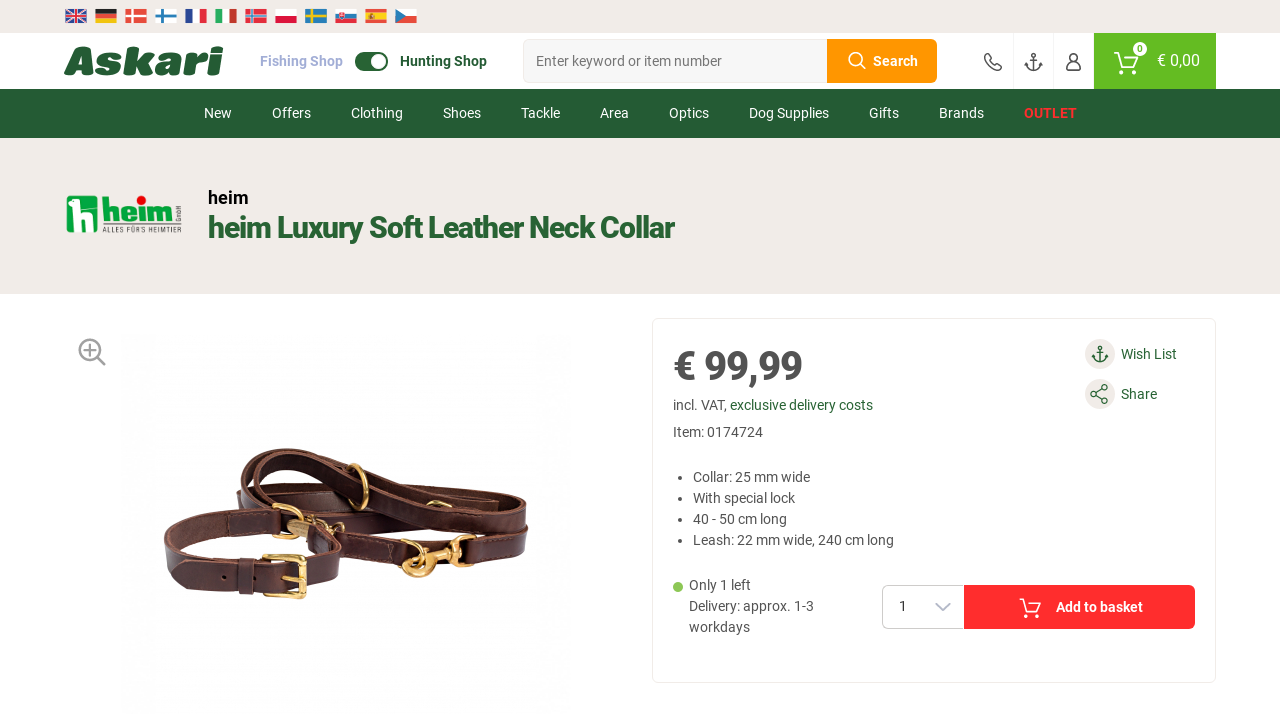

--- FILE ---
content_type: text/html; charset=UTF-8
request_url: https://www.askari-hunting-shop.com/heim-luxury-soft-leather-neck-collar_0174724.html
body_size: 36321
content:
<!doctype html> <html class="jagdsport jagdsport_int lang_en nojs" lang="en"> <head> <script type="text/javascript">

        window.tc = window.tc||{};
        window.tc.lang = window.tc.lang||{};

        tc.lang.DETAILS_SIZE_SHORT = "Sz."
        tc.lang.PAGE_REGISTER_BTN = "Register";
        tc.lang.PAGE_REGISTER_GUEST_BTN = "Continue with order";
        tc.lang.DETAILS_SIZE_SHORT = "Sz.";
        tc.lang.ADDED_TO_BASKET_PREFIX = "Article";
        tc.lang.ADDED_TO_BASKET_SUFFIX = "was successfully added to the basket";
        tc.lang.NOT_ADDED_TO_BASKET = "Article was not added to the basket.";
        tc.lang.ADDED_TO_FAVORITELIST = "Article successfully added to wish list";
        tc.lang.FAVORITELIST_LIMIT_EXCEEDED ="You have reached the maximum number of items. Please delete some items from your wish list to be able to add more.";
        tc.lang.FAVORITELIST_ARTICLE_SOLDOUT ="The article is sold out and can not be added to the wish list.";
        tc.lang.REMOVED_FROM_FAVORITELIST = "Article successfully removed from wish list";
        tc.lang.DETAILS_DELIVERYHOUR_SAMEDAY = "we ship today.";
        tc.lang.DETAILS_DELIVERYHOUR_NEXTDAY = "we ship tomorrow.";
        tc.lang.BARCODES_CAMERA = "Camera";
        tc.lang.ERROR_MESSAGE_NO_CAMERA = "Unfortunately we couldnt access the camera";
        tc.lang.WARNING_MESSAGE_BARCODE_CHANGE_CAMERA = "Cannot scan the barcode? Change the camera (click on the bottom left settings indicator) in order to scan more successfully.";
        tc.lang.BARCODE = "Barcode";
        tc.lang.BARCODES_CONFIGURATION_LIGHT = "Flashlight";
        tc.lang.BARCODES_CONFIGURATION = "Settings";
        tc.lang.OFF = "off";
        tc.lang.ON = "on";
        tc.lang.ERROR_MESSAGE_NO_CAMERA_APP = "ERROR_MESSAGE_NO_CAMERA_APP";
        tc.lang.WARNING_MESSAGE_BARCODES_LENGTH_INVALID = "WARNING_MESSAGE_BARCODES_LENGTH_INVALID";
        tc.lang.WARNING_MESSAGE_BARCODES_IN_BLACKLIST = "WARNING_MESSAGE_BARCODES_IN_BLACKLIST";
        tc.lang.BARCODES_OFFLINE = "You are offline";
        tc.lang.BARCODES_SCAN_MORE = "Scan additional barcode";
        tc.lang.BARCODES_RELOAD = "Reload the article";
        tc.lang.BARCODES_AMOUNT = "Amount";
        tc.lang.BARCODES_CHOOSE_CAMERA = "BARCODES_CHOOSE_CAMERA";

        window.tc.tpl = window.tc.tpl||{};
        tc.tpl.close = "TC_TPL_CLOSE";
        tc.tpl.settings = "TC_TPL_SETTINGS";
        tc.tpl.arrow_down = "TC_TPL_ARROW_DOWN";

                tc.shop = 'jagd';
        
        tc.app = {};

        tc.app.active = false;

        
        tc.ajax = tc.ajax||{};

        if (tc.app.active === true) {
            tc.ajax.baseUrl =  '/app/';
        } else {
            tc.ajax.baseUrl = '/';
        }

        function getCookie(c_name) {
            if (document.cookie.length > 0) {
                var c_start = document.cookie.indexOf(c_name + "=");
                if (c_start != -1) {
                    c_start = c_start + c_name.length + 1;
                    var c_end = document.cookie.indexOf(";", c_start);
                    if (c_end == -1) {
                        c_end = document.cookie.length;
                    }
                    var data = decodeURIComponent(document.cookie.substring(c_start, c_end));

                    return JSON.parse(data);
                }
            }
            return '';
        }

        function delete_cookie(name, path, domain) {
            if (getCookie(name)) {
                if (path) {
                    path = ';path=' + path;
                } else {
                    path = '';
                }

                if (domain) {
                    domain = ';domain=' + domain;
                } else {
                    domain = '';
                }

                document.cookie = name + '=' + path + domain +
                    ';expires=Thu, 01 Jan 1970 00:00:01 GMT';
            }
        }

    </script> <meta charset="UTF-8"> <meta http-equiv="x-dns-prefetch-control" content="on"> <title>heim Luxury Soft Leather Neck Collar</title> <meta name="viewport" content="width=device-width, initial-scale=1, minimum-scale=1, maximum-scale=2, user-scalable=no"> <!--[if IE]><meta http-equiv='X-UA-Compatible' content='IE=edge,chrome=1'><![endif]--> <meta name="ROBOTS" content="INDEX, FOLLOW"> <meta name="description" content="heim Luxury Soft Leather Neck Collar at low prices. Huge $Rubrik Range. ✓ Large Outdoor Clothing Assortment ✓ Many attractive specials"> <meta name="keywords" content="heim, luxury, soft, leather, neck, collar, at, low, prices, askari, hunting, shop"> <meta property="og:site" content="https://www.askari-hunting-shop.com/"> <meta property="og:site_name" content=""> <meta property="fb:app_id" content="1111"> <meta property="og:title" content="heim Luxury Soft Leather Neck Collar at low prices | Askari Hunting Shop "> <meta property="og:description" content="heim Luxury Soft Leather Neck Collar at low prices. Huge $Rubrik Range. ✓ Large Outdoor Clothing Assortment ✓ Many attractive specials"> <meta property="og:type" content="product"> <meta property="og:image" content="https://images.askari-sport.com/en/product/1/detail/heim-luxury-soft-leather-neck-collar.jpg"> <meta property="og:url" content="https://www.askari-hunting-shop.com/heim-luxury-soft-leather-neck-collar_0174724.html"> <link rel="shortcut icon" href="https://www.askari-hunting-shop.com/out/askari/src/img/favicon_jagd.ico"> <link rel="apple-touch-icon" href="/apple-icon_jagd.png" /> <link rel="apple-touch-icon" sizes="57x57" href="https://www.askari-hunting-shop.com/out/askari/img/apple-icon-57x57_jagd.png" /> <link rel="apple-touch-icon" sizes="72x72" href="https://www.askari-hunting-shop.com/out/askari/img/apple-icon-72x72_jagd.png" /> <link rel="apple-touch-icon" sizes="76x76" href="https://www.askari-hunting-shop.com/out/askari/img/apple-icon-76x76_jagd.png" /> <link rel="apple-touch-icon" sizes="114x114" href="https://www.askari-hunting-shop.com/out/askari/img/apple-icon-114x114_jagd.png" /> <link rel="apple-touch-icon" sizes="120x120" href="https://www.askari-hunting-shop.com/out/askari/img/apple-icon-120x120_jagd.png" /> <link rel="apple-touch-icon" sizes="144x144" href="https://www.askari-hunting-shop.com/out/askari/img/apple-icon-144x144_jagd.png" /> <link rel="apple-touch-icon" sizes="152x152" href="https://www.askari-hunting-shop.com/out/askari/img/apple-icon-152x152_jagd.png" /> <link rel="apple-touch-icon" sizes="180x180" href="https://www.askari-hunting-shop.com/out/askari/img/apple-icon-180x180_jagd.png" /> <meta name="theme-color" content="#286334"> <link rel="manifest" href="/manifest_jagd.webmanifest"> <link rel="alternate" hreflang="de" href="https://www.jagd.de/heim-luxus-softleder-umhaengeleine-mit-halsung_0174724.html" /> <link rel="alternate" hreflang="de-DE" href="https://www.jagd.de/heim-luxus-softleder-umhaengeleine-mit-halsung_0174724.html" /> <link rel="alternate" hreflang="de-CH" href="https://www.askari-jagd.ch/heim-luxus-softleder-umhaengeleine-mit-halsung_0174724.html" /> <link rel="alternate" hreflang="de-AT" href="https://www.askari-jagd.at/heim-luxus-softleder-umhaengeleine-mit-halsung_0174724.html" /> <link rel="alternate" hreflang="x-default" href="https://www.askari-hunting-shop.com/heim-luxury-soft-leather-neck-collar_0174724.html" /> <link rel="alternate" hreflang="en" href="https://www.askari-hunting-shop.com/heim-luxury-soft-leather-neck-collar_0174724.html" /> <link rel="stylesheet" type="text/css" href="//www.askari-hunting-shop.com/out/askari/src/css/shop.css?1768939593" /> <link rel="stylesheet" type="text/css" href="//www.askari-hunting-shop.com/out/askari/src/css/page/details.css?1768939590" /> <link rel="stylesheet" type="text/css" href="//www.askari-hunting-shop.com/out/askari/src/css/jagd.css?1768939592" /> <!--[if lt IE 9]>
    <script src="https://oss.maxcdn.com/html5shiv/3.7.2/html5shiv.min.js"></script>
    <script src="https://oss.maxcdn.com/respond/1.4.2/respond.min.js"></script>
    <![endif]--> <script defer src="https://c.searchhub.io/z0Pwy7Rea"></script> <script type='text/javascript'>
        var zaius = window['zaius']||(window['zaius']=[]);zaius.methods=["initialize","onload","customer","entity","event","subscribe","unsubscribe","consent","identify","anonymize","dispatch"];zaius.factory=function(e){return function(){var t=Array.prototype.slice.call(arguments);t.unshift(e);zaius.push(t);return zaius}};(function(){for(var i=0;i<zaius.methods.length;i++){var method=zaius.methods[i];zaius[method]=zaius.factory(method)}var e=document.createElement("script");e.type="text/javascript";e.async=true;e.src=("https:"===document.location.protocol?"https://":"https://")+"d1igp3oop3iho5.cloudfront.net/v2/kWymYwXLeFQEL3R83DWgkg-eu1/zaius-min.js";var t=document.getElementsByTagName("script")[0];t.parentNode.insertBefore(e,t)})();
    </script> <script>
    if(!"gdprAppliesGlobally" in window){
        window.gdprAppliesGlobally=true
    }
    if(!("cmp_id" in window)||window.cmp_id<1){
        window.cmp_id=0
    }
    if(!("cmp_cdid" in window)){
        window.cmp_cdid="4099e572e1a8c"
    }
    if(!("cmp_params" in window)){
        window.cmp_params=""
    }
    if(!("cmp_host" in window)){
        window.cmp_host="d.delivery.consentmanager.net"
    }
    if(!("cmp_cdn" in window)){
        window.cmp_cdn="cdn.consentmanager.net"
    }
    if(!("cmp_proto" in window)){
        window.cmp_proto="https:"
    }
    if(!("cmp_codesrc" in window)){
        window.cmp_codesrc="1"
    }

    window.cmp_getsupportedLangs=function(){var b=["DE","EN","FR","IT","NO","DA","FI","ES","PT","RO","BG","ET","EL","GA","HR","LV","LT","MT","NL","PL","SV","SK","SL","CS","HU","RU","SR","ZH","TR","UK","AR","BS"];if("cmp_customlanguages" in window){for(var a=0;a<window.cmp_customlanguages.length;a++){b.push(window.cmp_customlanguages[a].l.toUpperCase())}}return b};window.cmp_getRTLLangs=function(){var a=["AR"];if("cmp_customlanguages" in window){for(var b=0;b<window.cmp_customlanguages.length;b++){if("r" in window.cmp_customlanguages[b]&&window.cmp_customlanguages[b].r){a.push(window.cmp_customlanguages[b].l)}}}return a};window.cmp_getlang=function(j){if(typeof(j)!="boolean"){j=true}if(j&&typeof(cmp_getlang.usedlang)=="string"&&cmp_getlang.usedlang!==""){return cmp_getlang.usedlang}var g=window.cmp_getsupportedLangs();var c=[];var f=location.hash;var e=location.search;var a="languages" in navigator?navigator.languages:[];if(f.indexOf("cmplang=")!=-1){c.push(f.substr(f.indexOf("cmplang=")+8,2).toUpperCase())}else{if(e.indexOf("cmplang=")!=-1){c.push(e.substr(e.indexOf("cmplang=")+8,2).toUpperCase())}else{if("cmp_setlang" in window&&window.cmp_setlang!=""){c.push(window.cmp_setlang.toUpperCase())}else{if(a.length>0){for(var d=0;d<a.length;d++){c.push(a[d])}}}}}if("language" in navigator){c.push(navigator.language)}if("userLanguage" in navigator){c.push(navigator.userLanguage)}var h="";for(var d=0;d<c.length;d++){var b=c[d].toUpperCase();if(g.indexOf(b)!=-1){h=b;break}if(b.indexOf("-")!=-1){b=b.substr(0,2)}if(g.indexOf(b)!=-1){h=b;break}}if(h==""&&typeof(cmp_getlang.defaultlang)=="string"&&cmp_getlang.defaultlang!==""){return cmp_getlang.defaultlang}else{if(h==""){h="EN"}}h=h.toUpperCase();return h};(function(){var u=document;var v=u.getElementsByTagName;var h=window;var o="";var b="_en";if("cmp_getlang" in h){o=h.cmp_getlang().toLowerCase();if("cmp_customlanguages" in h){for(var q=0;q<h.cmp_customlanguages.length;q++){if(h.cmp_customlanguages[q].l.toUpperCase()==o.toUpperCase()){o="en";break}}}b="_"+o}function x(i,e){var w="";i+="=";var s=i.length;var d=location;if(d.hash.indexOf(i)!=-1){w=d.hash.substr(d.hash.indexOf(i)+s,9999)}else{if(d.search.indexOf(i)!=-1){w=d.search.substr(d.search.indexOf(i)+s,9999)}else{return e}}if(w.indexOf("&")!=-1){w=w.substr(0,w.indexOf("&"))}return w}var k=("cmp_proto" in h)?h.cmp_proto:"https:";if(k!="http:"&&k!="https:"){k="https:"}var g=("cmp_ref" in h)?h.cmp_ref:location.href;var j=u.createElement("script");j.setAttribute("data-cmp-ab","1");var c=x("cmpdesign","cmp_design" in h?h.cmp_design:"");var f=x("cmpregulationkey","cmp_regulationkey" in h?h.cmp_regulationkey:"");var r=x("cmpgppkey","cmp_gppkey" in h?h.cmp_gppkey:"");var n=x("cmpatt","cmp_att" in h?h.cmp_att:"");j.src=k+"//"+h.cmp_host+"/delivery/cmp.php?"+("cmp_id" in h&&h.cmp_id>0?"id="+h.cmp_id:"")+("cmp_cdid" in h?"&cdid="+h.cmp_cdid:"")+"&h="+encodeURIComponent(g)+(c!=""?"&cmpdesign="+encodeURIComponent(c):"")+(f!=""?"&cmpregulationkey="+encodeURIComponent(f):"")+(r!=""?"&cmpgppkey="+encodeURIComponent(r):"")+(n!=""?"&cmpatt="+encodeURIComponent(n):"")+("cmp_params" in h?"&"+h.cmp_params:"")+(u.cookie.length>0?"&__cmpfcc=1":"")+"&l="+o.toLowerCase()+"&o="+(new Date()).getTime();j.type="text/javascript";j.async=true;if(u.currentScript&&u.currentScript.parentElement){u.currentScript.parentElement.appendChild(j)}else{if(u.body){u.body.appendChild(j)}else{var t=v("body");if(t.length==0){t=v("div")}if(t.length==0){t=v("span")}if(t.length==0){t=v("ins")}if(t.length==0){t=v("script")}if(t.length==0){t=v("head")}if(t.length>0){t[0].appendChild(j)}}}var m="js";var p=x("cmpdebugunminimized","cmpdebugunminimized" in h?h.cmpdebugunminimized:0)>0?"":".min";var a=x("cmpdebugcoverage","cmp_debugcoverage" in h?h.cmp_debugcoverage:"");if(a=="1"){m="instrumented";p=""}var j=u.createElement("script");j.src=k+"//"+h.cmp_cdn+"/delivery/"+m+"/cmp"+b+p+".js";j.type="text/javascript";j.setAttribute("data-cmp-ab","1");j.async=true;if(u.currentScript&&u.currentScript.parentElement){u.currentScript.parentElement.appendChild(j)}else{if(u.body){u.body.appendChild(j)}else{var t=v("body");if(t.length==0){t=v("div")}if(t.length==0){t=v("span")}if(t.length==0){t=v("ins")}if(t.length==0){t=v("script")}if(t.length==0){t=v("head")}if(t.length>0){t[0].appendChild(j)}}}})();window.cmp_addFrame=function(b){if(!window.frames[b]){if(document.body){var a=document.createElement("iframe");a.style.cssText="display:none";if("cmp_cdn" in window&&"cmp_ultrablocking" in window&&window.cmp_ultrablocking>0){a.src="//"+window.cmp_cdn+"/delivery/empty.html"}a.name=b;a.setAttribute("title","Intentionally hidden, please ignore");a.setAttribute("role","none");a.setAttribute("tabindex","-1");document.body.appendChild(a)}else{window.setTimeout(window.cmp_addFrame,10,b)}}};window.cmp_rc=function(h){var b=document.cookie;var f="";var d=0;while(b!=""&&d<100){d++;while(b.substr(0,1)==" "){b=b.substr(1,b.length)}var g=b.substring(0,b.indexOf("="));if(b.indexOf(";")!=-1){var c=b.substring(b.indexOf("=")+1,b.indexOf(";"))}else{var c=b.substr(b.indexOf("=")+1,b.length)}if(h==g){f=c}var e=b.indexOf(";")+1;if(e==0){e=b.length}b=b.substring(e,b.length)}return(f)};window.cmp_stub=function(){var a=arguments;__cmp.a=__cmp.a||[];if(!a.length){return __cmp.a}else{if(a[0]==="ping"){if(a[1]===2){a[2]({gdprApplies:gdprAppliesGlobally,cmpLoaded:false,cmpStatus:"stub",displayStatus:"hidden",apiVersion:"2.2",cmpId:31},true)}else{a[2](false,true)}}else{if(a[0]==="getUSPData"){a[2]({version:1,uspString:window.cmp_rc("")},true)}else{if(a[0]==="getTCData"){__cmp.a.push([].slice.apply(a))}else{if(a[0]==="addEventListener"||a[0]==="removeEventListener"){__cmp.a.push([].slice.apply(a))}else{if(a.length==4&&a[3]===false){a[2]({},false)}else{__cmp.a.push([].slice.apply(a))}}}}}}};window.cmp_gpp_ping=function(){return{gppVersion:"1.0",cmpStatus:"stub",cmpDisplayStatus:"hidden",supportedAPIs:["tcfca","usnat","usca","usva","usco","usut","usct"],cmpId:31}};window.cmp_gppstub=function(){var a=arguments;__gpp.q=__gpp.q||[];if(!a.length){return __gpp.q}var g=a[0];var f=a.length>1?a[1]:null;var e=a.length>2?a[2]:null;if(g==="ping"){return window.cmp_gpp_ping()}else{if(g==="addEventListener"){__gpp.e=__gpp.e||[];if(!("lastId" in __gpp)){__gpp.lastId=0}__gpp.lastId++;var c=__gpp.lastId;__gpp.e.push({id:c,callback:f});return{eventName:"listenerRegistered",listenerId:c,data:true,pingData:window.cmp_gpp_ping()}}else{if(g==="removeEventListener"){var h=false;__gpp.e=__gpp.e||[];for(var d=0;d<__gpp.e.length;d++){if(__gpp.e[d].id==e){__gpp.e[d].splice(d,1);h=true;break}}return{eventName:"listenerRemoved",listenerId:e,data:h,pingData:window.cmp_gpp_ping()}}else{if(g==="getGPPData"){return{sectionId:3,gppVersion:1,sectionList:[],applicableSections:[0],gppString:"",pingData:window.cmp_gpp_ping()}}else{if(g==="hasSection"||g==="getSection"||g==="getField"){return null}else{__gpp.q.push([].slice.apply(a))}}}}}};window.cmp_msghandler=function(d){var a=typeof d.data==="string";try{var c=a?JSON.parse(d.data):d.data}catch(f){var c=null}if(typeof(c)==="object"&&c!==null&&"__cmpCall" in c){var b=c.__cmpCall;window.__cmp(b.command,b.parameter,function(h,g){var e={__cmpReturn:{returnValue:h,success:g,callId:b.callId}};d.source.postMessage(a?JSON.stringify(e):e,"*")})}if(typeof(c)==="object"&&c!==null&&"__uspapiCall" in c){var b=c.__uspapiCall;window.__uspapi(b.command,b.version,function(h,g){var e={__uspapiReturn:{returnValue:h,success:g,callId:b.callId}};d.source.postMessage(a?JSON.stringify(e):e,"*")})}if(typeof(c)==="object"&&c!==null&&"__tcfapiCall" in c){var b=c.__tcfapiCall;window.__tcfapi(b.command,b.version,function(h,g){var e={__tcfapiReturn:{returnValue:h,success:g,callId:b.callId}};d.source.postMessage(a?JSON.stringify(e):e,"*")},b.parameter)}if(typeof(c)==="object"&&c!==null&&"__gppCall" in c){var b=c.__gppCall;window.__gpp(b.command,function(h,g){var e={__gppReturn:{returnValue:h,success:g,callId:b.callId}};d.source.postMessage(a?JSON.stringify(e):e,"*")},"parameter" in b?b.parameter:null,"version" in b?b.version:1)}};window.cmp_setStub=function(a){if(!(a in window)||(typeof(window[a])!=="function"&&typeof(window[a])!=="object"&&(typeof(window[a])==="undefined"||window[a]!==null))){window[a]=window.cmp_stub;window[a].msgHandler=window.cmp_msghandler;window.addEventListener("message",window.cmp_msghandler,false)}};window.cmp_setGppStub=function(a){if(!(a in window)||(typeof(window[a])!=="function"&&typeof(window[a])!=="object"&&(typeof(window[a])==="undefined"||window[a]!==null))){window[a]=window.cmp_gppstub;window[a].msgHandler=window.cmp_msghandler;window.addEventListener("message",window.cmp_msghandler,false)}};window.cmp_addFrame("__cmpLocator");if(!("cmp_disableusp" in window)||!window.cmp_disableusp){window.cmp_addFrame("__uspapiLocator")}if(!("cmp_disabletcf" in window)||!window.cmp_disabletcf){window.cmp_addFrame("__tcfapiLocator")}if(!("cmp_disablegpp" in window)||!window.cmp_disablegpp){window.cmp_addFrame("__gppLocator")}window.cmp_setStub("__cmp");if(!("cmp_disabletcf" in window)||!window.cmp_disabletcf){window.cmp_setStub("__tcfapi")}if(!("cmp_disableusp" in window)||!window.cmp_disableusp){window.cmp_setStub("__uspapi")}if(!("cmp_disablegpp" in window)||!window.cmp_disablegpp){window.cmp_setGppStub("__gpp")};

</script> <script type="text/javascript">

    window.dataLayer = window.dataLayer || [];

    
    
        

var productArray = [];

var productObject = {
    item_id: "0174724",
    item_name: "heim Luxury Soft Leather Neck Collar",
    discount: 0,
    index: 0,
    item_brand: "heim",
    item_variant: "",
    price: 99.99,
    quantity: 1
};



    var group = [];

    
        group.push("Dog Supplies");

    
        group.push("Dog Leashes");

    
    if (group.length > 0) {
        for (var i = 0; i < group.length; i++) {
            if (i >= 1) {
                productObject["item_category" + i] = group[i];
            } else {
                productObject.item_category = group[i];
            }
        }
    }


productArray.push(productObject);

dataLayer.push({
    ecommerce: null
});

dataLayer.push({
    event: 'view_item',
    ecommerce: {
        currency: 'EUR',
        value: 99.99,
        items: productArray
    }
});
    
    document.addEventListener("DOMContentLoaded", function() {
        if (typeof gtmPromotions !== 'undefined' && gtmPromotions.length >= 1) {
            for (let count = 0; count < gtmPromotions.length; count++) {
                dataLayer.push(gtmPromotions[count]);
            }
        }
    });

    if (window.tc === undefined) {
        var tc = new Object();
    }

    tc.tracking = {

        changeShippingData: function() {

            dataLayer.push(
                {
                    ecommerce: null
                }
            );

            dataLayer.push(
                {
                    event: "add_shipping_info",
                    ecommerce: {
                        currency: basketCurrency,
                        value:  basketValue,
                        coupon:  basketCoupon,
                        shipping_tier: $('[data-shipping-active]').text(),
                        items: productArray
                    }
                }
            );
        },

        changePaymentData: function(){

            dataLayer.push(
                {
                    ecommerce: null
                }
            );

            dataLayer.push(
                {
                    event: "add_payment_info",
                    ecommerce: {
                        currency: basketCurrency,
                        value:  basketValue,
                        coupon:  basketCoupon,
                        payment: $('.radio.active > [data-basket-payment]').data('basket-payment'),
                        items: productArray
                    }
                }
            );

        },

        selectPromotion: function(element) {

            dataLayer.push(
                {
                    ecommerce: null
                }
            );

            var selectPromotionArray = [];


            var selectPromotionObject = {
                promotion_id: element.parents('[data-banner-id]').data('banner-id'),
                promotion_name: element.parents('[data-banner-id]').data('banner-name'),
                creative_name: "Banner",
                creative_slot: jQuery('body').data('view')
            };

            selectPromotionArray.push(selectPromotionObject);

            dataLayer.push(
                {
                    event: "select_promotion",
                    ecommerce: {
                        items: selectPromotionArray
                    }
                }
            );

        },

        pushGaTracking: function(event,element,eventInfo,eventNumber) {

            var dataLayerObject = new Object();
            var dataLayerObjectItem = new Object();

            var article = element.closest('.js-ff-tracking');
            var articleCurrency = article.find('[data-sign]').data('sign');
            var articlePrice = article.find('[data-normalprice]').data('normalprice');
            var articleOldPrice = article.find('[data-wrongprice]').data('wrongprice');
            var articleId = article.find('[data-id]').data('id');
            var articleName = article.find('[data-title]').first().text();
            var articleIndex = article.find('[data-count]').data('count');
            var articleBrand = article.find('[data-brand]').data('brand');
            var articleProductGroup = article.find('.productgroup-tracking').first();
            var articleVariant = article.find('[data-variant]').text();
            var articleQuantity = article.find('[data-amount]').val();
            var articleListTitle = article.find('[data-list-title]').data('list-title');
            var pageController = $('body').data('view');
            var articleCoupon = '';

            if (articlePrice) {
                articlePrice = String(articlePrice).replace(',','.');
                articlePrice = parseFloat(articlePrice).toFixed(2);
            }

            if (articleOldPrice) {
                articleOldPrice = String(articleOldPrice).replace(',','.');
            }

            if (articleOldPrice === undefined || articleOldPrice == 0) {
                articleOldPrice = articlePrice;
            } else {
                articleOldPrice = parseFloat(articleOldPrice).toFixed(2);
            }

            var articleDiscount = Number(articleOldPrice) - Number(articlePrice);

            dataLayer.push(
                {
                ecommerce: null
                }
            );

            dataLayerObject.ecommerce = new Object();

            if (event) {
                dataLayerObject.event = event;
            }

            if (event == 'select_item') {

                if (pageController) {
                    dataLayerObject.ecommerce.item_list_id = pageController;
                }

                if (articleListTitle) {
                    dataLayerObject.ecommerce.item_list_name = articleListTitle;
                } else {
                    dataLayerObject.ecommerce.item_list_name = 'Article slider';
                }

            } else {

                if (articleCurrency) {
                    dataLayerObject.ecommerce.currency = articleCurrency.replace('€', 'EUR');
                }

                if (articlePrice) {
                    dataLayerObject.ecommerce.value = Number(articlePrice.replace(',','.'));
                }

            }

            if (articleId) {
                dataLayerObjectItem.item_id = articleId.toString();
            }

            if (articleName) {
                dataLayerObjectItem.item_name = articleName;
            }

            if (articleCoupon) {
                dataLayerObjectItem.coupon = articleCoupon;
            }

            if (articleDiscount) {
                dataLayerObjectItem.discount = +articleDiscount.toFixed(2);
            } else {
                dataLayerObjectItem.discount = 0;
            }

            if (articleIndex) {
                dataLayerObjectItem.index = Number(articleIndex);
            } else {
                dataLayerObjectItem.index = 0;
            }

            if (articleBrand) {
                dataLayerObjectItem.item_brand = articleBrand;
            }

            if (articleProductGroup) {
                var groupChildrens = articleProductGroup.children();
                $(groupChildrens).each(function(index) {
                    if (index >= 1) {
                        dataLayerObjectItem["item_category" + index] = $(this).text();
                    } else {
                        dataLayerObjectItem.item_category = $(this).text();
                    }
                });
            }

            if (articleVariant) {
                dataLayerObjectItem.item_variant = articleVariant;
            }

            if (articleOldPrice) {
                dataLayerObjectItem.price = Number(articleOldPrice.replace(',','.'));
            }

            if (articleQuantity) {
                if (eventInfo === 'plus' || eventInfo === 'minus') {
                    dataLayerObjectItem.quantity = 1;
                } else if (eventInfo === 'keydown') {
                    dataLayerObjectItem.quantity = eventNumber;
                } else {
                    dataLayerObjectItem.quantity = Number(articleQuantity);
                }
            } else {
                dataLayerObjectItem.quantity = 1;
            }

            if (event == 'add_to_cart' || event == 'remove_from_cart') {
                dataLayerObject.ecommerce.value = dataLayerObject.ecommerce.value * dataLayerObjectItem.quantity;
            }

            dataLayerObject.ecommerce.items = [dataLayerObjectItem];

            dataLayer.push(dataLayerObject);

        }

    }

</script> <script type="text/plain" class="cmplazyload" data-cmp-vendor="s905">(function(w,d,s,l,i){w[l]=w[l]||[];w[l].push({'gtm.start':
    new Date().getTime(),event:'gtm.js'});var f=d.getElementsByTagName(s)[0],
    j=d.createElement(s),dl=l!='dataLayer'?'&l='+l:'';j.async=true;j.src=
    'https://www.googletagmanager.com/gtm.js?id='+i+dl;
    f.parentNode.insertBefore(j,f);
    })(window,document,'script','dataLayer','GTM-WH3HQSS');
    </script> <noscript> <iframe class="cmplazyload" src="about:blank" data-cmp-vendor="s905" data-cmp-src="https://www.googletagmanager.com/ns.html?id=GTM-WH3HQSS" height="0" width="0" style="display:none;visibility:hidden"></iframe> </noscript> </head> <body id="detailsbody" class="new_flags" data-view="details"> <header> <section class="translations"> <section class="wrapper"> <section class="row"> <div class="col col-12"> <div class="gtranslate-wrapper"> <div id="google_translate_elementCustom" style="display:none;"></div> <a href="#" translate="no" data-lang="en" title="English"> <img src="/out/askari/img/flag/en.svg" width="24" height="24" alt="en"> </a> <a href="https://www.jagd.de/" translate="no" class="shop-link"> <img src="/out/askari/img/flag/de.svg" width="24" height="24" alt="de" title="German"> </a> <a href="#" translate="no" data-lang="da" title="Danish"> <img src="/out/askari/img/flag/da.svg" width="24" height="24" alt="da"> </a> <a href="#" translate="no" data-lang="fi" title="Finnish"> <img src="/out/askari/img/flag/fi.svg" width="24" height="24" alt="fi"> </a> <a href="#" translate="no" data-lang="fr" title="French"> <img src="/out/askari/img/flag/fr.svg" width="24" height="24" alt="fr"> </a> <a href="#" translate="no" data-lang="it" title="Italian"> <img src="/out/askari/img/flag/it.svg" width="24" height="24" alt="it"> </a> <a href="#" translate="no" data-lang="no" title="Norwegian"> <img src="/out/askari/img/flag/no.svg" width="24" height="24" alt="no"> </a> <a href="#" translate="no" data-lang="pl" title="Polish"> <img src="/out/askari/img/flag/pl.svg" width="24" height="24" alt="pl"> </a> <a href="#" translate="no" data-lang="sv" title="Swedish"> <img src="/out/askari/img/flag/sv.svg" width="24" height="24" alt="sv"> </a> <a href="#" translate="no" data-lang="sk" title="Slovak"> <img src="/out/askari/img/flag/sk.svg" width="24" height="24" alt="sk"> </a> <a href="#" translate="no" data-lang="es" title="Spanish"> <img src="/out/askari/img/flag/es.svg" width="24" height="24" alt="es"> </a> <a href="#" translate="no" data-lang="cs" title="Czech"> <img src="/out/askari/img/flag/cs.svg" width="24" height="24" alt="cs"> </a> </div> <script type="text/javascript">

    (function() {

        var DEFAULT_LANGUAGE = document.documentElement.classList.contains('lang_de') ? 'de' : 'en';

        var elem = document.querySelector('.topbar .navigation .mobile-languages');
        if (elem) {
            elem.parentNode.removeChild(elem);
        }

        function setCurrentLanguage(lang) {
            document.cookie = 'googtrans=/' + DEFAULT_LANGUAGE + '/' + lang + '; path=/';
            document.cookie = 'googtrans=/' + DEFAULT_LANGUAGE + '/' + lang + '; path=/; domain=' + location.hostname;
        }

        function loadGoogleTranslate() {
            if (!window.googleTranslateElementInitCustom) {
                window.googleTranslateElementInitCustom = function() {
                    new google.translate.TranslateElement({
                        pageLanguage: DEFAULT_LANGUAGE,
                        autoDisplay: false
                    }, 'google_translate_elementCustom');
                };
            }
            if (!document.getElementById('gt_translate_script')) {
                var script = document.createElement('script');
                script.id = 'gt_translate_script';
                script.src = 'https://translate.google.com/translate_a/element.js?cb=googleTranslateElementInitCustom';
                document.body.appendChild(script);
            }
        }

        function doGTranslate(langPair) {
            if (langPair.value) langPair = langPair.value;
            if (!langPair) return;

            var targetLang = langPair.split('|')[1];
            var selectEl = null;
            var selects = document.getElementsByTagName('select');
            for (var i = 0; i < selects.length; i++) {
                if (selects[i].className.indexOf('goog-te-combo') !== -1) {
                    selectEl = selects[i];
                    break;
                }
            }

            if (!document.getElementById('google_translate_elementCustom') || document.getElementById('google_translate_elementCustom').innerHTML.length === 0 || !selectEl || selectEl.length === 0) {
                setTimeout(function() {
                    doGTranslate(langPair);
                }, 500);
            } else {
                selectEl.value = targetLang;
                var event;
                try {
                    event = document.createEvent('HTMLEvents');
                    event.initEvent('change', true, true);
                    selectEl.dispatchEvent(event);
                } catch(e) {
                    console.log(e);
                }
            }
        }

        function selectLanguage(lang) {
            setCurrentLanguage(lang);
            doGTranslate(DEFAULT_LANGUAGE + '|' + lang);
        }

        var containerFlags = document.querySelector('.gtranslate-wrapper');
        var links = Array.from(document.querySelectorAll('.gtranslate-wrapper a[data-lang]'));

        function getCurrentLangFromCookie() {
            var cookies = document.cookie.split(';');
            for (var i = 0; i < cookies.length; i++) {
                var cookie = cookies[i].trim();
                if (cookie.indexOf('googtrans=') === 0) {
                    var parts = cookie.split('=')[1].split('/');
                    return parts[2] || DEFAULT_LANGUAGE; // drugi element to docelowy język
                }
            }
            return DEFAULT_LANGUAGE;
        }


        links.forEach(function(link) {
            if (link.getAttribute('data-lang') === DEFAULT_LANGUAGE) {
                link.classList.add('selected');
            }
            if (getCurrentLangFromCookie() === link.getAttribute('data-lang')) {
                if (link.getAttribute('data-lang') !== 'de' && link.getAttribute('data-lang') !== 'en') {
                    link.classList.add('gt-active');
                }
            }
        });

        containerFlags.addEventListener('click', function(e) {
            var link = e.target.closest('a[data-lang]');
            if (!link) return;

            e.preventDefault();
            var lang = link.getAttribute('data-lang');

            if (link.classList.contains('selected')) {
                if (containerFlags.querySelector('a.gt-active') === null) {
                    return false;
                } else {
                    selectLanguage(DEFAULT_LANGUAGE);
                    setTimeout(() => selectLanguage(lang), 100);
                    links.forEach(function(link) {
                        link.classList.remove('gt-active');
                    });
                }
            } else {
                selectLanguage(lang);
                links.forEach(function(link) {
                    link.classList.remove('gt-active');
                });
                link.classList.add('gt-active');
            }
        });

        var shopLink = containerFlags.querySelector('.shop-link');
        if (shopLink) {
            shopLink.addEventListener('click', function() {
                document.querySelectorAll(".gtranslate-wrapper a.selected")[0].click();
                setTimeout(function() {
                    document.querySelectorAll(".gtranslate-wrapper a[data-lang='" + DEFAULT_LANGUAGE + "']")[0].click();
                }, 200);
            });
        }

        document.addEventListener("DOMContentLoaded", function() {
            var widget = containerFlags;
            var desktopParent = widget.parentElement;
            var mobileParent = document.querySelector('.mobile-lang-placeholder');

            function moveWidget() {
                if (!mobileParent || !desktopParent) return;
                if (window.innerWidth < 1023) {
                    if (widget.parentElement !== mobileParent) {
                        mobileParent.insertBefore(widget, mobileParent.firstChild);
                    }
                } else {
                    if (widget.parentElement !== desktopParent) {
                        desktopParent.insertBefore(widget, desktopParent.firstChild);
                    }
                }
            }

            moveWidget();
            window.addEventListener('resize', moveWidget);
        });

        loadGoogleTranslate();
        window.doGTranslate = doGTranslate;
    })();
</script> </div> </section> </section> </section> <section class="adventages"> <section class="wrapper"> <section class="row"> <div class="col col-6 col-d-4 flex align-y-center"> </div> </section> </section> </section> <section class="topbar"> <div class="nav"> <section class="wrapper"> <div class="shop-logo hidden-m hidden-t"> <a href="https://www.askari-hunting-shop.com/" title="Askari Hunting Shop - Hunting Accessories und Outdoor Clothing" alt=""> <img src="https://www.askari-hunting-shop.com/out/askari/src/../img/askari-logo-green.png?ts=202101051524" alt="Askari Hunting Shop - Hunting Accessories und Outdoor Clothing"> <img src="https://www.askari-hunting-shop.com/out/askari/src/../img/askari-logo-white.png?ts=202101051524" class="fixed-logo" alt="Askari Hunting Shop - Hunting Accessories und Outdoor Clothing"> </a> <a class="button primary btn-search hidden" title="B"> <i class="search white"></i> </a> </div> <div class="shops hidden-m hidden-t"> <a class="external" href="https://www.askari-fishing.com/">Fishing Shop</a> <a href="https://www.askari-fishing.com/"> <div class="checkbox switch active margin-right-small margin-left-small"> <div class="dot"></div> <input id="" value="1" name="active" autocomplete="off" type="checkbox"> </div> </a> <a class="external active" href="https://www.askari-hunting-shop.com/">Hunting Shop</a> </div> <div class="search hidden-m hidden-t"> <form class="form-search" action="https://www.askari-hunting-shop.com/index.php?" method="get" name="search"> <div class="form-search-wrapper"> <input type="hidden" name="cl" value="search" /> <input type="hidden" name="searchparam" value="" /> <input type="text" class="js-searchParam search_input" data-track-id="searchBox" name="oq" value="" placeholder="Enter keyword or item number" autocomplete="off" data-search-service="askari"/> <button class="button primary" type="submit" data-track-id="searchButton" value="" title="B"> <i class="search white"></i> <span class="hidden-t hidden-m">Search</span> </button> <div class="icon-border hidden-t hidden-d" onclick="tc.barcode.scan()"> <span class="icon icon-barcode hunting"></span> </div> <div class="close">&times;</div> </div> </form> </div> <div class="navigation"></div> <div class="customerbox"> <div class="contact"> <a href="" data-popup="header-hotline" title="Contact"> <i class="hotline"></i> </a> </div> <div class="mininoticelist"> <a title="Wish List" href="https://www.askari-hunting-shop.com/en/my-wish-list/"> <i class="anchor"></i> </a> </div> <div class="miniaccount" id="miniaccount_menu_item"> <script type="text/javascript">

        if (window.getCookie !== undefined) {
            var logged = getCookie('tcas_cache_data').cachedUserID != null;
            if (logged ) {
                document.write(
                    '<div class="holder">' +
                        '<a href="https://www.askari-hunting-shop.com/en/my-account/" title="My Account">' +
                            '<i class="user"></i>' +
                        '</a>' +
                    '</div>'
                );
            } else {
                document.write(
                    '<span class="holder">' +
                        '<a href="https://www.askari-hunting-shop.com/en/my-account/" title="login">' +
                            '<i class="user"></i>' +
                        '</a>' +
                    '</span>'
                );
            }
        }

    </script> </div> <div id="minibasket" title="Add to basket"> <a href="https://www.askari-hunting-shop.com/basket/"> <div class="title"> <i class="basket icon-basket"> <span class="js-header-minibasket-count countvalue" id="mini_basket_count"> <script type="text/javascript">
                              document.addEventListener('DOMContentLoaded', function(){
                                  window.tcas.reloadCache((new Date()).getTime());
                                  if (window.getCookie !== undefined) {
                                      var basketSummaryCount = document.getElementById('mini_basket_count');
                                      basketSummaryCount.innerHTML = getCookie('tcas_cache_data').miniBasketCount||0;
                                  }
                              }, false);
                        </script> </span> </i> <span class="js-header-minibasket-price-null hidden"> <script type="text/javascript">if (window.getCookie !== undefined) {document.write(getCookie('tcas_cache_data').miniBasketValue||"<span class=\"currency\">\u20ac<\/span> 0,00");}</script> </span> <span class="js-header-minibasket-price" id="mini_basket_price"> <script type="text/javascript">
                      document.addEventListener('DOMContentLoaded', function(){
                          if (window.getCookie !== undefined) {
                              var basketSummaryPrice = document.getElementById('mini_basket_price');
                              basketSummaryPrice.innerHTML = getCookie('tcas_cache_data').miniBasketValue || "<span class=\"currency\">\u20ac<\/span> 0,00";

                              var basketTrackingCurrency = getCookie('tcas_cache_data').miniBasketTrackingCurrency;
                              var basketTrackingValue = getCookie('tcas_cache_data').miniBasketTrackingValue;
                              var basketTrackingProductIds = getCookie('tcas_cache_data').miniBasketTrackingArticleIDs;

                              dataLayer.push({
                                  cart: {
                                      currency: basketTrackingCurrency,
                                      value: basketTrackingValue,
                                      items: basketTrackingProductIds
                                  },
                                  event : "cartReady"
                              });
                          }
                       }, false);
                    </script> </span> </div> </a> </div> </div> </section> </div> <div class="search-flyout js-search-flyout" style="display: none;"> <section class="wrapper" data-empty="false"> <div class="subnav"> <section class="row"> <div class="col col-8 col-t-8 col-m-12 search-column align-x-left"> <div class="article-results"> <div class="loader" style="display: none;"></div> <div class="font-bold margin-bottom-medium">Products</div> <a class="link-more" href="https://www.askari-hunting-shop.com/?cl=search&searchparam=">&gt; mehr anzeigen</a> </div> </div> <div class="col col-4 col-t-4 col-m-12 search-column align-x-left"> <div class="category-result"> <div class="font-bold margin-bottom-medium">Product Groups</div> <div class="result"> </div> </div> </div> </section> </div> </section> </div> </section> <section class="main-navigation"> <section class="wrapper"> <div class="mobile-menu"> <section class="row align-y-center height-full"> <div class="col col-4 buttons"> <button class="js-mobilemenu-toggle collapsed hamburger-mobile" id="mobile-menu-button" type="button"> <span></span> <span></span> <span></span> </button> <a href="#collapsesearch" id="mobile-search"> <i class="search green"></i> </a> </div> <div class="col col-4 shop-logo align-x-center"> <a href="https://www.askari-hunting-shop.com/"> <img src="https://www.askari-hunting-shop.com/out/askari/src/../img/hunting.png?ts=202101051318" alt=""> </a> </div> <div class="col col-4"></div> </section> <section class="row search"> <div class="col col-12"> <div class="phonesearch" id="collapsesearch" style="display: none"> <form class="form-search" action="https://www.askari-hunting-shop.com/index.php?" method="get" name="search"> <div class="form-search-wrapper"> <input type="hidden" name="cl" value="search" /> <input type="hidden" name="searchparam" value="" /> <input type="text" class="js-searchParam search_input" data-track-id="searchBox" name="oq" value="" placeholder="Enter keyword or item number" autocomplete="off" data-search-service="askari"/> <button class="button primary" type="submit" data-track-id="searchButton" value="" title="B"> <i class="search white"></i> <span class="hidden-t hidden-m">Search</span> </button> <div class="icon-border hidden-t hidden-d" onclick="tc.barcode.scan()"> <span class="icon icon-barcode hunting"></span> </div> <div class="close">&times;</div> </div> </form> </div> </div> </section> </div> <div class="mainnavigation has-navigation"> <ul class="wrapper topmenu unstyled js-mainnavigation-menu"> <li class="mobile-contact hidden-d"> <div class="hotline"> <a href="tel:+49 (0)2591 950 26"> <i class="hotline"></i> +49 (0)2591 950 26 </a> </div> </li> <li class="mobile-wishlist hidden-d"> <a href="https://www.askari-hunting-shop.com/en/my-wish-list/" rel="nofollow"> <i class="anchor"></i> Wish List </a> </li> <li class="mobile-languages"> <div class="mobile-lang-placeholder"></div> </li> <li class="mobile-category hidden-d"> <span>Products</span> </li> <li class="lvl1 cat1"> <a href="https://www.askari-hunting-shop.com/new/" data-category-optimizely="New" data-toggle="submenutoggle219bb947d34948d73ffcb0ae3aa72327" data-nodeId="new|0" class="expandable">New</a> </li> <li class="lvl1 cat2"> <a href="https://www.askari-hunting-shop.com/en/offers/" data-category-optimizely="Offers" data-toggle="submenutoggle1f326508c78efc6d1bff16583a83318d" data-nodeId="offers|0" class="expandable">Offers</a> </li> <li class="lvl1 cat3"> <a href="https://www.askari-hunting-shop.com/hunting-clothing/" data-category-optimizely="Clothing" data-toggle="submenutogglead109bdca5113b6701ed1e5814f29c70" data-nodeId="1300|0" class="expandable">Clothing</a> </li> <li class="lvl1 cat4"> <a href="https://www.askari-hunting-shop.com/shoes/" data-category-optimizely="Shoes" data-toggle="submenutogglec8b042a74bbbb41064cbd044ca8c844f" data-nodeId="1400|0" class="expandable">Shoes</a> </li> <li class="lvl1 cat5"> <a href="https://www.askari-hunting-shop.com/tackle/" data-category-optimizely="Tackle" data-toggle="submenutoggle014ed4f1dced815a84b2d462e754cf1f" data-nodeId="1500|0" class="expandable">Tackle</a> </li> <li class="lvl1 cat6"> <a href="https://www.askari-hunting-shop.com/hunting-area/" data-category-optimizely="Area" data-toggle="submenutoggle2803ffde8335aba46cd34f1208b1efe0" data-nodeId="1600|0" class="expandable">Area</a> </li> <li class="lvl1 cat7"> <a href="https://www.askari-hunting-shop.com/optics/" data-category-optimizely="Optics" data-toggle="submenutoggle0211dce15301bdc21ef1e4e4c59befa3" data-nodeId="1700|0" class="expandable">Optics</a> </li> <li class="lvl1 cat8"> <a href="https://www.askari-hunting-shop.com/dog-supplies/" data-category-optimizely="Dog Supplies" data-toggle="submenutoggle37e98ffdfff94f98af7ac375d4a5974f" data-nodeId="1800|0" class="expandable">Dog Supplies</a> </li> <li class="lvl1 cat9"> <a href="https://www.askari-hunting-shop.com/gifts/" data-category-optimizely="Gifts" data-toggle="submenutoggled36279327405bcfa7210110f60a920db" data-nodeId="1900|0" class="expandable">Gifts</a> </li> <li class="lvl1 cat10 no-flyout"> <a href="https://www.askari-hunting-shop.com/brands/" data-category-optimizely="Brands" data-toggle="submenutoggleroot" data-nodeId="" class="expandable">Brands</a> </li> <li class="lvl1 cat11"> <a href="https://www.askari-hunting-shop.com/outlet/" data-category-optimizely="Outlet" data-toggle="submenutogglec3a63a546e9f429a3c5f6a4847118d69" data-nodeId="outlet|0" class="expandable sale">Outlet</a> </li> <li class="lvl1 cat12"> </li> <li class="mobile-shop hidden-d"> <div class="shops"> <a class="external" href="https://www.askari-fishing.com/">Fishing Shop</a> <a href="https://www.askari-fishing.com/"> <div class="checkbox switch active margin-right-small margin-left-small"> <div class="dot"></div> <input id="" value="1" name="active" autocomplete="off" type="checkbox"> </div> </a> <a class="external active" href="https://www.askari-hunting-shop.com/">Hunting Shop</a> </div> </li> </ul> </div> <div class="category-flyout"> <div class="wrapper has-navigation"> <div class="menu-list"> <div class="subnavigation submenutoggle219bb947d34948d73ffcb0ae3aa72327 js-mainnavigation-menu" style="display: none;"> <div class="subnav"> <div class="steps clearfix hidden-d"> <a href="javascript:;" data-menu="true" class="menu-back" data-toggle="topmenu">Back</a> <a href="javascript:;" class="mobile-menu-overview" data-toggle="topmenu" data-menu="true">Overview</a> </div> <div class="subnavbox"> <section class="row"> <div class="col col-4 col-t-4 col-m-12 nav-items"> <ul> <li class="all-category"> <div class="h3 link"> <a href="https://www.askari-hunting-shop.com/new/">All New </a> </div> </li> <li class="7"> <div class="h3"> <a href="https://www.askari-hunting-shop.com/new/?p=687" data-category-optimizely="Dog Supplies" data-toggle="submenutoggle" data-nodeId="1800|new">Dog Supplies</a> </div> </li> <li class="7"> <div class="h3"> <a href="https://www.askari-hunting-shop.com/new/?p=696" data-category-optimizely="Gifts" data-toggle="submenutoggle" data-nodeId="1900|new">Gifts</a> </div> </li> <li class="7"> <div class="h3"> <a href="https://www.askari-hunting-shop.com/new/?p=656" data-category-optimizely="Hunting Area" data-toggle="submenutoggle" data-nodeId="1600|new">Hunting Area</a> </div> </li> <li class="7"> <div class="h3"> <a href="https://www.askari-hunting-shop.com/new/?p=579" data-category-optimizely="Hunting Clothing" data-toggle="submenutoggle" data-nodeId="1300|new">Hunting Clothing</a> </div> </li> <li class="7"> <div class="h3"> <a href="https://www.askari-hunting-shop.com/new/?p=674" data-category-optimizely="Optics" data-toggle="submenutoggle" data-nodeId="1700|new">Optics</a> </div> </li> <li class="7"> <div class="h3"> <a href="https://www.askari-hunting-shop.com/new/?p=599" data-category-optimizely="Shoes" data-toggle="submenutoggle" data-nodeId="1400|new">Shoes</a> </div> </li> <li class="7"> <div class="h3"> <a href="https://www.askari-hunting-shop.com/new/?p=609" data-category-optimizely="Tackle" data-toggle="submenutoggle" data-nodeId="1500|new">Tackle</a> </div> </li> </ul> </div> <div class="col col-8 col-t-8 col-m-12 nav-more hidden-m"> <div class="loader"></div> <div class="bestsellers" style="display:none"> <div class="title">Top-sellers on <span class="js-title"></span></div> <section class="topseller-box row"></section> <a href="/new/">> Show all</a> </div> </div> </section> </div> </div> </div> </div> <div class="menu-list"> <div class="subnavigation submenutoggle1f326508c78efc6d1bff16583a83318d js-mainnavigation-menu" style="display: none;"> <div class="subnav"> <div class="steps clearfix hidden-d"> <a href="javascript:;" data-menu="true" class="menu-back" data-toggle="topmenu">Back</a> <a href="javascript:;" class="mobile-menu-overview" data-toggle="topmenu" data-menu="true">Overview</a> </div> <div class="subnavbox"> <section class="row"> <div class="col col-4 col-t-4 col-m-12 nav-items"> <ul> <li class="all-category"> <div class="h3 link"> <a href="https://www.askari-hunting-shop.com/en/offers/">All Offers </a> </div> </li> <li class="7"> <div class="h3"> <a href="https://www.askari-hunting-shop.com/en/offers/?p=687" data-category-optimizely="Dog Supplies" data-toggle="submenutoggle" data-nodeId="1800|offers">Dog Supplies</a> </div> </li> <li class="7"> <div class="h3"> <a href="https://www.askari-hunting-shop.com/en/offers/?p=696" data-category-optimizely="Gifts" data-toggle="submenutoggle" data-nodeId="1900|offers">Gifts</a> </div> </li> <li class="7"> <div class="h3"> <a href="https://www.askari-hunting-shop.com/en/offers/?p=656" data-category-optimizely="Hunting Area" data-toggle="submenutoggle" data-nodeId="1600|offers">Hunting Area</a> </div> </li> <li class="7"> <div class="h3"> <a href="https://www.askari-hunting-shop.com/en/offers/?p=579" data-category-optimizely="Hunting Clothing" data-toggle="submenutoggle" data-nodeId="1300|offers">Hunting Clothing</a> </div> </li> <li class="7"> <div class="h3"> <a href="https://www.askari-hunting-shop.com/en/offers/?p=674" data-category-optimizely="Optics" data-toggle="submenutoggle" data-nodeId="1700|offers">Optics</a> </div> </li> <li class="7"> <div class="h3"> <a href="https://www.askari-hunting-shop.com/en/offers/?p=599" data-category-optimizely="Shoes" data-toggle="submenutoggle" data-nodeId="1400|offers">Shoes</a> </div> </li> <li class="7"> <div class="h3"> <a href="https://www.askari-hunting-shop.com/en/offers/?p=609" data-category-optimizely="Tackle" data-toggle="submenutoggle" data-nodeId="1500|offers">Tackle</a> </div> </li> </ul> </div> <div class="col col-8 col-t-8 col-m-12 nav-more hidden-m"> <div class="loader"></div> <div class="bestsellers" style="display:none"> <div class="title">Top-sellers on <span class="js-title"></span></div> <section class="topseller-box row"></section> <a href="/en/offers/">> Show all</a> </div> </div> </section> </div> </div> </div> </div> <div class="menu-list"> <div class="subnavigation submenutogglead109bdca5113b6701ed1e5814f29c70 js-mainnavigation-menu" style="display: none;"> <div class="subnav"> <div class="steps clearfix hidden-d"> <a href="javascript:;" data-menu="true" class="menu-back" data-toggle="topmenu">Back</a> <a href="javascript:;" class="mobile-menu-overview" data-toggle="topmenu" data-menu="true">Overview</a> </div> <div class="subnavbox"> <section class="row"> <div class="col col-4 col-t-4 col-m-12 nav-items"> <ul> <li class="all-category"> <div class="h3 link"> <a href="https://www.askari-hunting-shop.com/hunting-clothing/">All Hunting Clothing </a> </div> </li> <li class="21"> <div class="h3"> <a href="https://www.askari-hunting-shop.com/hunting-clothing/hunting-jackets-coats-suits/" data-category-optimizely="Hunting Jackets, Coats &amp; Suits" data-toggle="submenutoggle83abd2f9ea85d0e7caa761a4e43d436f" data-nodeId="1310|1300">Hunting Jackets, Coats &amp; Suits</a> </div> </li> <li class="21"> <div class="h3"> <a href="https://www.askari-hunting-shop.com/hunting-clothing/hunting-trousers/" data-category-optimizely="Hunting Trousers" data-toggle="submenutogglea707ac7135c6fdac4860936363928599" data-nodeId="1320|1300">Hunting Trousers</a> </div> </li> <li class="21"> <div class="h3"> <a href="https://www.askari-hunting-shop.com/hunting-clothing/hunting-clothing-sets/" data-category-optimizely="Hunting Clothing Sets" data-toggle="submenutoggle18f0c0f872ecf4a41ad9784dd53d4ecd" data-nodeId="1330|1300">Hunting Clothing Sets</a> </div> </li> <li class="21"> <div class="h3"> <a href="https://www.askari-hunting-shop.com/hunting-clothing/hunting-shirts-pullovers/" data-category-optimizely="Hunting Shirts &amp; Pullovers" data-toggle="submenutogglef0a1bf5eb54af4ccace2879c3e7a4e47" data-nodeId="1340|1300">Hunting Shirts &amp; Pullovers</a> </div> </li> <li class="21"> <div class="h3"> <a href="https://www.askari-hunting-shop.com/hunting-clothing/hunting-t-shirts/" data-category-optimizely="Hunting T Shirts" data-toggle="submenutoggle58c36ea9adb666f21ecc84f8f3c2d3fb" data-nodeId="1341|1300">Hunting T Shirts</a> </div> </li> <li class="21"> <div class="h3"> <a href="https://www.askari-hunting-shop.com/hunting-clothing/hunting-waistcoats/" data-category-optimizely="Hunting Waistcoats" data-toggle="submenutoggleb3f79cbe77f1446ba3a5d4e0c7e0c7aa" data-nodeId="1342|1300">Hunting Waistcoats</a> </div> </li> <li class="21"> <div class="h3"> <a href="https://www.askari-hunting-shop.com/hunting-clothing/rain-clothing-for-hunters/" data-category-optimizely="Rain Clothing For Hunters" data-toggle="submenutoggle8d11597f394e5f18e1448f8f71288768" data-nodeId="1350|1300">Rain Clothing For Hunters</a> </div> </li> <li class="21"> <div class="h3"> <a href="https://www.askari-hunting-shop.com/hunting-clothing/thermal-neoprene-suits/" data-category-optimizely="Thermal &amp; Neoprene Suits" data-toggle="submenutoggle461a7c89bcb3e769180c98056c7ede0a" data-nodeId="1351|1300">Thermal &amp; Neoprene Suits</a> </div> </li> <li class="21"> <div class="h3"> <a href="https://www.askari-hunting-shop.com/hunting-clothing/hunter-s-headwear/" data-category-optimizely="Hunter&#039;s Headwear" data-toggle="submenutoggle957f439bb28b62523a21b3b201b2f294" data-nodeId="1360|1300">Hunter&#039;s Headwear</a> </div> </li> <li class="21"> <div class="h3"> <a href="https://www.askari-hunting-shop.com/hunting-clothing/hunting-socks/" data-category-optimizely="Hunting Socks" data-toggle="submenutoggle28fdaf6f8ec741d2bdf447184eb8980e" data-nodeId="1361|1300">Hunting Socks</a> </div> </li> <li class="21"> <div class="h3"> <a href="https://www.askari-hunting-shop.com/hunting-clothing/hunting-underwear/" data-category-optimizely="Hunting Underwear" data-toggle="submenutoggle23f4fad4b7653b852b176231281de6bf" data-nodeId="1362|1300">Hunting Underwear</a> </div> </li> <li class="21"> <div class="h3"> <a href="https://www.askari-hunting-shop.com/hunting-clothing/hunting-accessories/" data-category-optimizely="Hunting Accessories" data-toggle="submenutogglee165ca2a76a22f3f9c87c18d8f8f2d90" data-nodeId="1363|1300">Hunting Accessories</a> </div> </li> <li class="21"> <div class="h3"> <a href="https://www.askari-hunting-shop.com/hunting-clothing/camouflage-clothing/" data-category-optimizely="Camouflage Clothing" data-toggle="submenutogglef1dd7bb0c32edf95364723d08253e187" data-nodeId="1370|1300">Camouflage Clothing</a> </div> </li> <li class="21"> <div class="h3"> <a href="https://www.askari-hunting-shop.com/hunting-clothing/drive-hunting-clothing/" data-category-optimizely="Drive Hunting Clothing" data-toggle="submenutogglec5dec6189d9a5478644ca117494da68f" data-nodeId="1371|1300">Drive Hunting Clothing</a> </div> </li> <li class="21"> <div class="h3"> <a href="https://www.askari-hunting-shop.com/hunting-clothing/hunter-s-leather-clothing/" data-category-optimizely="Hunter&#039;s Leather Clothing" data-toggle="submenutogglefb9440d21120234eba7fe067d026a4e3" data-nodeId="1380|1300">Hunter&#039;s Leather Clothing</a> </div> </li> <li class="21"> <div class="h3"> <a href="https://www.askari-hunting-shop.com/hunting-clothing/hunter-s-loden-clothing/" data-category-optimizely="Hunter&#039;s Loden Clothing" data-toggle="submenutoggle6770f6150b362a3cc29ada90cde49172" data-nodeId="1381|1300">Hunter&#039;s Loden Clothing</a> </div> </li> <li class="21"> <div class="h3"> <a href="https://www.askari-hunting-shop.com/hunting-clothing/traditional-clothing-for-hunters/" data-category-optimizely="Traditional Clothing For Hunters" data-toggle="submenutoggle308f301a84a8bee8f82eda52e6df32ba" data-nodeId="1390|1300">Traditional Clothing For Hunters</a> </div> </li> <li class="21"> <div class="h3"> <a href="https://www.askari-hunting-shop.com/hunting-clothing/hunting-women-clothing/" data-category-optimizely="Hunting Women Clothing" data-toggle="submenutogglee90a39aaaea0699c49bb83ae5dcfab90" data-nodeId="1391|1300">Hunting Women Clothing</a> </div> </li> <li class="21"> <div class="h3"> <a href="https://www.askari-hunting-shop.com/hunting-clothing/hunter-s-kids-clothing/" data-category-optimizely="Hunter&#039;s Kids Clothing" data-toggle="submenutogglef622536fb81061271bbde290d9c65a8d" data-nodeId="1392|1300">Hunter&#039;s Kids Clothing</a> </div> </li> <li class="21"> <div class="h3"> <a href="https://www.askari-hunting-shop.com/hunting-clothing/heatable-clothing/" data-category-optimizely="Heatable Clothing" data-toggle="submenutogglefed010a63f113948deef4dd3cb0adab2" data-nodeId="1393|1300">Heatable Clothing</a> </div> </li> <li class="21"> <div class="h3"> <a href="https://www.askari-hunting-shop.com/hunting-clothing/hunting-gaiters/" data-category-optimizely="Hunting Gaiters" data-toggle="submenutoggleb1f8ef581530481592535cd90459b376" data-nodeId="1394|1300">Hunting Gaiters</a> </div> </li> </ul> </div> <div class="col col-8 col-t-8 col-m-12 nav-more hidden-m"> <div class="loader"></div> <div class="bestsellers" style="display:none"> <div class="title">Top-sellers on <span class="js-title"></span></div> <section class="topseller-box row"></section> <a href="/hunting-clothing/">> Show all</a> </div> </div> </section> </div> </div> </div> </div> <div class="menu-list"> <div class="subnavigation submenutogglec8b042a74bbbb41064cbd044ca8c844f js-mainnavigation-menu" style="display: none;"> <div class="subnav"> <div class="steps clearfix hidden-d"> <a href="javascript:;" data-menu="true" class="menu-back" data-toggle="topmenu">Back</a> <a href="javascript:;" class="mobile-menu-overview" data-toggle="topmenu" data-menu="true">Overview</a> </div> <div class="subnavbox"> <section class="row"> <div class="col col-4 col-t-4 col-m-12 nav-items"> <ul> <li class="all-category"> <div class="h3 link"> <a href="https://www.askari-hunting-shop.com/shoes/">All Shoes </a> </div> </li> <li class="9"> <div class="h3"> <a href="https://www.askari-hunting-shop.com/shoes/hunting-boots/" data-category-optimizely="Hunting Boots" data-toggle="submenutoggleeffec232ff3b17fc8449d07b964f0419" data-nodeId="1401|1400">Hunting Boots</a> </div> </li> <li class="9"> <div class="h3"> <a href="https://www.askari-hunting-shop.com/shoes/outdoor-trekking-shoes/" data-category-optimizely="Outdoor &amp; Trekking Shoes" data-toggle="submenutogglef51f77abba7778bbaa445cfe7db21412" data-nodeId="1402|1400">Outdoor &amp; Trekking Shoes</a> </div> </li> <li class="9"> <div class="h3"> <a href="https://www.askari-hunting-shop.com/shoes/hunting-wellingtons/" data-category-optimizely="Hunting Wellingtons" data-toggle="submenutoggle40f983d11098f69738fe3778d58a79f2" data-nodeId="1403|1400">Hunting Wellingtons</a> </div> </li> <li class="9"> <div class="h3"> <a href="https://www.askari-hunting-shop.com/shoes/casual-traditional-shoes/" data-category-optimizely="Casual &amp; Traditional Shoes" data-toggle="submenutoggleb757c96ee8f3e19814d5812b96739a33" data-nodeId="1404|1400">Casual &amp; Traditional Shoes</a> </div> </li> <li class="9"> <div class="h3"> <a href="https://www.askari-hunting-shop.com/shoes/hunter-s-slippers/" data-category-optimizely="Hunter&#039;s Slippers" data-toggle="submenutogglee5952299bc03070db7ba9b82fe1199fa" data-nodeId="1405|1400">Hunter&#039;s Slippers</a> </div> </li> <li class="9"> <div class="h3"> <a href="https://www.askari-hunting-shop.com/shoes/hunter-s-sandals/" data-category-optimizely="Hunter&#039;s Sandals" data-toggle="submenutogglefa921927439bf94d15e2701161643421" data-nodeId="1406|1400">Hunter&#039;s Sandals</a> </div> </li> <li class="9"> <div class="h3"> <a href="https://www.askari-hunting-shop.com/shoes/winter-boots-for-hunters/" data-category-optimizely="Winter Boots For Hunters" data-toggle="submenutogglebf5e751f75900a36d1de06d47c458e70" data-nodeId="1407|1400">Winter Boots For Hunters</a> </div> </li> <li class="9"> <div class="h3"> <a href="https://www.askari-hunting-shop.com/shoes/hunting-shoe-accessories/" data-category-optimizely="Hunting Shoe Accessories" data-toggle="submenutogglea29f0a0c1d2a81dda709eb527e9774cc" data-nodeId="1408|1400">Hunting Shoe Accessories</a> </div> </li> <li class="9"> <div class="h3"> <a href="https://www.askari-hunting-shop.com/shoes/hunting-women-shoes/" data-category-optimizely="Hunting Women Shoes" data-toggle="submenutogglebed60f96d2a8dfdacc5ed8af94024781" data-nodeId="1409|1400">Hunting Women Shoes</a> </div> </li> </ul> </div> <div class="col col-8 col-t-8 col-m-12 nav-more hidden-m"> <div class="loader"></div> <div class="bestsellers" style="display:none"> <div class="title">Top-sellers on <span class="js-title"></span></div> <section class="topseller-box row"></section> <a href="/shoes/">> Show all</a> </div> </div> </section> </div> </div> </div> </div> <div class="menu-list"> <div class="subnavigation submenutoggle014ed4f1dced815a84b2d462e754cf1f js-mainnavigation-menu" style="display: none;"> <div class="subnav"> <div class="steps clearfix hidden-d"> <a href="javascript:;" data-menu="true" class="menu-back" data-toggle="topmenu">Back</a> <a href="javascript:;" class="mobile-menu-overview" data-toggle="topmenu" data-menu="true">Overview</a> </div> <div class="subnavbox"> <section class="row"> <div class="col col-4 col-t-4 col-m-12 nav-items"> <ul> <li class="all-category"> <div class="h3 link"> <a href="https://www.askari-hunting-shop.com/tackle/">All Tackle </a> </div> </li> <li class="20"> <div class="h3"> <a href="https://www.askari-hunting-shop.com/tackle/hunting-retrieval-transport/" data-category-optimizely="Hunting Retrieval &amp; Transport" data-toggle="submenutogglecd1a5bd503fcd13aa1fed73376f98fed" data-nodeId="1501|1500">Hunting Retrieval &amp; Transport</a> </div> </li> <li class="20"> <div class="h3"> <a href="https://www.askari-hunting-shop.com/tackle/trophy-accessories/" data-category-optimizely="Trophy Accessories" data-toggle="submenutoggle9d063c236c7bb43e0b3fda8c7895cfa1" data-nodeId="1502|1500">Trophy Accessories</a> </div> </li> <li class="20"> <div class="h3"> <a href="https://www.askari-hunting-shop.com/tackle/gun-care-gauge-snap-caps/" data-category-optimizely="Gun Care &amp; Gauge Snap Caps" data-toggle="submenutoggle7239e03a41b9b69569b16be96ea0fa4f" data-nodeId="1503|1500">Gun Care &amp; Gauge Snap Caps</a> </div> </li> <li class="20"> <div class="h3"> <a href="https://www.askari-hunting-shop.com/tackle/gun-tackle/" data-category-optimizely="Gun Tackle" data-toggle="submenutoggle2b4507862460ddcf30b561e353ee61b9" data-nodeId="1504|1500">Gun Tackle</a> </div> </li> <li class="20"> <div class="h3"> <a href="https://www.askari-hunting-shop.com/tackle/game-call-hunting-feeding/" data-category-optimizely="Game Call Hunting &amp; Feeding" data-toggle="submenutogglea2864d3b77ba7c650d018bc9eaee22ac" data-nodeId="1505|1500">Game Call Hunting &amp; Feeding</a> </div> </li> <li class="20"> <div class="h3"> <a href="https://www.askari-hunting-shop.com/tackle/hide-bags/" data-category-optimizely="Hide Bags &amp; Covers" data-toggle="submenutoggle780014faf7a962c5b99ea93111d96c7c" data-nodeId="1506|1500">Hide Bags &amp; Covers</a> </div> </li> <li class="20"> <div class="h3"> <a href="https://www.askari-hunting-shop.com/tackle/hunting-horns/" data-category-optimizely="Hunting Horns" data-toggle="submenutogglef122f263db1f6523dcf09b6d734a5a81" data-nodeId="1507|1500">Hunting Horns</a> </div> </li> <li class="20"> <div class="h3"> <a href="https://www.askari-hunting-shop.com/tackle/ear-protection-walkie-talkies/" data-category-optimizely="Ear Protection &amp; Walkie Talkies" data-toggle="submenutoggle3856328398c410ce1aaa81cbdea53146" data-nodeId="1508|1500">Ear Protection &amp; Walkie Talkies</a> </div> </li> <li class="20"> <div class="h3"> <a href="https://www.askari-hunting-shop.com/tackle/batteries/" data-category-optimizely="Batteries" data-toggle="submenutoggled17e643cbb023a7ec19a1beb21a8cb0b" data-nodeId="1509|1500">Batteries</a> </div> </li> <li class="20"> <div class="h3"> <a href="https://www.askari-hunting-shop.com/tackle/hunting-knives-co/" data-category-optimizely="Hunting Knives &amp; Co." data-toggle="submenutoggle9229301693a42d4872794fc78c58ac8d" data-nodeId="1510|1500">Hunting Knives &amp; Co.</a> </div> </li> <li class="20"> <div class="h3"> <a href="https://www.askari-hunting-shop.com/tackle/hunting-lamps/" data-category-optimizely="Hunting Lamps" data-toggle="submenutoggle47808c91304eddd24872482360eea11a" data-nodeId="1520|1500">Hunting Lamps</a> </div> </li> <li class="20"> <div class="h3"> <a href="https://www.askari-hunting-shop.com/tackle/game-food-processing/" data-category-optimizely="Game Food Processing" data-toggle="submenutoggle0055f881a458770fd8d2634b1c3e161a" data-nodeId="1530|1500">Game Food Processing</a> </div> </li> <li class="20"> <div class="h3"> <a href="https://www.askari-hunting-shop.com/tackle/storage/" data-category-optimizely="Storage" data-toggle="submenutoggleec24de4f77d559d305741d1a938783bb" data-nodeId="1540|1500">Storage</a> </div> </li> <li class="20"> <div class="h3"> <a href="https://www.askari-hunting-shop.com/tackle/camping-boats/" data-category-optimizely="Camping &amp; Boats" data-toggle="submenutoggle5a14acb68c3f331b499a5212ec9ff7d8" data-nodeId="1550|1500">Camping &amp; Boats</a> </div> </li> <li class="20"> <div class="h3"> <a href="https://www.askari-hunting-shop.com/tackle/bowsports-blow-guns/" data-category-optimizely="Bowsports &amp; Blow Guns" data-toggle="submenutoggleeca13946d30fcb2c944d8d05706b5f5c" data-nodeId="1560|1500">Bowsports &amp; Blow Guns</a> </div> </li> <li class="20"> <div class="h3"> <a href="https://www.askari-hunting-shop.com/tackle/game-reserve-frighten/" data-category-optimizely="Game Reserve &amp; Frighten" data-toggle="submenutoggle1d9152fb2f24576a6f36ccc71454bfa2" data-nodeId="1570|1500">Game Reserve &amp; Frighten</a> </div> </li> <li class="20"> <div class="h3"> <a href="https://www.askari-hunting-shop.com/tackle/hunting-car-accessories/" data-category-optimizely="Hunting Car Accessories" data-toggle="submenutoggled4eb593c4f12f60bf12b1462dba74062" data-nodeId="1580|1500">Hunting Car Accessories</a> </div> </li> <li class="20"> <div class="h3"> <a href="https://www.askari-hunting-shop.com/tackle/hunting-books-magazines/" data-category-optimizely="Hunting Books &amp; Magazines" data-toggle="submenutoggle72b1911a75110d44c1d0af258b2ddbd6" data-nodeId="1591|1500">Hunting Books &amp; Magazines</a> </div> </li> <li class="20"> <div class="h3"> <a href="https://www.askari-hunting-shop.com/tackle/hunting-dvds/" data-category-optimizely="Hunting DVDs" data-toggle="submenutoggle9c4c0b6dc705bd835d84b21fbb2b3e02" data-nodeId="1592|1500">Hunting DVDs</a> </div> </li> <li class="20"> <div class="h3"> <a href="https://www.askari-hunting-shop.com/tackle/trap-hunting-equipment/" data-category-optimizely="Trap Hunting Equipment" data-toggle="submenutoggle39e6feaa161c3065c75f987a5b1a4d78" data-nodeId="1593|1500">Trap Hunting Equipment</a> </div> </li> </ul> </div> <div class="col col-8 col-t-8 col-m-12 nav-more hidden-m"> <div class="loader"></div> <div class="bestsellers" style="display:none"> <div class="title">Top-sellers on <span class="js-title"></span></div> <section class="topseller-box row"></section> <a href="/tackle/">> Show all</a> </div> </div> </section> </div> </div> </div> </div> <div class="menu-list"> <div class="subnavigation submenutoggle9229301693a42d4872794fc78c58ac8d js-mainnavigation-menu" style="display: none;"> <div class="subnav"> <div class="steps clearfix hidden-d"> <a href="javascript:;" data-menu="true" class="menu-back" data-toggle="submenutoggle014ed4f1dced815a84b2d462e754cf1f">Back</a> <a href="javascript:;" class="mobile-menu-overview" data-toggle="topmenu" data-menu="true">Overview</a> </div> <div class="subnavbox"> <section class="row"> <div class="col col-4 col-t-4 col-m-12 nav-items"> <ul> <li> <div class="h3 goback"> <span class="right-arrow back hidden-m">J</span> <a href="javascript:;" data-menu="true" class="menu-back" data-toggle="submenutoggle014ed4f1dced815a84b2d462e754cf1f">Back to Hunting Knives &amp; Co.</a> </div> </li> <li class="all-category"> <div class="h3 link"> <a href="https://www.askari-hunting-shop.com/tackle/hunting-knives-co/">All Hunting Knives &amp; Co. </a> </div> </li> <li class="5"> <div class="h3"> <a href="https://www.askari-hunting-shop.com/tackle/hunting-knives-co/folding-knives/" data-category-optimizely="Folding Knives" data-toggle="submenutoggle4982b466620726060b3140051fded897" data-nodeId="1511|1510">Folding Knives</a> </div> </li> <li class="5"> <div class="h3"> <a href="https://www.askari-hunting-shop.com/tackle/hunting-knives-co/working-knives/" data-category-optimizely="Working Knives" data-toggle="submenutoggle5017d1a8c668c6f337164bd5b46218f3" data-nodeId="1512|1510">Working Knives</a> </div> </li> <li class="5"> <div class="h3"> <a href="https://www.askari-hunting-shop.com/tackle/hunting-knives-co/damast-knives/" data-category-optimizely="Damast Knives" data-toggle="submenutoggleb39a068a284770e9edaf5eab4b173089" data-nodeId="1513|1510">Damast Knives</a> </div> </li> <li class="5"> <div class="h3"> <a href="https://www.askari-hunting-shop.com/tackle/hunting-knives-co/hunting-knife-accessories/" data-category-optimizely="Hunting Knife Accessories" data-toggle="submenutoggle0f9d8b09694260fb031ca463048dd971" data-nodeId="1514|1510">Hunting Knife Accessories</a> </div> </li> <li class="5"> <div class="h3"> <a href="https://www.askari-hunting-shop.com/tackle/hunting-knives-co/hunting-tools-scissors/" data-category-optimizely="Hunting Tools &amp; Scissors" data-toggle="submenutoggle2bb04f272f032de7b555116e04acbc6d" data-nodeId="1515|1510">Hunting Tools &amp; Scissors</a> </div> </li> </ul> </div> <div class="col col-8 col-t-8 col-m-12 nav-more hidden-m"> <div class="loader"></div> <div class="bestsellers" style="display:none"> <div class="title">Top-sellers on <span class="js-title"></span></div> <section class="topseller-box row"></section> <a href="/tackle/hunting-knives-co/">> Show all</a> </div> </div> </section> </div> </div> </div> </div> <div class="menu-list"> <div class="subnavigation submenutoggle47808c91304eddd24872482360eea11a js-mainnavigation-menu" style="display: none;"> <div class="subnav"> <div class="steps clearfix hidden-d"> <a href="javascript:;" data-menu="true" class="menu-back" data-toggle="submenutoggle014ed4f1dced815a84b2d462e754cf1f">Back</a> <a href="javascript:;" class="mobile-menu-overview" data-toggle="topmenu" data-menu="true">Overview</a> </div> <div class="subnavbox"> <section class="row"> <div class="col col-4 col-t-4 col-m-12 nav-items"> <ul> <li> <div class="h3 goback"> <span class="right-arrow back hidden-m">J</span> <a href="javascript:;" data-menu="true" class="menu-back" data-toggle="submenutoggle014ed4f1dced815a84b2d462e754cf1f">Back to Hunting Lamps</a> </div> </li> <li class="all-category"> <div class="h3 link"> <a href="https://www.askari-hunting-shop.com/tackle/hunting-lamps/">All Hunting Lamps </a> </div> </li> <li class="3"> <div class="h3"> <a href="https://www.askari-hunting-shop.com/tackle/hunting-lamps/head-lamps/" data-category-optimizely="Head Lamps" data-toggle="submenutogglee50a242a01a8a02fb91f4b0bb3784d06" data-nodeId="1521|1520">Head Lamps</a> </div> </li> <li class="3"> <div class="h3"> <a href="https://www.askari-hunting-shop.com/tackle/hunting-lamps/torches/" data-category-optimizely="Torches" data-toggle="submenutogglecfdf47cc132049feec2cdb74a7e575b7" data-nodeId="1522|1520">Torches</a> </div> </li> <li class="3"> <div class="h3"> <a href="https://www.askari-hunting-shop.com/tackle/hunting-lamps/camping-lights/" data-category-optimizely="Camping Lights" data-toggle="submenutoggle2d5e1975f9bfdb3515f2fb03e77c6c2c" data-nodeId="1523|1520">Camping Lights</a> </div> </li> </ul> </div> <div class="col col-8 col-t-8 col-m-12 nav-more hidden-m"> <div class="loader"></div> <div class="bestsellers" style="display:none"> <div class="title">Top-sellers on <span class="js-title"></span></div> <section class="topseller-box row"></section> <a href="/tackle/hunting-lamps/">> Show all</a> </div> </div> </section> </div> </div> </div> </div> <div class="menu-list"> <div class="subnavigation submenutoggle0055f881a458770fd8d2634b1c3e161a js-mainnavigation-menu" style="display: none;"> <div class="subnav"> <div class="steps clearfix hidden-d"> <a href="javascript:;" data-menu="true" class="menu-back" data-toggle="submenutoggle014ed4f1dced815a84b2d462e754cf1f">Back</a> <a href="javascript:;" class="mobile-menu-overview" data-toggle="topmenu" data-menu="true">Overview</a> </div> <div class="subnavbox"> <section class="row"> <div class="col col-4 col-t-4 col-m-12 nav-items"> <ul> <li> <div class="h3 goback"> <span class="right-arrow back hidden-m">J</span> <a href="javascript:;" data-menu="true" class="menu-back" data-toggle="submenutoggle014ed4f1dced815a84b2d462e754cf1f">Back to Game Food Processing</a> </div> </li> <li class="all-category"> <div class="h3 link"> <a href="https://www.askari-hunting-shop.com/tackle/game-food-processing/">All Game Food Processing </a> </div> </li> <li class="6"> <div class="h3"> <a href="https://www.askari-hunting-shop.com/tackle/game-food-processing/field-dressing-gutting-tools/" data-category-optimizely="Field Dressing &amp; Gutting Tools" data-toggle="submenutoggle5b1c7871d82fe3bde819bd521e789432" data-nodeId="1531|1530">Field Dressing &amp; Gutting Tools</a> </div> </li> <li class="6"> <div class="h3"> <a href="https://www.askari-hunting-shop.com/tackle/game-food-processing/game-food-storage/" data-category-optimizely="Game Food Storage" data-toggle="submenutoggle9dd2a7fcd67b056abe286baacb788d6d" data-nodeId="1532|1530">Game Food Storage</a> </div> </li> <li class="6"> <div class="h3"> <a href="https://www.askari-hunting-shop.com/tackle/game-food-processing/smoking-grilling/" data-category-optimizely="Smoking &amp; Grilling" data-toggle="submenutoggle50dab6a8fa61763c94af7f0c145d7825" data-nodeId="1533|1530">Smoking &amp; Grilling</a> </div> </li> <li class="6"> <div class="h3"> <a href="https://www.askari-hunting-shop.com/tackle/game-food-processing/scales/" data-category-optimizely="Scales" data-toggle="submenutoggle1c6cef98bb488d1458458896c288e8a5" data-nodeId="1534|1530">Scales</a> </div> </li> <li class="6"> <div class="h3"> <a href="https://www.askari-hunting-shop.com/tackle/game-food-processing/cool-boxes/" data-category-optimizely="Cool Boxes" data-toggle="submenutoggle4b477823dec7310c21cc35f236d11bc3" data-nodeId="1535|1530">Cool Boxes</a> </div> </li> <li class="6"> <div class="h3"> <a href="https://www.askari-hunting-shop.com/tackle/game-food-processing/vacuuming-systems-vacuuming-accessories/" data-category-optimizely="Vacuuming Systems &amp; Vacuuming Accessories" data-toggle="submenutoggle614bfffe94f5d1de58606bd10edc94af" data-nodeId="1536|1530">Vacuuming Systems &amp; Vacuuming Accessories</a> </div> </li> </ul> </div> <div class="col col-8 col-t-8 col-m-12 nav-more hidden-m"> <div class="loader"></div> <div class="bestsellers" style="display:none"> <div class="title">Top-sellers on <span class="js-title"></span></div> <section class="topseller-box row"></section> <a href="/tackle/game-food-processing/">> Show all</a> </div> </div> </section> </div> </div> </div> </div> <div class="menu-list"> <div class="subnavigation submenutoggleec24de4f77d559d305741d1a938783bb js-mainnavigation-menu" style="display: none;"> <div class="subnav"> <div class="steps clearfix hidden-d"> <a href="javascript:;" data-menu="true" class="menu-back" data-toggle="submenutoggle014ed4f1dced815a84b2d462e754cf1f">Back</a> <a href="javascript:;" class="mobile-menu-overview" data-toggle="topmenu" data-menu="true">Overview</a> </div> <div class="subnavbox"> <section class="row"> <div class="col col-4 col-t-4 col-m-12 nav-items"> <ul> <li> <div class="h3 goback"> <span class="right-arrow back hidden-m">J</span> <a href="javascript:;" data-menu="true" class="menu-back" data-toggle="submenutoggle014ed4f1dced815a84b2d462e754cf1f">Back to Storage</a> </div> </li> <li class="all-category"> <div class="h3 link"> <a href="https://www.askari-hunting-shop.com/tackle/storage/">All Storage </a> </div> </li> <li class="4"> <div class="h3"> <a href="https://www.askari-hunting-shop.com/tackle/storage/gun-transport/" data-category-optimizely="Gun Transport" data-toggle="submenutoggled0543bda3c2ffa5b2a2fde6a71b08c5e" data-nodeId="1541|1540">Gun Transport</a> </div> </li> <li class="4"> <div class="h3"> <a href="https://www.askari-hunting-shop.com/tackle/storage/ammunition-bags-belts/" data-category-optimizely="Ammunition Bags &amp; Belts" data-toggle="submenutoggle71ec2aaa0862dcd49fb2b97a7e3bb803" data-nodeId="1542|1540">Ammunition Bags &amp; Belts</a> </div> </li> <li class="4"> <div class="h3"> <a href="https://www.askari-hunting-shop.com/tackle/storage/hunting-bagpacks-bags/" data-category-optimizely="Hunting Bagpacks &amp; Bags" data-toggle="submenutogglec452d72a48eb33fcf1811baf1c2d1117" data-nodeId="1543|1540">Hunting Bagpacks &amp; Bags</a> </div> </li> <li class="4"> <div class="h3"> <a href="https://www.askari-hunting-shop.com/tackle/storage/gun-storage/" data-category-optimizely="Gun Storage" data-toggle="submenutoggle136921cace0bbd783c29b25e78f29b20" data-nodeId="1544|1540">Gun Storage</a> </div> </li> </ul> </div> <div class="col col-8 col-t-8 col-m-12 nav-more hidden-m"> <div class="loader"></div> <div class="bestsellers" style="display:none"> <div class="title">Top-sellers on <span class="js-title"></span></div> <section class="topseller-box row"></section> <a href="/tackle/storage/">> Show all</a> </div> </div> </section> </div> </div> </div> </div> <div class="menu-list"> <div class="subnavigation submenutoggle5a14acb68c3f331b499a5212ec9ff7d8 js-mainnavigation-menu" style="display: none;"> <div class="subnav"> <div class="steps clearfix hidden-d"> <a href="javascript:;" data-menu="true" class="menu-back" data-toggle="submenutoggle014ed4f1dced815a84b2d462e754cf1f">Back</a> <a href="javascript:;" class="mobile-menu-overview" data-toggle="topmenu" data-menu="true">Overview</a> </div> <div class="subnavbox"> <section class="row"> <div class="col col-4 col-t-4 col-m-12 nav-items"> <ul> <li> <div class="h3 goback"> <span class="right-arrow back hidden-m">J</span> <a href="javascript:;" data-menu="true" class="menu-back" data-toggle="submenutoggle014ed4f1dced815a84b2d462e754cf1f">Back to Camping &amp; Boats</a> </div> </li> <li class="all-category"> <div class="h3 link"> <a href="https://www.askari-hunting-shop.com/tackle/camping-boats/">All Camping &amp; Boats </a> </div> </li> <li class="10"> <div class="h3"> <a href="https://www.askari-hunting-shop.com/tackle/camping-boats/cool-boxes/" data-category-optimizely="Cool Boxes" data-toggle="submenutoggle8eaaf46587a63e04af07b89b1909d8e9" data-nodeId="1535|1550">Cool Boxes</a> </div> </li> <li class="10"> <div class="h3"> <a href="https://www.askari-hunting-shop.com/tackle/camping-boats/hunting-umbrellas-tents/" data-category-optimizely="Hunting Umbrellas &amp; Tents" data-toggle="submenutogglebd7848075e6568635262335cb93f0300" data-nodeId="1551|1550">Hunting Umbrellas &amp; Tents</a> </div> </li> <li class="10"> <div class="h3"> <a href="https://www.askari-hunting-shop.com/tackle/camping-boats/sleeping-bags-matresses/" data-category-optimizely="Sleeping Bags &amp; Matresses" data-toggle="submenutoggle777cc27003b0bdac9735139247c364e9" data-nodeId="1552|1550">Sleeping Bags &amp; Matresses</a> </div> </li> <li class="10"> <div class="h3"> <a href="https://www.askari-hunting-shop.com/tackle/camping-boats/camping-furnitures/" data-category-optimizely="Camping Furnitures" data-toggle="submenutoggle611db420f7a0d04ff7e565e7aa679ae3" data-nodeId="1553|1550">Camping Furnitures</a> </div> </li> <li class="10"> <div class="h3"> <a href="https://www.askari-hunting-shop.com/tackle/camping-boats/camping-heaters/" data-category-optimizely="Camping Heaters" data-toggle="submenutogglee5bbe118b25c7ac1edbeb32727f95dcc" data-nodeId="1554|1550">Camping Heaters</a> </div> </li> <li class="10"> <div class="h3"> <a href="https://www.askari-hunting-shop.com/tackle/camping-boats/boats-for-hunters/" data-category-optimizely="Boats For Hunters" data-toggle="submenutoggle0507b6e5ff39faf763aea977b40745bd" data-nodeId="1555|1550">Boats For Hunters</a> </div> </li> <li class="10"> <div class="h3"> <a href="https://www.askari-hunting-shop.com/tackle/camping-boats/thermal-flasks-for-hunters/" data-category-optimizely="Thermal Flasks For Hunters" data-toggle="submenutoggle7f74beeb541c277d3848e47fb4a29fbf" data-nodeId="1556|1550">Thermal Flasks For Hunters</a> </div> </li> <li class="10"> <div class="h3"> <a href="https://www.askari-hunting-shop.com/tackle/camping-boats/mosquito-protection/" data-category-optimizely="Mosquito Protection" data-toggle="submenutogglef311412a8ef3c47379d41c557be57313" data-nodeId="1557|1550">Mosquito Protection</a> </div> </li> <li class="10"> <div class="h3"> <a href="https://www.askari-hunting-shop.com/tackle/camping-boats/camping-kitchenware/" data-category-optimizely="Camping Kitchenware" data-toggle="submenutoggle48e9ca256e5c1ee75f7385afa9519ee0" data-nodeId="1558|1550">Camping Kitchenware</a> </div> </li> <li class="10"> <div class="h3"> <a href="https://www.askari-hunting-shop.com/tackle/camping-boats/cartridges-fuel/" data-category-optimizely="Cartridges &amp; Fuel" data-toggle="submenutoggle32173e58c1c7e07bfbd61010e7af34c8" data-nodeId="1559|1550">Cartridges &amp; Fuel</a> </div> </li> </ul> </div> <div class="col col-8 col-t-8 col-m-12 nav-more hidden-m"> <div class="loader"></div> <div class="bestsellers" style="display:none"> <div class="title">Top-sellers on <span class="js-title"></span></div> <section class="topseller-box row"></section> <a href="/tackle/camping-boats/">> Show all</a> </div> </div> </section> </div> </div> </div> </div> <div class="menu-list"> <div class="subnavigation submenutoggle2803ffde8335aba46cd34f1208b1efe0 js-mainnavigation-menu" style="display: none;"> <div class="subnav"> <div class="steps clearfix hidden-d"> <a href="javascript:;" data-menu="true" class="menu-back" data-toggle="topmenu">Back</a> <a href="javascript:;" class="mobile-menu-overview" data-toggle="topmenu" data-menu="true">Overview</a> </div> <div class="subnavbox"> <section class="row"> <div class="col col-4 col-t-4 col-m-12 nav-items"> <ul> <li class="all-category"> <div class="h3 link"> <a href="https://www.askari-hunting-shop.com/hunting-area/">All Hunting Area </a> </div> </li> <li class="10"> <div class="h3"> <a href="https://www.askari-hunting-shop.com/hunting-area/treestands-hides/" data-category-optimizely="Treestands &amp; Hides" data-toggle="submenutoggle1729c4b9241edf043e86f3d991afd792" data-nodeId="1601|1600">Treestands &amp; Hides</a> </div> </li> <li class="10"> <div class="h3"> <a href="https://www.askari-hunting-shop.com/hunting-area/hunting-seats/" data-category-optimizely="Hunting Seats" data-toggle="submenutoggle498613060ea7cc1a01a7281663951e14" data-nodeId="1602|1600">Hunting Seats</a> </div> </li> <li class="10"> <div class="h3"> <a href="https://www.askari-hunting-shop.com/hunting-area/winches/" data-category-optimizely="Winches" data-toggle="submenutoggleab358c6a2928a4436a04cb8cfaa253e1" data-nodeId="1603|1600">Winches</a> </div> </li> <li class="10"> <div class="h3"> <a href="https://www.askari-hunting-shop.com/hunting-area/heaters-warmers/" data-category-optimizely="Heaters &amp; Warmers" data-toggle="submenutoggleea6f09777f9c38c95c9f0bf027e948f5" data-nodeId="1604|1600">Heaters &amp; Warmers</a> </div> </li> <li class="10"> <div class="h3"> <a href="https://www.askari-hunting-shop.com/hunting-area/feeding-devices/" data-category-optimizely="Feeding Devices" data-toggle="submenutogglec0647dfff2235028bbe4f13c0d2c9bc2" data-nodeId="1605|1600">Feeding Devices</a> </div> </li> <li class="10"> <div class="h3"> <a href="https://www.askari-hunting-shop.com/hunting-area/game-cameras/" data-category-optimizely="Game Cameras" data-toggle="submenutoggle6201732cea45076faa0c58aeb73bff7b" data-nodeId="1606|1600">Game Cameras</a> </div> </li> <li class="10"> <div class="h3"> <a href="https://www.askari-hunting-shop.com/hunting-area/hunting-area-tackle/" data-category-optimizely="Hunting Area Tackle" data-toggle="submenutogglea3552d2cc662d51c5106dbe44e72b777" data-nodeId="1607|1600">Hunting Area Tackle</a> </div> </li> <li class="10"> <div class="h3"> <a href="https://www.askari-hunting-shop.com/hunting-area/camouflage-tackle/" data-category-optimizely="Camouflage Tackle" data-toggle="submenutogglec1d581a22046998431364b2d48c39a41" data-nodeId="1608|1600">Camouflage Tackle</a> </div> </li> <li class="10"> <div class="h3"> <a href="https://www.askari-hunting-shop.com/hunting-area/health-care/" data-category-optimizely="Health Care" data-toggle="submenutoggle0385b991ed43593fa8ad935478181178" data-nodeId="1610|1600">Health Care</a> </div> </li> <li class="10"> <div class="h3"> <a href="https://www.askari-hunting-shop.com/hunting-area/hunting-knives-co/" data-category-optimizely="Hunting Knives &amp; Co." data-toggle="submenutoggle2b64a69af288cd910f884730247dc229" data-nodeId="1510|1600">Hunting Knives &amp; Co.</a> </div> </li> </ul> </div> <div class="col col-8 col-t-8 col-m-12 nav-more hidden-m"> <div class="loader"></div> <div class="bestsellers" style="display:none"> <div class="title">Top-sellers on <span class="js-title"></span></div> <section class="topseller-box row"></section> <a href="/hunting-area/">> Show all</a> </div> </div> </section> </div> </div> </div> </div> <div class="menu-list"> <div class="subnavigation submenutoggle0385b991ed43593fa8ad935478181178 js-mainnavigation-menu" style="display: none;"> <div class="subnav"> <div class="steps clearfix hidden-d"> <a href="javascript:;" data-menu="true" class="menu-back" data-toggle="submenutoggle2803ffde8335aba46cd34f1208b1efe0">Back</a> <a href="javascript:;" class="mobile-menu-overview" data-toggle="topmenu" data-menu="true">Overview</a> </div> <div class="subnavbox"> <section class="row"> <div class="col col-4 col-t-4 col-m-12 nav-items"> <ul> <li> <div class="h3 goback"> <span class="right-arrow back hidden-m">J</span> <a href="javascript:;" data-menu="true" class="menu-back" data-toggle="submenutoggle2803ffde8335aba46cd34f1208b1efe0">Back to Health Care</a> </div> </li> <li class="all-category"> <div class="h3 link"> <a href="https://www.askari-hunting-shop.com/hunting-area/health-care/">All Health Care </a> </div> </li> <li class="2"> <div class="h3"> <a href="https://www.askari-hunting-shop.com/hunting-area/health-care/mosquito-protection/" data-category-optimizely="Mosquito Protection" data-toggle="submenutoggle045380ea158fe1cafafe9b26033db70f" data-nodeId="1557|1610">Mosquito Protection</a> </div> </li> <li class="2"> <div class="h3"> <a href="https://www.askari-hunting-shop.com/hunting-area/health-care/sanitary-supplies/" data-category-optimizely="Sanitary Supplies" data-toggle="submenutoggle3136ab437dd575f6a688cb07c5c065b2" data-nodeId="1611|1610">Sanitary Supplies</a> </div> </li> </ul> </div> <div class="col col-8 col-t-8 col-m-12 nav-more hidden-m"> <div class="loader"></div> <div class="bestsellers" style="display:none"> <div class="title">Top-sellers on <span class="js-title"></span></div> <section class="topseller-box row"></section> <a href="/hunting-area/health-care/">> Show all</a> </div> </div> </section> </div> </div> </div> </div> <div class="menu-list"> <div class="subnavigation submenutoggle2b64a69af288cd910f884730247dc229 js-mainnavigation-menu" style="display: none;"> <div class="subnav"> <div class="steps clearfix hidden-d"> <a href="javascript:;" data-menu="true" class="menu-back" data-toggle="submenutoggle2803ffde8335aba46cd34f1208b1efe0">Back</a> <a href="javascript:;" class="mobile-menu-overview" data-toggle="topmenu" data-menu="true">Overview</a> </div> <div class="subnavbox"> <section class="row"> <div class="col col-4 col-t-4 col-m-12 nav-items"> <ul> <li> <div class="h3 goback"> <span class="right-arrow back hidden-m">J</span> <a href="javascript:;" data-menu="true" class="menu-back" data-toggle="submenutoggle2803ffde8335aba46cd34f1208b1efe0">Back to Hunting Knives &amp; Co.</a> </div> </li> <li class="all-category"> <div class="h3 link"> <a href="https://www.askari-hunting-shop.com/hunting-area/hunting-knives-co/">All Hunting Knives &amp; Co. </a> </div> </li> <li class="5"> <div class="h3"> <a href="https://www.askari-hunting-shop.com/hunting-area/hunting-knives-co/folding-knives/" data-category-optimizely="Folding Knives" data-toggle="submenutoggleb6e90b9bfb53fd7a339b1fafed04ff4b" data-nodeId="1511|1510">Folding Knives</a> </div> </li> <li class="5"> <div class="h3"> <a href="https://www.askari-hunting-shop.com/hunting-area/hunting-knives-co/working-knives/" data-category-optimizely="Working Knives" data-toggle="submenutoggle46afefc3549cc6838d69c924465c9ce0" data-nodeId="1512|1510">Working Knives</a> </div> </li> <li class="5"> <div class="h3"> <a href="https://www.askari-hunting-shop.com/hunting-area/hunting-knives-co/damast-knives/" data-category-optimizely="Damast Knives" data-toggle="submenutoggle323d6228c558557be0fb991bb2598049" data-nodeId="1513|1510">Damast Knives</a> </div> </li> <li class="5"> <div class="h3"> <a href="https://www.askari-hunting-shop.com/hunting-area/hunting-knives-co/hunting-knife-accessories/" data-category-optimizely="Hunting Knife Accessories" data-toggle="submenutoggleed8e7f84c3e544cb2ba78806269d20d4" data-nodeId="1514|1510">Hunting Knife Accessories</a> </div> </li> <li class="5"> <div class="h3"> <a href="https://www.askari-hunting-shop.com/hunting-area/hunting-knives-co/hunting-tools-scissors/" data-category-optimizely="Hunting Tools &amp; Scissors" data-toggle="submenutoggle61e8387109a477ed29263792ca12415b" data-nodeId="1515|1510">Hunting Tools &amp; Scissors</a> </div> </li> </ul> </div> <div class="col col-8 col-t-8 col-m-12 nav-more hidden-m"> <div class="loader"></div> <div class="bestsellers" style="display:none"> <div class="title">Top-sellers on <span class="js-title"></span></div> <section class="topseller-box row"></section> <a href="/hunting-area/hunting-knives-co/">> Show all</a> </div> </div> </section> </div> </div> </div> </div> <div class="menu-list"> <div class="subnavigation submenutoggle0211dce15301bdc21ef1e4e4c59befa3 js-mainnavigation-menu" style="display: none;"> <div class="subnav"> <div class="steps clearfix hidden-d"> <a href="javascript:;" data-menu="true" class="menu-back" data-toggle="topmenu">Back</a> <a href="javascript:;" class="mobile-menu-overview" data-toggle="topmenu" data-menu="true">Overview</a> </div> <div class="subnavbox"> <section class="row"> <div class="col col-4 col-t-4 col-m-12 nav-items"> <ul> <li class="all-category"> <div class="h3 link"> <a href="https://www.askari-hunting-shop.com/optics/">All Optics </a> </div> </li> <li class="9"> <div class="h3"> <a href="https://www.askari-hunting-shop.com/optics/game-cameras/" data-category-optimizely="Game Cameras" data-toggle="submenutoggle2859c009d6c819c7b2e291774601a712" data-nodeId="1606|1700">Game Cameras</a> </div> </li> <li class="9"> <div class="h3"> <a href="https://www.askari-hunting-shop.com/optics/hunting-binoculars/" data-category-optimizely="Hunting Binoculars" data-toggle="submenutoggle67599bb2c2e317748980289ddac52fbe" data-nodeId="1701|1700">Hunting Binoculars</a> </div> </li> <li class="9"> <div class="h3"> <a href="https://www.askari-hunting-shop.com/optics/range-finder-for-hunters/" data-category-optimizely="Range Finder For Hunters" data-toggle="submenutogglec072de52df3777692808b6b5c5bd6bf9" data-nodeId="1702|1700">Range Finder For Hunters</a> </div> </li> <li class="9"> <div class="h3"> <a href="https://www.askari-hunting-shop.com/optics/hunting-night-sights/" data-category-optimizely="Hunting Night Sights" data-toggle="submenutoggle236c22728a2f3a74982c84102ef37f55" data-nodeId="1703|1700">Hunting Night Sights</a> </div> </li> <li class="9"> <div class="h3"> <a href="https://www.askari-hunting-shop.com/optics/thermal-imaging-devices-for-hunting/" data-category-optimizely="Thermal Imaging Devices for Hunting" data-toggle="submenutoggle7e2b87f84309c0436fb70d24c553ae6f" data-nodeId="1707|1700">Thermal Imaging Devices for Hunting</a> </div> </li> <li class="9"> <div class="h3"> <a href="https://www.askari-hunting-shop.com/optics/hunting-glasses/" data-category-optimizely="Hunting Glasses" data-toggle="submenutoggle3a805a9a7f432fe4233373011c4f8cc6" data-nodeId="1704|1700">Hunting Glasses</a> </div> </li> <li class="9"> <div class="h3"> <a href="https://www.askari-hunting-shop.com/optics/optics-accessories/" data-category-optimizely="Optics Accessories" data-toggle="submenutoggle76f11be177417410278101ebf07e38a1" data-nodeId="1705|1700">Optics Accessories</a> </div> </li> <li class="9"> <div class="h3"> <a href="https://www.askari-hunting-shop.com/optics/action-cams/" data-category-optimizely="Action Cams" data-toggle="submenutogglef4cb0d6d8594ca569aa8416575411b0a" data-nodeId="1706|1700">Action Cams</a> </div> </li> <li class="9"> <div class="h3"> <a href="https://www.askari-hunting-shop.com/optics/gun-optics/" data-category-optimizely="Gun Optics" data-toggle="submenutoggleed9998221334a8325390dc3bf97ecc4d" data-nodeId="1710|1700">Gun Optics</a> </div> </li> </ul> </div> <div class="col col-8 col-t-8 col-m-12 nav-more hidden-m"> <div class="loader"></div> <div class="bestsellers" style="display:none"> <div class="title">Top-sellers on <span class="js-title"></span></div> <section class="topseller-box row"></section> <a href="/optics/">> Show all</a> </div> </div> </section> </div> </div> </div> </div> <div class="menu-list"> <div class="subnavigation submenutoggleed9998221334a8325390dc3bf97ecc4d js-mainnavigation-menu" style="display: none;"> <div class="subnav"> <div class="steps clearfix hidden-d"> <a href="javascript:;" data-menu="true" class="menu-back" data-toggle="submenutoggle0211dce15301bdc21ef1e4e4c59befa3">Back</a> <a href="javascript:;" class="mobile-menu-overview" data-toggle="topmenu" data-menu="true">Overview</a> </div> <div class="subnavbox"> <section class="row"> <div class="col col-4 col-t-4 col-m-12 nav-items"> <ul> <li> <div class="h3 goback"> <span class="right-arrow back hidden-m">J</span> <a href="javascript:;" data-menu="true" class="menu-back" data-toggle="submenutoggle0211dce15301bdc21ef1e4e4c59befa3">Back to Gun Optics</a> </div> </li> <li class="all-category"> <div class="h3 link"> <a href="https://www.askari-hunting-shop.com/optics/gun-optics/">All Gun Optics </a> </div> </li> <li class="3"> <div class="h3"> <a href="https://www.askari-hunting-shop.com/optics/gun-optics/scopes/" data-category-optimizely="Scopes" data-toggle="submenutogglef424db24dd65fba5b367378d595292c7" data-nodeId="1711|1710">Scopes</a> </div> </li> <li class="3"> <div class="h3"> <a href="https://www.askari-hunting-shop.com/optics/gun-optics/red-dots/" data-category-optimizely="Red Dots" data-toggle="submenutogglef34d2d4b15811f96a7bcd906f9f8a3a9" data-nodeId="1712|1710">Red Dots</a> </div> </li> <li class="3"> <div class="h3"> <a href="https://www.askari-hunting-shop.com/optics/gun-optics/montages/" data-category-optimizely="Montages" data-toggle="submenutoggle746dfd9ae2409e992602de2c23b7e680" data-nodeId="1713|1710">Montages</a> </div> </li> </ul> </div> <div class="col col-8 col-t-8 col-m-12 nav-more hidden-m"> <div class="loader"></div> <div class="bestsellers" style="display:none"> <div class="title">Top-sellers on <span class="js-title"></span></div> <section class="topseller-box row"></section> <a href="/optics/gun-optics/">> Show all</a> </div> </div> </section> </div> </div> </div> </div> <div class="menu-list"> <div class="subnavigation submenutoggle37e98ffdfff94f98af7ac375d4a5974f js-mainnavigation-menu" style="display: none;"> <div class="subnav"> <div class="steps clearfix hidden-d"> <a href="javascript:;" data-menu="true" class="menu-back" data-toggle="topmenu">Back</a> <a href="javascript:;" class="mobile-menu-overview" data-toggle="topmenu" data-menu="true">Overview</a> </div> <div class="subnavbox"> <section class="row"> <div class="col col-4 col-t-4 col-m-12 nav-items"> <ul> <li class="all-category"> <div class="h3 link"> <a href="https://www.askari-hunting-shop.com/dog-supplies/">All Dog Supplies </a> </div> </li> <li class="8"> <div class="h3"> <a href="https://www.askari-hunting-shop.com/dog-supplies/dog-mats/" data-category-optimizely="Dog Mats" data-toggle="submenutoggle91f6a150d3d30d921f90d2272c72ebbf" data-nodeId="1801|1800">Dog Mats</a> </div> </li> <li class="8"> <div class="h3"> <a href="https://www.askari-hunting-shop.com/dog-supplies/dog-safety/" data-category-optimizely="Dog Safety" data-toggle="submenutoggle3d7a35959273061663472d3e4f8c1eb0" data-nodeId="1802|1800">Dog Safety</a> </div> </li> <li class="8"> <div class="h3"> <a href="https://www.askari-hunting-shop.com/dog-supplies/dog-collars/" data-category-optimizely="Dog Collars" data-toggle="submenutoggle10a528a6bf7021b9c010d55320639ee0" data-nodeId="1803|1800">Dog Collars</a> </div> </li> <li class="8"> <div class="h3"> <a href="https://www.askari-hunting-shop.com/dog-supplies/dog-leashes/" data-category-optimizely="Dog Leashes" data-toggle="submenutoggle162bf8fe13bfe3c00f2f1ac1d3e3b76b" data-nodeId="1804|1800">Dog Leashes</a> </div> </li> <li class="8"> <div class="h3"> <a href="https://www.askari-hunting-shop.com/dog-supplies/dog-training/" data-category-optimizely="Dog Training" data-toggle="submenutoggle733e22b9bf9030090e3cd988df8de588" data-nodeId="1805|1800">Dog Training</a> </div> </li> <li class="8"> <div class="h3"> <a href="https://www.askari-hunting-shop.com/dog-supplies/dog-care/" data-category-optimizely="Dog Care" data-toggle="submenutogglee3026478c96b8cdc5ef2370979c8957d" data-nodeId="1806|1800">Dog Care</a> </div> </li> <li class="8"> <div class="h3"> <a href="https://www.askari-hunting-shop.com/dog-supplies/dog-accessories/" data-category-optimizely="Dog Accessories" data-toggle="submenutoggle9c8badd27316135495bebf526fc6014d" data-nodeId="1807|1800">Dog Accessories</a> </div> </li> <li class="8"> <div class="h3"> <a href="https://www.askari-hunting-shop.com/dog-supplies/dog-nutrition/" data-category-optimizely="Dog Nutrition" data-toggle="submenutoggleec9e68cf7ec260bb840f6d0c8fe672da" data-nodeId="1808|1800">Dog Nutrition</a> </div> </li> </ul> </div> <div class="col col-8 col-t-8 col-m-12 nav-more hidden-m"> <div class="loader"></div> <div class="bestsellers" style="display:none"> <div class="title">Top-sellers on <span class="js-title"></span></div> <section class="topseller-box row"></section> <a href="/dog-supplies/">> Show all</a> </div> </div> </section> </div> </div> </div> </div> <div class="menu-list"> <div class="subnavigation submenutoggled36279327405bcfa7210110f60a920db js-mainnavigation-menu" style="display: none;"> <div class="subnav"> <div class="steps clearfix hidden-d"> <a href="javascript:;" data-menu="true" class="menu-back" data-toggle="topmenu">Back</a> <a href="javascript:;" class="mobile-menu-overview" data-toggle="topmenu" data-menu="true">Overview</a> </div> <div class="subnavbox"> <section class="row"> <div class="col col-4 col-t-4 col-m-12 nav-items"> <ul> <li class="all-category"> <div class="h3 link"> <a href="https://www.askari-hunting-shop.com/gifts/">All Gifts </a> </div> </li> <li class="4"> <div class="h3"> <a href="https://www.askari-hunting-shop.com/gifts/hunting-horns/" data-category-optimizely="Hunting Horns" data-toggle="submenutoggled49bf8fc76d50f5daebf237206a69183" data-nodeId="1507|1900">Hunting Horns</a> </div> </li> <li class="4"> <div class="h3"> <a href="https://www.askari-hunting-shop.com/gifts/gift-ideas-for-hunters/" data-category-optimizely="Gift Ideas For Hunters" data-toggle="submenutoggle3b137ad25e604facec9c2b32e9be0293" data-nodeId="1901|1900">Gift Ideas For Hunters</a> </div> </li> <li class="4"> <div class="h3"> <a href="https://www.askari-hunting-shop.com/gifts/hunting-sculptures/" data-category-optimizely="Hunting Sculptures" data-toggle="submenutoggle22efeede8b870f595fcae397081f6904" data-nodeId="1902|1900">Hunting Sculptures</a> </div> </li> <li class="4"> <div class="h3"> <a href="https://www.askari-hunting-shop.com/gifts/food-drink/" data-category-optimizely="Food &amp; Drink" data-toggle="submenutoggle4079d0484059425bef497ef25ac3af0d" data-nodeId="1905|1900">Food &amp; Drink</a> </div> </li> </ul> </div> <div class="col col-8 col-t-8 col-m-12 nav-more hidden-m"> <div class="loader"></div> <div class="bestsellers" style="display:none"> <div class="title">Top-sellers on <span class="js-title"></span></div> <section class="topseller-box row"></section> <a href="/gifts/">> Show all</a> </div> </div> </section> </div> </div> </div> </div> <div class="menu-list"> <div class="subnavigation submenutogglec3a63a546e9f429a3c5f6a4847118d69 js-mainnavigation-menu" style="display: none;"> <div class="subnav"> <div class="steps clearfix hidden-d"> <a href="javascript:;" data-menu="true" class="menu-back" data-toggle="topmenu">Back</a> <a href="javascript:;" class="mobile-menu-overview" data-toggle="topmenu" data-menu="true">Overview</a> </div> <div class="subnavbox"> <section class="row"> <div class="col col-4 col-t-4 col-m-12 nav-items"> <ul> <li class="all-category"> <div class="h3 link"> <a href="https://www.askari-hunting-shop.com/outlet/">All Outlet </a> </div> </li> <li class="7"> <div class="h3"> <a href="https://www.askari-hunting-shop.com/outlet/?p=687" data-category-optimizely="Dog Supplies" data-toggle="submenutoggle" data-nodeId="1800|outlet">Dog Supplies</a> </div> </li> <li class="7"> <div class="h3"> <a href="https://www.askari-hunting-shop.com/outlet/?p=696" data-category-optimizely="Gifts" data-toggle="submenutoggle" data-nodeId="1900|outlet">Gifts</a> </div> </li> <li class="7"> <div class="h3"> <a href="https://www.askari-hunting-shop.com/outlet/?p=656" data-category-optimizely="Hunting Area" data-toggle="submenutoggle" data-nodeId="1600|outlet">Hunting Area</a> </div> </li> <li class="7"> <div class="h3"> <a href="https://www.askari-hunting-shop.com/outlet/?p=579" data-category-optimizely="Hunting Clothing" data-toggle="submenutoggle" data-nodeId="1300|outlet">Hunting Clothing</a> </div> </li> <li class="7"> <div class="h3"> <a href="https://www.askari-hunting-shop.com/outlet/?p=674" data-category-optimizely="Optics" data-toggle="submenutoggle" data-nodeId="1700|outlet">Optics</a> </div> </li> <li class="7"> <div class="h3"> <a href="https://www.askari-hunting-shop.com/outlet/?p=599" data-category-optimizely="Shoes" data-toggle="submenutoggle" data-nodeId="1400|outlet">Shoes</a> </div> </li> <li class="7"> <div class="h3"> <a href="https://www.askari-hunting-shop.com/outlet/?p=609" data-category-optimizely="Tackle" data-toggle="submenutoggle" data-nodeId="1500|outlet">Tackle</a> </div> </li> </ul> </div> <div class="col col-8 col-t-8 col-m-12 nav-more hidden-m"> <div class="loader"></div> <div class="bestsellers" style="display:none"> <div class="title">Top-sellers on <span class="js-title"></span></div> <section class="topseller-box row"></section> <a href="/outlet/">> Show all</a> </div> </div> </section> </div> </div> </div> </div> </div> </div> <script type="text/javascript" src="https://www.askari-hunting-shop.com/modules/tcas_custom/out/js/tc_menudata.js"></script> </section> </section> </header> <main> <div class="product-wrapper js-ff-tracking" itemscope itemtype="https://schema.org/Product"> <meta itemprop="url" content="https://www.askari-hunting-shop.com/heim-luxury-soft-leather-neck-collar_0174724.html"> <section class="title bg-grey hidden-m"> <section class="wrapper"> <section class="row"> <div class="col col-6 col-d-12 col-t-12 col-m-12 mk-title"> <div class="section-heading"> <div class="hidden" itemscope itemtype="https://schema.org/Brand"> <span class="br" itemprop="name">heim&nbsp;</span> </div> <div class="heading-wrapper"> <a class="heading-logo margin-right-medium margin-m-right-small" data-brand="heim" href="https://www.askari-hunting-shop.com/en/brands/heim/" title="heim"> <img src="https://images.askari-sport.com/manufacturer/icon/150_150_75/00374.png" alt="heim" /> </a> <div class="heading-title"> <h1 class="text-size d-30 m-24 font-strong letter-spacing-minus" itemprop="name" data-title>heim Luxury Soft Leather Neck Collar</h1> <a class="heading-logo-text width-full hidden-m" href="https://www.askari-hunting-shop.com/en/brands/heim/" title="heim "> <div class="text-size d-18 font-bold margin-top-0 margin-bottom-0">heim </div> </a> </div> </div> </div> <div class="flag discount margin-bottom-mini"> </div> </div> <div itemprop="offers" itemscope itemtype="https://schema.org/Offer"> <meta itemprop="price" content="99.99"> <meta itemprop="priceCurrency" content="EUR"> <meta itemprop="availability" content="https://schema.org/InStock"> <meta itemprop="url" content="https://www.askari-hunting-shop.com/heim-luxury-soft-leather-neck-collar_0174724.html"> <div itemprop="shippingDetails" itemscope itemtype="https://schema.org/OfferShippingDetails"> <div itemprop="shippingDestination" itemscope itemtype="https://schema.org/DefinedRegion"> <meta itemprop="addressCountry" content="DE" /> <meta itemprop="addressCountry" content="BE" /> <meta itemprop="addressCountry" content="DK" /> <meta itemprop="addressCountry" content="FI" /> <meta itemprop="addressCountry" content="FR" /> <meta itemprop="addressCountry" content="IT" /> <meta itemprop="addressCountry" content="LU" /> <meta itemprop="addressCountry" content="NL" /> <meta itemprop="addressCountry" content="AT" /> <meta itemprop="addressCountry" content="PL" /> <meta itemprop="addressCountry" content="PT" /> <meta itemprop="addressCountry" content="SE" /> <meta itemprop="addressCountry" content="CZ" /> <meta itemprop="addressCountry" content="CH" /> </div> <div itemprop="deliveryTime" itemscope itemtype="https://schema.org/ShippingDeliveryTime"> <div itemprop="transitTime" itemscope itemtype="https://schema.org/QuantitativeValue"> <meta itemprop="minValue" content="" /> <meta itemprop="maxValue" content="" /> <meta itemprop="unitCode" content="" /> </div> </div> </div> </div> <div itemprop="hasMerchantReturnPolicy" itemscope itemtype="https://schema.org/MerchantReturnPolicy"> <meta itemprop="applicableCountry" content="DE" /> <meta itemprop="returnPolicyCategory" content="https://schema.org/MerchantReturnFiniteReturnWindow" /> <meta itemprop="merchantReturnDays" content="14" /> <meta itemprop="returnMethod" content="https://schema.org/ReturnByMail" /> <meta itemprop="returnFees" content="https://schema.org/FreeReturn" /> </div> </section> </section> </section> <section class="wrapper" id="details"> <div id="detailsmain" class="js-checkSelected"> <form class="js-oxProductForm" action="https://www.askari-hunting-shop.com/" method="post"> <input type="hidden" name="listtype" value="manufacturer" /> <input type="hidden" name="cl" value="" /> <input type="hidden" name="aid" value="0174724" /> <input type="hidden" name="anid" value="0174724" /> <input type="hidden" name="parentid" value="0174724" /> <input type="hidden" name="panid" value="" /> <input type="hidden" name="fnc" value="tobasket" /> <section class="row"> <div class="col col-6 col-t-12 col-m-12 image-column"> <div class="back-button pointer hidden-d hidden-t hidden"> <i class="back margin-right-mini"></i>Back </div> <div class="imagebox relative"> <div class="picture js-zoom js-zoomPictureContainer relative"> <a class="zoomlense hidden-m" id="zoomTrigger" rel="nofollow" data-toggle="modal" data-target=".pinch-zoom-modal"> <i class="zoom large"></i> </a> <div class="imgholder"> <div class="swiper pinch-slider-mobile hidden-d hidden-t"> <div class="swiper-wrapper"> <div class="gallery-item swiper-slide"> <figure class="figureZoom" style="background-image: url('https://images.askari-sport.com/en/product/1/large/heim-luxury-soft-leather-neck-collar.jpg')"> <img loading="lazy" itemprop="image" class="mobile-image mainPicture zoom" src="https://images.askari-sport.com/en/product/1/large/heim-luxury-soft-leather-neck-collar.jpg" data-src="https://images.askari-sport.com/en/product/1/zoom/heim-luxury-soft-leather-neck-collar.jpg" alt="heim Luxury Soft Leather Neck Collar " title="heim Luxury Soft Leather Neck Collar "/> </figure> </div> <div class="swiper-slide item video"> <a rel="nofollow" class="video" title="heim Luxury Soft Leather Neck Collar" data-image="/out/askari/img/vb_hunting.jpg" data-zoom-image="/out/askari/img/vb_hunting.jpg" data-video-id="ohcLkBHdJF8" data-video-type="youtube" href="https://youtube-nocookie.com/ohcLkBHdJF8" target="_blank"> <img class="video" src="/out/askari/img/vb_hunting.jpg" title="heim Luxury Soft Leather Neck Collar" alt="heim Luxury Soft Leather Neck Collar"> </a> </div> </div> <div class="go-to-video">Video</div> <div class="swiper-button-prev"> <span>‹</span> </div> <div class="swiper-button-next"> <span>›</span> </div> </div> <div class="pinch-desktop hidden-m"> <figure class="figureZoom figureMain" style="background-image: url('https://images.askari-sport.com/en/product/1/large/heim-luxury-soft-leather-neck-collar.jpg')"> <img loading="lazy" itemprop="image" class="mainPicture zoom" src="https://images.askari-sport.com/en/product/1/detail/heim-luxury-soft-leather-neck-collar.jpg" data-src="https://images.askari-sport.com/en/product/1/zoom/heim-luxury-soft-leather-neck-collar.jpg" alt="heim Luxury Soft Leather Neck Collar " title="heim Luxury Soft Leather Neck Collar "/> </figure> </div> </div> </div> <div class="modal fade pinch-zoom-modal" tabindex="-1" role="dialog" aria-labelledby="myLargeModalLabel" aria-hidden="true"> <button type="button" class="close modal-close" data-dismiss="modal" aria-label="Close"> <span class="text-size d-32" aria-hidden="true">&times;</span> </button> <div class="modal-dialog"> <div class="modal-content clickToZoom"> <div class="modal-body pinch-desktop"> <figure class="figureZoom figurePopUp" style="background-image: url('https://images.askari-sport.com/en/product/1/large/heim-luxury-soft-leather-neck-collar.jpg')"> <img loading="lazy" class="mainPicture" style="transition: all 350ms ease 0s" src="https://images.askari-sport.com/en/product/1/large/heim-luxury-soft-leather-neck-collar.jpg" data-src="https://images.askari-sport.com/en/product/1/large/heim-luxury-soft-leather-neck-collar.jpg" alt="heim Luxury Soft Leather Neck Collar " title="heim Luxury Soft Leather Neck Collar "/> </figure> <div class="slider-with-nav"> <div class="iconSlider owl-carousel"> <a rel="nofollow" title="heim Luxury Soft Leather Neck Collar" href="#" data-large-image="https://images.askari-sport.com/en/product/1/large/heim-luxury-soft-leather-neck-collar.jpg"> <img loading="lazy" src="https://images.askari-sport.com/en/product/1/icon/heim-luxury-soft-leather-neck-collar.jpg" alt="heim Luxury Soft Leather Neck Collar "/> </a> </div> </div> </div> </div> </div> </div> <div class="thumbs js-slider owl-carousel owl-thumbs hidden-m"> <div class="item"> <a class="active" rel="nofollow" title="heim Luxury Soft Leather Neck Collar" href="https://images.askari-sport.com/en/product/1/zoom/heim-luxury-soft-leather-neck-collar.jpg" data-image="https://images.askari-sport.com/en/product/1/detail/heim-luxury-soft-leather-neck-collar.jpg" data-zoom-image="https://images.askari-sport.com/en/product/1/zoom/heim-luxury-soft-leather-neck-collar.jpg" data-large-image="https://images.askari-sport.com/en/product/1/large/heim-luxury-soft-leather-neck-collar.jpg"> <img class="hidden-m" src="https://images.askari-sport.com/en/product/1/icon/heim-luxury-soft-leather-neck-collar.jpg" alt="heim Luxury Soft Leather Neck Collar" title="heim Luxury Soft Leather Neck Collar"> <img class="hidden-t hidden-d" src="https://images.askari-sport.com/en/product/1/detail/heim-luxury-soft-leather-neck-collar.jpg" alt="heim Luxury Soft Leather Neck Collar" title="heim Luxury Soft Leather Neck Collar"> </a> </div> <div class="item video"> <a rel="nofollow" class="video" title="heim Luxury Soft Leather Neck Collar" data-image="/out/askari/img/vb_hunting.jpg" data-zoom-image="/out/askari/img/vb_hunting.jpg" data-video-id="ohcLkBHdJF8" data-video-type="youtube" href="https://www.youtube-nocookie.com/embed/ohcLkBHdJF8" target="_blank"> <img class="video" src="/out/askari/img/vb_hunting.jpg" title="heim Luxury Soft Leather Neck Collar" alt="heim Luxury Soft Leather Neck Collar"> </a> </div> </div> </div> </div> <div class="col col-m-12 hidden-d hidden-t"> <section class="title"> <section class="row"> <div class="col col-6 col-d-12 col-t-12 col-m-12 mk-title"> <div class="section-heading"> <div class="hidden" > <span class="br" >heim&nbsp;</span> </div> <div class="heading-wrapper"> <a class="heading-logo margin-right-medium margin-m-right-small" data-brand="heim" href="https://www.askari-hunting-shop.com/en/brands/heim/" title="heim"> <img src="https://images.askari-sport.com/manufacturer/icon/150_150_75/00374.png" alt="heim" /> </a> <div class="heading-title"> <div class="text-size d-30 m-24 font-strong letter-spacing-minus" data-title>heim Luxury Soft Leather Neck Collar</div> <a class="heading-logo-text width-full hidden-m" href="https://www.askari-hunting-shop.com/en/brands/heim/" title="heim "> <div class="text-size d-18 font-bold margin-top-0 margin-bottom-0">heim </div> </a> </div> </div> </div> <div class="flag discount margin-bottom-mini"> </div> </div> </section> </section> </div> <div class="col col-6 col-t-12 col-m-12 articleinfo"> <div class="box"> <section class="row"> <div class="col col-12 mobile-error-placeholder hidden-t hidden-d"></div> <div class="col col-12 information margin-bottom-medium"> <section class="row"> <div class="col col-8 col-m-12"> <div class="flag discount margin-bottom-mini margin-m-top-mini"> <span class="hidden" data-wrongprice="0"></span> </div> <div class="price-box" data-sign="€"> <div class="price"> <span class="lastprice"> <span class="js-directorder-curprice" data-sign="€" data-normalprice="99,99"><span class="currency">€</span> 99,99</span> </span> </div> <div class="text-size d-14 margin-top-mini"> incl. VAT, <a href="https://www.askari-hunting-shop.com/general-terms-conditions-of-business-gtc/#shipping" target="_blank" class="infomessage" title="Shipping and Charges">exclusive delivery costs</a> </div> </div> <div class="hidden"> <span data-id="174724">174724</span> </div> <div class="margin-top-mini">Item: <span itemprop="sku">0174724</span></div> </div> <div class="col col-4 col-m-12 align-x-right align-m-x-left hidden-m"> <div class="button-line"> <a class="notice-list icon-noticelist-wrapper js-ads-to-noticelist" title="Add to wishlist" rel="nofollow" data-oxid="0174724" href="https://www.askari-hunting-shop.com/index.php?cl=&amp;aid=0174724&amp;anid=0174724&amp;fnc=tonoticelist&amp;am=1&amp;cnid=00374&amp;listtype=manufacturer&amp;actcontrol=oxwarticledetails"> <span>Wish List</span> <div class="icon margin-left-mini"> <i class="anchor medium default"></i> </div> </a> <span style="display: none" class="js-noticelist-product remove" data-oxid="0174724"> <input type="hidden" name="aid" value="0174724"> <a class="notice-list js-delete" title="Add to wishlist" rel="nofollow" href="https://www.askari-hunting-shop.com/index.php?cl=&amp;aid=0174724&amp;anid=0174724&amp;fnc=tonoticelist&amp;am=1&amp;cnid=00374&amp;listtype=manufacturer&amp;actcontrol=oxwarticledetails"> <span>PAGE_DETAILS_REMOVEFROMNOTICELIST</span> <div class="icon margin-left-mini"> <i class="anchor medium default"></i> </div> </a> </span> <a href="#" class="social-link" title="Share this article"> <span>Share</span> <div class="icon margin-left-mini"> <i class="medium"> <svg height="512pt" viewBox="-33 0 512 512.00102" width="512pt" xmlns="https://www.w3.org/2000/svg"> <path fill="#19369A" d="m361.824219 344.394531c-24.53125 0-46.632813 10.59375-61.972657 27.445313l-137.972656-85.453125c3.683594-9.429688 5.726563-19.671875 5.726563-30.386719 0-10.71875-2.042969-20.960938-5.726563-30.386719l137.972656-85.457031c15.339844 16.851562 37.441407 27.449219 61.972657 27.449219 46.210937 0 83.804687-37.59375 83.804687-83.804688 0-46.210937-37.59375-83.800781-83.804687-83.800781-46.210938 0-83.804688 37.59375-83.804688 83.804688 0 10.714843 2.046875 20.957031 5.726563 30.386718l-137.96875 85.453125c-15.339844-16.851562-37.441406-27.449219-61.972656-27.449219-46.210938 0-83.804688 37.597657-83.804688 83.804688 0 46.210938 37.59375 83.804688 83.804688 83.804688 24.53125 0 46.632812-10.59375 61.972656-27.449219l137.96875 85.453125c-3.679688 9.429687-5.726563 19.671875-5.726563 30.390625 0 46.207031 37.59375 83.800781 83.804688 83.800781 46.210937 0 83.804687-37.59375 83.804687-83.800781 0-46.210938-37.59375-83.804688-83.804687-83.804688zm-53.246094-260.589843c0-29.359376 23.886719-53.246094 53.246094-53.246094s53.246093 23.886718 53.246093 53.246094c0 29.359374-23.886718 53.246093-53.246093 53.246093s-53.246094-23.886719-53.246094-53.246093zm-224.773437 225.441406c-29.363282 0-53.25-23.886719-53.25-53.246094s23.886718-53.246094 53.25-53.246094c29.359374 0 53.242187 23.886719 53.242187 53.246094s-23.882813 53.246094-53.242187 53.246094zm224.773437 118.949218c0-29.359374 23.886719-53.246093 53.246094-53.246093s53.246093 23.886719 53.246093 53.246093c0 29.359376-23.886718 53.246094-53.246093 53.246094s-53.246094-23.886718-53.246094-53.246094zm0 0"/> </svg> </i> </div> </a> </div> <ul class="unstyled list-inline social social-container"> <li> <a href="https://www.facebook.com/sharer.php?u=https://www.askari-hunting-shop.com/heim-luxury-soft-leather-neck-collar_0174724.html" target="_blank" title="Facebook"> <i class="facebook medium"></i> </a> </li> <li> <a href="https://twitter.com/intent/tweet?url=https://www.askari-hunting-shop.com/heim-luxury-soft-leather-neck-collar_0174724.html" target="_blank" title="Twitter"> <i class="twitter medium"></i> </a> </li> <li class="hidden-d"> <a href="https://wa.me/?text=https://www.askari-hunting-shop.com/heim-luxury-soft-leather-neck-collar_0174724.html" target="_blank" title="Whatsapp"> <i class="whatsapp medium"></i> </a> </li> <li> <a href="mailto:?body=Hello,%0D%0A %0D%0AI’ve seen a cool product in the Online Shop of Askari:%0D%0Ahttps://www.askari-hunting-shop.com/heim-luxury-soft-leather-neck-collar_0174724.html%0D%0A %0D%0AMaybe it can be interesting for you, too.%0D%0A %0D%0ABest regards,&subject=Take a look at this great product at the Askari Online Shop!" target="_blank" title="E-Mail share"> <i class="email-blue medium"></i> </a> </li> </ul> </div> </section> </div> <div class="col col-12 highlight margin-bottom-medium"> <ul> <li>Collar: 25 mm wide</li> <li>With special lock</li> <li>40 - 50 cm long</li> <li>Leash: 22 mm wide, 240 cm long</li> </ul> </div> <div class="productgroup-tracking hidden"> <span data-productgroup>Dog Supplies</span> <span data-productgroup>Dog Leashes</span> </div> <div class="col col-12 quantity margin-bottom-medium js-directorder" data-oxid="0174724"> <div class="title font-bold margin-m-bottom-small"> <span class="availability"> <span class="status stocktext_E" > <span class="bullet"></span> <span class="text"> Only 1 left<br>Delivery: approx. 1-3 workdays </span> </span> </span> </div> <div class="amount"> <div class="select"> <i class="arrow-down grey"></i> <select class="js-directorder-amount" data-track-id="addToBasketQuantity" data-amount > <option value="1">1</option> <option value="2">2</option> <option value="3">3</option> <option value="4">4</option> <option value="5">5</option> <option value="6">6</option> <option value="7">7</option> <option value="8">8</option> <option value="9">9</option> <option value="10">10</option> </select> </div> </div> <div class="tobasket"> <button title="heim Luxury Soft Leather Neck Collar - add to basket" type="button" class="button primary width-full js-directorder-submit" data-track-id="addToCartPDP" data-product-id="0174724" data-ff-masterid="G-0026077-00001"> <i class="basket medium margin-right-small"></i>Add to basket </button> </div> </div> <div class="col col-12 margin-bottom-medium align-x-right hidden-t hidden-d"> <div class="button-line"> <a class="notice-list icon-noticelist-wrapper js-ads-to-noticelist" title="Add to wishlist" rel="nofollow" data-oxid="0174724" href="https://www.askari-hunting-shop.com/index.php?cl=&amp;aid=0174724&amp;anid=0174724&amp;fnc=tonoticelist&amp;am=1&amp;cnid=00374&amp;listtype=manufacturer&amp;actcontrol=oxwarticledetails"> <span>Wish List</span> <div class="icon margin-left-mini"> <i class="anchor medium default"></i> </div> </a> <span style="display: none" class="js-noticelist-product remove" data-oxid="0174724"> <input type="hidden" name="aid" value="0174724"> <a class="notice-list js-delete" title="Add to wishlist" rel="nofollow" href="https://www.askari-hunting-shop.com/index.php?cl=&amp;aid=0174724&amp;anid=0174724&amp;fnc=tonoticelist&amp;am=1&amp;cnid=00374&amp;listtype=manufacturer&amp;actcontrol=oxwarticledetails"> <span>PAGE_DETAILS_REMOVEFROMNOTICELIST</span> <div class="icon margin-left-mini"> <i class="anchor medium default"></i> </div> </a> </span> <a href="#" class="social-link margin-m-left-small"> <span>Share</span> <div class="icon margin-left-mini"> <i class="medium"> <svg height="512pt" viewBox="-33 0 512 512.00102" width="512pt" xmlns="https://www.w3.org/2000/svg"> <path fill="#19369A" d="m361.824219 344.394531c-24.53125 0-46.632813 10.59375-61.972657 27.445313l-137.972656-85.453125c3.683594-9.429688 5.726563-19.671875 5.726563-30.386719 0-10.71875-2.042969-20.960938-5.726563-30.386719l137.972656-85.457031c15.339844 16.851562 37.441407 27.449219 61.972657 27.449219 46.210937 0 83.804687-37.59375 83.804687-83.804688 0-46.210937-37.59375-83.800781-83.804687-83.800781-46.210938 0-83.804688 37.59375-83.804688 83.804688 0 10.714843 2.046875 20.957031 5.726563 30.386718l-137.96875 85.453125c-15.339844-16.851562-37.441406-27.449219-61.972656-27.449219-46.210938 0-83.804688 37.597657-83.804688 83.804688 0 46.210938 37.59375 83.804688 83.804688 83.804688 24.53125 0 46.632812-10.59375 61.972656-27.449219l137.96875 85.453125c-3.679688 9.429687-5.726563 19.671875-5.726563 30.390625 0 46.207031 37.59375 83.800781 83.804688 83.800781 46.210937 0 83.804687-37.59375 83.804687-83.800781 0-46.210938-37.59375-83.804688-83.804687-83.804688zm-53.246094-260.589843c0-29.359376 23.886719-53.246094 53.246094-53.246094s53.246093 23.886718 53.246093 53.246094c0 29.359374-23.886718 53.246093-53.246093 53.246093s-53.246094-23.886719-53.246094-53.246093zm-224.773437 225.441406c-29.363282 0-53.25-23.886719-53.25-53.246094s23.886718-53.246094 53.25-53.246094c29.359374 0 53.242187 23.886719 53.242187 53.246094s-23.882813 53.246094-53.242187 53.246094zm224.773437 118.949218c0-29.359374 23.886719-53.246093 53.246094-53.246093s53.246093 23.886719 53.246093 53.246093c0 29.359376-23.886718 53.246094-53.246093 53.246094s-53.246094-23.886718-53.246094-53.246094zm0 0"/> </svg> </i> </div> </a> </div> <ul class="unstyled list-inline social social-container"> <li> <a href="https://www.facebook.com/sharer.php?u=https://www.askari-hunting-shop.com/heim-luxury-soft-leather-neck-collar_0174724.html" target="_blank" title="Facebook"> <i class="facebook medium"></i> </a> </li> <li> <a href="https://twitter.com/intent/tweet?url=https://www.askari-hunting-shop.com/heim-luxury-soft-leather-neck-collar_0174724.html" target="_blank" title="Twitter"> <i class="twitter medium"></i> </a> </li> <li class="hidden-d"> <a href="https://wa.me/?text=https://www.askari-hunting-shop.com/heim-luxury-soft-leather-neck-collar_0174724.html" target="_blank" title="Whatsapp"> <i class="whatsapp medium"></i> </a> </li> <li> <a href="mailto:?body=Hello,%0D%0A %0D%0AI’ve seen a cool product in the Online Shop of Askari:%0D%0Ahttps://www.askari-hunting-shop.com/heim-luxury-soft-leather-neck-collar_0174724.html%0D%0A %0D%0AMaybe it can be interesting for you, too.%0D%0A %0D%0ABest regards,&subject=Take a look at this great product at the Askari Online Shop!" target="_blank" title="E-Mail share"> <i class="email-blue medium"></i> </a> </li> </ul> </div> </section> </div> </div> </section> </form> </div> </section> <section class="wrapper" id="additional"> <section class="row"> <div class="col col-6 col-d-12 col-t-12 col-m-12 details-nav"> <section id="productDetailTab"> <nav class=""> <div class="nav-tabs" role="tablist"> <a class="nav-item active" data-toggle="tab" href="#description">Description</a> <a class="nav-item" data-toggle="tab" href="#manufacturer">Manufacturer</a> </div> </nav> </section> </div> <div class="col col-6 col-d-12 col-t-12 col-m-12 margin-d-top-medium margin-m-top-0 details-statistic"> <div class="statistic"> <div id="detailsCounter"></div> </div> </div> <div class="col col-12 details-tab"> <section id="productDetailTabContent"> <div class="tab-content"> <div class="tab-pane fade in active" id="description" role="tabpanel" aria-labelledby="nav-home-tab"> <div class="tap-mob-heading"> <a href="#description" class="mob-tabpane-toggler">Description <span class="mobile-arrow hidden-t hidden-d"></span></a> </div> <div class="tabpane-inner-content"> <div class="articledetails"> <div class="imgholder hidden-m margin-bottom-small"> <a href="https://www.askari-hunting-shop.com/en/brands/heim/"> <img src="https://images.askari-sport.com/manufacturer/icon/150_150_75/00374.png" alt="heim"> </a> </div> <div class="content-wrapper width-full"> <div class="text-size d-18 margin-bottom-mini font-bold margin-top-0">heim Luxury Soft Leather Neck Collar</div> <div class="margin-bottom-small" itemprop="description">Lead with collar and special lock. Made of vegetable tanned, heavily greased full cow soft leather with full brass fittings. With special lock for opening and lockable. Neckline: 25 mm wide, 40 - 50 cm long. Lead: 22 mm wide, 240 cm long.</div> <div class="margin-top-small margin-bottom-small"> <div> <div class="product-logo-slider owl-carousel"> <div class="item"> <img loading="lazy" src="https://images.askari-sport.com/en/product/logo/standard/B29_Echtes_Leder.png?ts=20180919" alt="" title=""> </div> </div> </div> </div> </div> </div> </div> </div> <div class="tab-pane fade" id="manufacturer" role="tabpanel" aria-labelledby="nav-contact-tab"> <div class="tap-mob-heading"> <a href="#manufacturer" class="mob-tabpane-toggler">Manufacturer <span class="mobile-arrow hidden-t hidden-d"></span></a> </div> <div class="tabpane-inner-content"> <h3 class="margin-bottom-small margin-m-top-medium"> Manufacturer Information: </h3> <span class="width-full">Brandname: <b class="float-right">heim</b></span><br> <span class="width-full">Address: <b class="float-right">Gerthäuser Str.22, 36452 Kaltensundheim </b></span><br> <span class="width-full">E-Mail: <b class="float-right"><a href="mailto:heim-gmbh@t-online.de"> heim-gmbh@t-online.de</a></b></span><br> </div> </div> </div> </section> </div> </section> </section> <section class="wrapper slider-owl hidden"> <section class="row"> <div class="col col-12"> <div class="text-size d-24 uppercase margin-bottom-medium letter-spacing-minus">Last seen</div> </div> <div class="col col-12 slider-last-viewed slider-with-nav"></div> </section> </section> <section class="wrapper slider-owl brand-wrapper hidden"> <section class="row"> <div class="col col-12"> <div class="text-size d-24 uppercase margin-bottom-medium letter-spacing-minus">More of this Brand</div> </div> <div class="col col-12 slider-brand slider-with-nav"></div> </section> </section> <div class="stickyBasket" id="stickyAddToBasket"> <div class="wrapper" style="margin: 0 auto; max-width: 1640px"> <section class="d-flex"> <div class="col col-4 margin-left-medium" id="leftDiv"> <a href="#description" class="scrollToArea js-anchor-link margin-right-medium font-semi pointer"> <span>Description</span> </a> </div> <div class="col col-8 col-m-12" id="rightDiv"> <div class="pricing margin-right-small"> <div class="flag discount"> </div> <div class="price-box margin-right-small" data-sign="€"> <div class="price"> <span class="lastprice"> <span class="js-directorder-curprice" data-sign="€" data-normalprice="99,99"><span class="currency">€</span> 99,99</span> </span> </div> </div> </div> <div class="stickyToBasket"> <form class="js-oxProductForm" action="https://www.askari-hunting-shop.com/" method="post" style="width: 100%;"> <input type="hidden" name="listtype" value="manufacturer" /> <input type="hidden" name="cl" value="" /> <input type="hidden" name="aid" value="0174724" /> <input type="hidden" name="anid" value="0174724" /> <input type="hidden" name="parentid" value="0174724" /> <input type="hidden" name="panid" value="" /> <input type="hidden" name="fnc" value="tobasket" /> <div class="addBasketDiv quantity js-directorder" data-oxid="0174724"> <div class="amount amountDiv margin-right-mini"> <input class="js-directorder-amount stickyAmount" data-amount value="1" type="number" > <div class="buttons stickyAmountButtons"> <button type="button" class="button-plus js-plus" title="Menge erh&ouml;hen" >+</button> <button type="button" class="button-minus js-minus" title="Menge verringern" >-</button> </div> </div> <div class="tobasket basketButton"> <button title="heim Luxury Soft Leather Neck Collar - add to basket" type="button" class="button primary js-directorder-submit width-full" data-track-id="addToCartPDP" data-product-id="0174724" data-ff-masterid="G-0026077-00001"><i class="basket medium margin-right-small"></i>Add to basket</button> </div> </div> </form> </div> <a class="notice-list icon-noticelist-wrapper js-ads-to-noticelist" title="Add to wishlist" rel="nofollow" data-oxid="0174724" href="https://www.askari-hunting-shop.com/index.php?cl=&amp;aid=0174724&amp;anid=0174724&amp;fnc=tonoticelist&amp;am=1&amp;cnid=00374&amp;listtype=manufacturer&amp;actcontrol=oxwarticledetails"> <div class="icon margin-left-mini"> <i class="anchor medium default"></i> </div> </a> <span style="display: none" class="js-noticelist-product remove" data-oxid="0174724"> <input type="hidden" name="aid" value="0174724"> <a class="notice-list js-delete" title="Add to wishlist" rel="nofollow" href="https://www.askari-hunting-shop.com/index.php?cl=&amp;aid=0174724&amp;anid=0174724&amp;fnc=tonoticelist&amp;am=1&amp;cnid=00374&amp;listtype=manufacturer&amp;actcontrol=oxwarticledetails"> <div class="icon margin-left-mini"> <i class="anchor medium default"></i> </div> </a> </span> </div> </section> </div> </div> </div> <style> .header-teaser-info-wrapper:first-of-type {
            margin-top:-36px;
        }
        .header-teaser-info-wrapper {
            margin-bottom: 36px;
        } </style> <script type="text/javascript" src="https://www.askari-hunting-shop.com/modules/tcas_custom/out/js/tc_slider.js?=ts3346"></script> <script type="text/javascript">
    window.tcSliderLoader = new TcWidgetLoader(
        {
            type: 'slider',
            brand: {articleId: '0174724'}
        },
        {
            brand: {
                beforeRender: function () {
                    if (this.contentCount < 1) {
                        $('.brand-wrapper').remove();
                        return false; // abort rendering
                    }
                    return true;
                }
            }
        }
    ).loadAll();
    var event = new CustomEvent('slider.isRenderable', {detail: {selector: '.slider-brand' }});

    window.dispatchEvent(event);

    window.tcSliderLoader2 = new TcWidgetLoader(
        {
            type: 'slider',
            'last-viewed': {articleId: '0174724'}
        },
        {
            'last-viewed': {
                beforeRender: function () {
                    if (this.contentCount < 1) {
                        $('.last-viewed-wrapper').remove();
                        return false; // abort rendering
                    }
                    return true;
                }
            }
        }
    ).loadAll();

    function normalizeArticleIds(articleIds, maxIdsCount) {
        var normalizedIds = [...new Set(articleIds)];
        if (normalizedIds.length > maxIdsCount) {
            normalizedIds.shift();
        }
        return normalizedIds;
    }

    function updateLastViewedCookie(articleId) {
        var cookieName = 'tcas_last_viewed';
        var maxIdsCount = 12;
        cookie = tc.cookie.get(cookieName);
        var articleIds = [];
        if (cookie !== null) {
            articleIds = cookie.split(',');
        }
        articleIds.push(articleId);
        articleIds = normalizeArticleIds(articleIds, maxIdsCount);
        var newCookieValue = articleIds.join(',');
        var cookieExpireTime = new Date(new Date().getTime() + 1000*60*60*24*30); //one month
        tc.cookie.set(cookieName, newCookieValue, cookieExpireTime, '/')
    }

    window.addEventListener('load', function () {
        updateLastViewedCookie('0174724');
        $('#sm_reco_widget_color_variants').owlCarousel({
            loop: false,
            margin: 16,
            nav: true,
            dots: false,
            responsive: {
                0: {
                    items: 1
                },
                480: {
                    items: 2
                },
                768: {
                    items: 3
                },
                1200: {
                    items: 4
                },
                1380: {
                    items: 4
                }
            }
        });
    });

    document.addEventListener('click', function(e) {
        var target = e.target.closest('.to-more-details-table-section');
        if (target) {
            var pngTable = document.querySelector('#png_table');
            pngTable.scrollIntoView({behavior: 'smooth', block: 'center', inline: "center"});
        }
    });

</script> <script type="text/plain" class="cmplazyload" data-cmp-vendor="s1494">
    (function soluteLandingTracking(){
        if (location.href.indexOf("soluteclid") < 0) return;
        localStorage.setItem("soluteclid", (new Date()).getTime()+" "+location.href);
        var url = "https://cmodul.solutenetwork.com/landing";
        url += "?url=" + encodeURIComponent(location.href);
        var req = new XMLHttpRequest();
        req.open("GET", url);
        req.send();
    })();
</script> <script type="text/javascript">
    zaius.event("product", {
        action: "detail",
        email: "",
        product_id: "0174724"
    });
</script> </main> <script type="text/javascript">

    if (bannerArray === undefined) {
        var bannerArray = [];
    }

    if (bannerArray.length > 0) {

        window.gtmPromotions = window.gtmPromotions || [];

        gtmPromotions.push({
            ecommerce: null
        });

        gtmPromotions.push({
            event: "view_promotion",
            ecommerce: {
                items: bannerArray
            }
        });

        bannerArray = [];

    }

</script> <footer> <section class="wrapper-icons"> <section class="wrapper"> <ul class="list-inline"> <li class="list-item margin-right-large margin-m-right-0 margin-m-bottom-small width-m-full align-m-x-center"> <a href="mailto:service@askari-hunting-shop.com" title="service@askari-hunting-shop.com"> <i class="mail margin-right-small"></i> <span class="text-size d-16 t-14 m-14 notranslate" translate="no">service@askari-hunting-shop.com</span> </a> </li> <li class="list-item margin-right-large margin-m-right-0 margin-m-bottom-small width-m-full align-m-x-center"> <a href="tel:0049259195026" title="+49 (0)2591 950 26"> <i class="phone margin-right-small"></i> <span class="text-size d-16 t-14 m-14">+49 (0)2591 950 26</span> </a> </li> <li class="list-item margin-right-large margin-m-right-0 margin-m-bottom-small width-m-full align-m-x-center"> <a href="https://wa.me/49259195055" target="_blank"> <i class="whatsapp-default margin-right-small"></i> <span class="text-size d-16 t-14 m-14">+49 (0)2591 950 55</span> </a> </li> <li class="list-item width-m-full align-m-x-center"> <a href="https://www.askari-hunting-shop.com/contact/" title="Contact"> <i class="chat margin-right-small"></i> <span class="text-size d-16 t-14 m-14">Contact</span> </a> </li> </ul> </section> </section> <section class="wrapper links"> <section class="row"> <div class="col col-3 col-t-3 col-m-12 linklist relative"> <img src="https://www.askari-hunting-shop.com/out/askari/src/../img/askari-logo-white.png?ts=202101051524" class="margin-bottom-medium hidden-m hidden-t" alt=""> <section class="row margin-t-bottom-medium margin-m-bottom-mini"> <div class="col col-12 languages align-m-x-center margin-bottom-medium"> <div class="margin-bottom-small">Askari Hunting International</div> <a href="https://www.jagd.de/"><span class="languageflag languageflagDE"></span></a> <a href="https://www.askari-jagd.ch/"><span class="languageflag languageflagCH"></span></a> <a href="https://www.askari-jagd.at/"><span class="languageflag languageflagAT"></span></a> <a href="https://www.askari-hunting-shop.com/"><span class="languageflag languageflagEU"></span></a> </div> </section> </div> <div class="col col-2 col-t-3 col-m-12 linklist relative"> <div class="font-bold opacity-50 align-m-x-center margin-bottom-small margin-m-top-small">Askari</div> <span class="mobile-arrow hidden-t hidden-d"></span> <ul class="unstyled align-m-x-center margin-t-bottom-medium margin-m-top-medium"> <li class="margin-bottom-small"> <a href="https://www.askari-hunting-shop.com/about-askari/">About Askari</a> </li> <li class="margin-bottom-small"> <a href="https://www.askari-hunting-shop.com/sitemap/">Sitemap</a> </li> </ul> </div> <div class="col col-3 col-t-3 col-m-12 linklist relative"> <div class="font-bold opacity-50 align-m-x-center margin-bottom-small margin-m-top-small">Information</div> <span class="mobile-arrow hidden-t hidden-d"></span> <ul class="unstyled align-m-x-center margin-t-bottom-medium margin-m-top-medium"> <li class="margin-bottom-small"> <a href="https://www.askari-hunting-shop.com/information-on-the-order-process/">Information on the order process</a> </li> <li class="margin-bottom-small"> <a href="https://www.askari-hunting-shop.com/service-information/">Service Information</a> </li> <li class="margin-bottom-small"> <a href="https://www.askari-hunting-shop.com/terms-of-warranty/">Terms of warranty</a> </li> <li class="margin-bottom-small"> <a href="https://help.etrusted.com/hc/de/articles/4419944605341" target="_blank">Review Authenticity</a> </li> </ul> </div> <div class="col col-2 col-t-3 col-m-12 linklist relative"> <div class="font-bold opacity-50 align-m-x-center margin-bottom-small margin-m-top-small">Legals</div> <span class="mobile-arrow hidden-t hidden-d"></span> <ul class="unstyled align-m-x-center margin-t-bottom-medium margin-m-top-medium"> <li class="margin-bottom-small"> <a href="https://www.askari-hunting-shop.com/general-terms-conditions-of-business-gtc/">Terms & Conditions </a> </li> <li class="margin-bottom-small"> <a href="https://www.askari-hunting-shop.com/notice-of-the-right-of-revocation/">Notification of Revocation Policy </a> </li> <li class="margin-bottom-small"> <a href="https://www.askari-hunting-shop.com/privacy-policy/">Privacy Policy </a> </li> <li class="margin-bottom-small"> <a href="https://www.askari-hunting-shop.com/for-the-environment/">For the Enviroment </a> </li> <li class="margin-bottom-small"> <a href="https://www.askari-hunting-shop.com/editorial/">Editorial </a> </li> <li class="margin-bottom-small"> <a target="_BLANK" href="https://www.askari-hunting-shop.com/out/media/revocation-form/widerrufsformular_jint.pdf">Master Revocation Form (PDF) </a> </li> <li class="margin-bottom-small"> <a href="https://www.askari-hunting-shop.com/complaint-dispute-resolution/">Complaint / Dispute Resolution </a> </li> </ul> </div> <div class="col col-3 col-t-3 col-m-12 linklist relative"> <div class="font-bold opacity-50 align-m-x-center margin-bottom-small margin-m-top-small">Payment methods</div> <span class="mobile-arrow hidden-t hidden-d"></span> <ul class="unstyled align-m-x-center margin-t-bottom-medium margin-m-top-medium"> <li class="margin-bottom-small"> <a href="https://www.askari-hunting-shop.com/general-terms-conditions-of-business-gtc/#shipping" class="payment-link">Advance Bank Transfer</a> </li> <li class="margin-bottom-small"> <a href="https://www.askari-hunting-shop.com/general-terms-conditions-of-business-gtc/#shipping" class="payment-link">Credit card</a> </li> <li class="margin-bottom-small"> <a href="https://www.askari-hunting-shop.com/general-terms-conditions-of-business-gtc/#shipping" class="payment-link">Paypal</a> </li> </ul> </div> </section> <section class="row mobile-links hidden-t hidden-d"> <div class="col col-12"> <div class="font-bold opacity-50 align-m-x-center margin-bottom-small margin-m-top-small hidden">Legals</div> <ul class="align-m-x-center inline margin-t-bottom-small margin-top-small"> <li> <a href="https://www.askari-hunting-shop.com/general-terms-conditions-of-business-gtc/">Terms & Conditions </a> </li> <li> <a href="https://www.askari-hunting-shop.com/privacy-policy/">Privacy Policy </a> </li> <li> <a href="https://www.askari-hunting-shop.com/editorial/">Editorial </a> </li> </ul> <hr class="width-full"> </div> </section> </section> <section class="wrapper brands hidden-m"> <hr class="width-full margin-top-medium margin-bottom-medium"> <section class="row"> <div class="col col-12"> <div class="text-size d-14 font-semi margin-bottom-small">Top Brands</div> </div> <ul class="col col-12 column text-size d-14"> <li> <a href="
                            https://www.askari-hunting-shop.com/il-lago-clothing-accessories/

                        " title="Il Lago">Il Lago</a> </li> <li> <a href="https://www.askari-hunting-shop.com/brands/haerkila/" title="Härkila">Härkila</a> </li> <li> <a href="
                            https://www.askari-hunting-shop.com/almwalker-outdoor-shoes/

                        " title="Almwalker">Almwalker</a> </li> <li> <a href="https://www.askari-hunting-shop.com/brands/hikmicro/" title="Hikmicro">Hikmicro</a> </li> <li> <a href="https://www.askari-hunting-shop.com/brands/liemke/" title="Liemke">Liemke</a> </li> <li> <a href="https://www.askari-hunting-shop.com/en/brands/bearstep/" title="Bearstep">Bearstep</a> </li> <li> <a href="https://www.askari-hunting-shop.com/brands/1a-origitar/" title="1A-Origitar">1A-Origitar</a> </li> <li> <a href="https://www.askari-hunting-shop.com/brands/spika/" title="Spika">Spika</a> </li> <li> <a href="https://www.askari-hunting-shop.com/brands/deerhunter/" title="Deerhunter">Deerhunter</a> </li> <li> <a href="https://www.askari-hunting-shop.com/brands/whitefox/" title="Whitefox">Whitefox</a> </li> <li> <a href="https://www.askari-hunting-shop.com/brands/dick/" title="Dick">Dick</a> </li> <li> <a href="https://www.askari-hunting-shop.com/brands/3m/" title="3M">3M</a> </li> <li> <a href="https://www.askari-hunting-shop.com/brands/percussion/" title="Percussion">Percussion</a> </li> <li> <a href="https://www.askari-hunting-shop.com/brands/landig/" title="Landig">Landig</a> </li> <li> <a href="https://www.askari-hunting-shop.com/brands/os-trachten/" title="OS Trachten">OS Trachten</a> </li> <li> <a href="https://www.askari-hunting-shop.com/brands/fjaell-raeven/" title="Fjäll Räven">Fjäll Räven</a> </li> <li> <a href="https://www.askari-hunting-shop.com/brands/brandit/" title="Brandit">Brandit</a> </li> <li> <a href="https://www.askari-hunting-shop.com/brands/hart/" title="Hart">Hart</a> </li> <li> <a href="https://www.askari-hunting-shop.com/brands/lowa/" title="Lowa">Lowa</a> </li> <li> <a href="https://www.askari-hunting-shop.com/brands/dunlop/" title="Dunlop">Dunlop</a> </li> <li> <a href="https://www.askari-hunting-shop.com/brands/victorinox/" title="Victorinox">Victorinox</a> </li> <li> <a href="https://www.askari-hunting-shop.com/brands/led-lenser/" title="Led Lenser">Led Lenser</a> </li> <li> <a href="https://www.askari-hunting-shop.com/brands/pinewood/" title="Pinewood">Pinewood</a> </li> <li> <a href="https://www.askari-hunting-shop.com/brands/zeiss/" title="Zeiss">Zeiss</a> </li> <li> <a href="https://www.askari-hunting-shop.com/brands/hanwag/" title="Hanwag">Hanwag</a> </li> <li> <a href="https://www.askari-hunting-shop.com/brands/northern-hunting/" title="Northern Hunting">Northern Hunting</a> </li> <li> <a href="https://www.askari-hunting-shop.com/brands/blaser/" title="Blaser">Blaser</a> </li> <li> <a href="https://www.askari-hunting-shop.com/brands/grisport/" title="Grisport">Grisport</a> </li> <li> <a href="https://www.askari-hunting-shop.com/brands/spypoint/" title="Spypoint">Spypoint</a> </li> </ul> </section> </section> <section class="wrapper info"> <hr class="width-full margin-top-medium margin-bottom-medium hidden-m"> <section class="row"> <div class="col col-6 col-m-12 align-m-x-center text-size m-12" id="extra-information"> <div></div> <div></div> <div>³ from a minimum order value of <span class="currency">€</span> 0,01 | Does not apply to gift voucher orders.</div> <div></div> </div> <div class="col col-6 col-m-12 align-m-x-center text-size m-12"> <div>* SRP = Suggested Retail Price</div> <div>Incl. VAT, exclusive delivery costs</div> </div> </section> <hr class="width-full margin-top-large opacity-0"> </section> <a id="scrolltop" href="#top" data-scrolltotop>Top</a> <div id="oxid-errors-status" class="hidden" tabindex="-1" role="dialog"> <div class="box align-x-center text-size d-16"> <div class="headline"> <div class="close" data-type="close"> <i class="close-grey"></i> </div> </div> <div class="popup-content"> </div> </div> </div> </footer> <script type="text/plain" class="cmplazyload" data-cmp-vendor="s1432">

            (function () {
                var _tsid = 'XE454F92E68BC988455D2DA41ACABE490';
                _tsConfig = {
                'yOffset': '110', /* offset from page bottom */
                'variant': 'reviews', /* default, reviews, custom, custom_reviews */
                'customElementId': '', /* required for variants custom and custom_reviews */
                'trustcardDirection': 'bottomRight', /* for custom variants: topRight, topLeft, bottomRight, bottomLeft */
                'customBadgeWidth': '40', /* for custom variants: 40 - 90 (in pixels) */
                'customBadgeHeight': '40', /* for custom variants: 40 - 90 (in pixels) */
                'disableResponsive': 'false', /* deactivate responsive behaviour */
                'disableTrustbadge': 'false' /* deactivate trustbadge */
                };
                var _ts = document.createElement('script');
                _ts.type = 'text/javascript';
                _ts.charset = 'utf-8';
                _ts.async = true;
                _ts.src = '//widgets.trustedshops.com/js/' + _tsid + '.js';
                var __ts = document.getElementsByTagName('script')[0];
                __ts.parentNode.insertBefore(_ts, __ts);
            })();

    </script> <script type="text/javascript" src="https://www.askari-hunting-shop.com/out/askari/src/js/libs/html5-qrcode.min.js?1768939585?1768939593"></script> <script type="text/javascript" src="https://www.askari-hunting-shop.com/out/askari/src/website.js?1768939636?1768939593"></script> <script type="text/javascript" src="https://www.askari-hunting-shop.com/out/askari/src/js/libs/tc_app.js?1768939585?1768939593"></script> <script type="text/javascript" src="https://www.askari-hunting-shop.com/out/askari/src/js/libs/tc_details.js?1768939610?1768939593"></script> <script type="text/javascript" src="https://www.askari-hunting-shop.com/out/askari/src/js/tc/tc_sphinxsearch.js?1768939633?1768939593"></script> <script type="text/javascript">
if (tcas.cacheData.lastSeenArticleID !== "0174724") {
            tcas.reloadCache((new Date()).getTime());
        }
var paypalExpressCheckoutDetailsButton = document.getElementById('paypalExpressCheckoutDetailsButton');
        if (paypalExpressCheckoutDetailsButton) {
            paypalExpressCheckoutDetailsButton.onclick = function() {
                var form = this.form;
                var functionInput = form.querySelector('input[name="fnc"]');
                functionInput.value = 'actionExpressCheckoutFromDetailsPage';
                form.submit();
            };
        }
jQuery(document).ready(function() {
       jQuery(document).on('click', '.highlight.slide-title .headline',  function(){
           jQuery(this).toggleClass('open');
           jQuery(this).parent().find('ul').slideToggle();
           if (jQuery(this).text() == 'Mehr Details') {
                jQuery(this).text('Weniger Details');
            } else {
               jQuery(this).text('Mehr Details');
            };
      });
    });
function addAttributeByWidth() {

        var windowWidth = jQuery(window).width();
        var langDesktop = "Enter keyword or item number";
        var langMobile = "Search";

        if (windowWidth >= 1280) {
            jQuery('.search_input').attr('placeholder', langDesktop);
        } else {
            jQuery('.search_input').attr('placeholder', langMobile);
        }
    }

    jQuery(document).ready(function() {
        addAttributeByWidth();
    });

    jQuery(window).resize(function() {
        addAttributeByWidth();
    });
var categoryTreeJson = '{"219bb947d34948d73ffcb0ae3aa72327":{"oxid":"219bb947d34948d73ffcb0ae3aa72327","oxparentid":"oxrootid","nodeId":"new|0","oxtitle":"New","oxseourl":"\/new\/","subCats":{"Dog Supplies":{"oxtitle":"Dog Supplies","oxseourl":"\/new\/?p=687","nodeId":"1800|new"},"Gifts":{"oxtitle":"Gifts","oxseourl":"\/new\/?p=696","nodeId":"1900|new"},"Hunting Area":{"oxtitle":"Hunting Area","oxseourl":"\/new\/?p=656","nodeId":"1600|new"},"Hunting Clothing":{"oxtitle":"Hunting Clothing","oxseourl":"\/new\/?p=579","nodeId":"1300|new"},"Optics":{"oxtitle":"Optics","oxseourl":"\/new\/?p=674","nodeId":"1700|new"},"Shoes":{"oxtitle":"Shoes","oxseourl":"\/new\/?p=599","nodeId":"1400|new"},"Tackle":{"oxtitle":"Tackle","oxseourl":"\/new\/?p=609","nodeId":"1500|new"}}},"1f326508c78efc6d1bff16583a83318d":{"oxid":"1f326508c78efc6d1bff16583a83318d","oxparentid":"oxrootid","nodeId":"offers|0","oxtitle":"Offers","oxseourl":"\/en\/offers\/","subCats":{"Dog Supplies":{"oxtitle":"Dog Supplies","oxseourl":"\/en\/offers\/?p=687","nodeId":"1800|offers"},"Gifts":{"oxtitle":"Gifts","oxseourl":"\/en\/offers\/?p=696","nodeId":"1900|offers"},"Hunting Area":{"oxtitle":"Hunting Area","oxseourl":"\/en\/offers\/?p=656","nodeId":"1600|offers"},"Hunting Clothing":{"oxtitle":"Hunting Clothing","oxseourl":"\/en\/offers\/?p=579","nodeId":"1300|offers"},"Optics":{"oxtitle":"Optics","oxseourl":"\/en\/offers\/?p=674","nodeId":"1700|offers"},"Shoes":{"oxtitle":"Shoes","oxseourl":"\/en\/offers\/?p=599","nodeId":"1400|offers"},"Tackle":{"oxtitle":"Tackle","oxseourl":"\/en\/offers\/?p=609","nodeId":"1500|offers"}}},"ad109bdca5113b6701ed1e5814f29c70":{"oxid":"ad109bdca5113b6701ed1e5814f29c70","oxparentid":"oxrootid","oxtitle":"Hunting Clothing","nodeId":"1300|0","oxseourl":"\/hunting-clothing\/","subCats":{"83abd2f9ea85d0e7caa761a4e43d436f":{"oxseourl":"\/hunting-clothing\/hunting-jackets-coats-suits\/","oxtitle":"Hunting Jackets, Coats &amp; Suits","oxparentid":"ad109bdca5113b6701ed1e5814f29c70","oxid":"83abd2f9ea85d0e7caa761a4e43d436f","subCats":[],"nodeId":"1310|1300"},"a707ac7135c6fdac4860936363928599":{"oxseourl":"\/hunting-clothing\/hunting-trousers\/","oxtitle":"Hunting Trousers","oxparentid":"ad109bdca5113b6701ed1e5814f29c70","oxid":"a707ac7135c6fdac4860936363928599","subCats":[],"nodeId":"1320|1300"},"18f0c0f872ecf4a41ad9784dd53d4ecd":{"oxseourl":"\/hunting-clothing\/hunting-clothing-sets\/","oxtitle":"Hunting Clothing Sets","oxparentid":"ad109bdca5113b6701ed1e5814f29c70","oxid":"18f0c0f872ecf4a41ad9784dd53d4ecd","subCats":[],"nodeId":"1330|1300"},"f0a1bf5eb54af4ccace2879c3e7a4e47":{"oxseourl":"\/hunting-clothing\/hunting-shirts-pullovers\/","oxtitle":"Hunting Shirts &amp; Pullovers","oxparentid":"ad109bdca5113b6701ed1e5814f29c70","oxid":"f0a1bf5eb54af4ccace2879c3e7a4e47","subCats":[],"nodeId":"1340|1300"},"58c36ea9adb666f21ecc84f8f3c2d3fb":{"oxseourl":"\/hunting-clothing\/hunting-t-shirts\/","oxtitle":"Hunting T Shirts","oxparentid":"ad109bdca5113b6701ed1e5814f29c70","oxid":"58c36ea9adb666f21ecc84f8f3c2d3fb","subCats":[],"nodeId":"1341|1300"},"b3f79cbe77f1446ba3a5d4e0c7e0c7aa":{"oxseourl":"\/hunting-clothing\/hunting-waistcoats\/","oxtitle":"Hunting Waistcoats","oxparentid":"ad109bdca5113b6701ed1e5814f29c70","oxid":"b3f79cbe77f1446ba3a5d4e0c7e0c7aa","subCats":[],"nodeId":"1342|1300"},"8d11597f394e5f18e1448f8f71288768":{"oxseourl":"\/hunting-clothing\/rain-clothing-for-hunters\/","oxtitle":"Rain Clothing For Hunters","oxparentid":"ad109bdca5113b6701ed1e5814f29c70","oxid":"8d11597f394e5f18e1448f8f71288768","subCats":[],"nodeId":"1350|1300"},"461a7c89bcb3e769180c98056c7ede0a":{"oxseourl":"\/hunting-clothing\/thermal-neoprene-suits\/","oxtitle":"Thermal &amp; Neoprene Suits","oxparentid":"ad109bdca5113b6701ed1e5814f29c70","oxid":"461a7c89bcb3e769180c98056c7ede0a","subCats":[],"nodeId":"1351|1300"},"957f439bb28b62523a21b3b201b2f294":{"oxseourl":"\/hunting-clothing\/hunter-s-headwear\/","oxtitle":"Hunter&#039;s Headwear","oxparentid":"ad109bdca5113b6701ed1e5814f29c70","oxid":"957f439bb28b62523a21b3b201b2f294","subCats":[],"nodeId":"1360|1300"},"28fdaf6f8ec741d2bdf447184eb8980e":{"oxseourl":"\/hunting-clothing\/hunting-socks\/","oxtitle":"Hunting Socks","oxparentid":"ad109bdca5113b6701ed1e5814f29c70","oxid":"28fdaf6f8ec741d2bdf447184eb8980e","subCats":[],"nodeId":"1361|1300"},"23f4fad4b7653b852b176231281de6bf":{"oxseourl":"\/hunting-clothing\/hunting-underwear\/","oxtitle":"Hunting Underwear","oxparentid":"ad109bdca5113b6701ed1e5814f29c70","oxid":"23f4fad4b7653b852b176231281de6bf","subCats":[],"nodeId":"1362|1300"},"e165ca2a76a22f3f9c87c18d8f8f2d90":{"oxseourl":"\/hunting-clothing\/hunting-accessories\/","oxtitle":"Hunting Accessories","oxparentid":"ad109bdca5113b6701ed1e5814f29c70","oxid":"e165ca2a76a22f3f9c87c18d8f8f2d90","subCats":[],"nodeId":"1363|1300"},"f1dd7bb0c32edf95364723d08253e187":{"oxseourl":"\/hunting-clothing\/camouflage-clothing\/","oxtitle":"Camouflage Clothing","oxparentid":"ad109bdca5113b6701ed1e5814f29c70","oxid":"f1dd7bb0c32edf95364723d08253e187","subCats":[],"nodeId":"1370|1300"},"c5dec6189d9a5478644ca117494da68f":{"oxseourl":"\/hunting-clothing\/drive-hunting-clothing\/","oxtitle":"Drive Hunting Clothing","oxparentid":"ad109bdca5113b6701ed1e5814f29c70","oxid":"c5dec6189d9a5478644ca117494da68f","subCats":[],"nodeId":"1371|1300"},"fb9440d21120234eba7fe067d026a4e3":{"oxseourl":"\/hunting-clothing\/hunter-s-leather-clothing\/","oxtitle":"Hunter&#039;s Leather Clothing","oxparentid":"ad109bdca5113b6701ed1e5814f29c70","oxid":"fb9440d21120234eba7fe067d026a4e3","subCats":[],"nodeId":"1380|1300"},"6770f6150b362a3cc29ada90cde49172":{"oxseourl":"\/hunting-clothing\/hunter-s-loden-clothing\/","oxtitle":"Hunter&#039;s Loden Clothing","oxparentid":"ad109bdca5113b6701ed1e5814f29c70","oxid":"6770f6150b362a3cc29ada90cde49172","subCats":[],"nodeId":"1381|1300"},"308f301a84a8bee8f82eda52e6df32ba":{"oxseourl":"\/hunting-clothing\/traditional-clothing-for-hunters\/","oxtitle":"Traditional Clothing For Hunters","oxparentid":"ad109bdca5113b6701ed1e5814f29c70","oxid":"308f301a84a8bee8f82eda52e6df32ba","subCats":[],"nodeId":"1390|1300"},"e90a39aaaea0699c49bb83ae5dcfab90":{"oxseourl":"\/hunting-clothing\/hunting-women-clothing\/","oxtitle":"Hunting Women Clothing","oxparentid":"ad109bdca5113b6701ed1e5814f29c70","oxid":"e90a39aaaea0699c49bb83ae5dcfab90","subCats":[],"nodeId":"1391|1300"},"f622536fb81061271bbde290d9c65a8d":{"oxseourl":"\/hunting-clothing\/hunter-s-kids-clothing\/","oxtitle":"Hunter&#039;s Kids Clothing","oxparentid":"ad109bdca5113b6701ed1e5814f29c70","oxid":"f622536fb81061271bbde290d9c65a8d","subCats":[],"nodeId":"1392|1300"},"fed010a63f113948deef4dd3cb0adab2":{"oxseourl":"\/hunting-clothing\/heatable-clothing\/","oxtitle":"Heatable Clothing","oxparentid":"ad109bdca5113b6701ed1e5814f29c70","oxid":"fed010a63f113948deef4dd3cb0adab2","subCats":[],"nodeId":"1393|1300"},"b1f8ef581530481592535cd90459b376":{"oxseourl":"\/hunting-clothing\/hunting-gaiters\/","oxtitle":"Hunting Gaiters","oxparentid":"ad109bdca5113b6701ed1e5814f29c70","oxid":"b1f8ef581530481592535cd90459b376","subCats":[],"nodeId":"1394|1300"}}},"c8b042a74bbbb41064cbd044ca8c844f":{"oxid":"c8b042a74bbbb41064cbd044ca8c844f","oxparentid":"oxrootid","oxtitle":"Shoes","nodeId":"1400|0","oxseourl":"\/shoes\/","subCats":{"effec232ff3b17fc8449d07b964f0419":{"oxseourl":"\/shoes\/hunting-boots\/","oxtitle":"Hunting Boots","oxparentid":"c8b042a74bbbb41064cbd044ca8c844f","oxid":"effec232ff3b17fc8449d07b964f0419","subCats":[],"nodeId":"1401|1400"},"f51f77abba7778bbaa445cfe7db21412":{"oxseourl":"\/shoes\/outdoor-trekking-shoes\/","oxtitle":"Outdoor &amp; Trekking Shoes","oxparentid":"c8b042a74bbbb41064cbd044ca8c844f","oxid":"f51f77abba7778bbaa445cfe7db21412","subCats":[],"nodeId":"1402|1400"},"40f983d11098f69738fe3778d58a79f2":{"oxseourl":"\/shoes\/hunting-wellingtons\/","oxtitle":"Hunting Wellingtons","oxparentid":"c8b042a74bbbb41064cbd044ca8c844f","oxid":"40f983d11098f69738fe3778d58a79f2","subCats":[],"nodeId":"1403|1400"},"b757c96ee8f3e19814d5812b96739a33":{"oxseourl":"\/shoes\/casual-traditional-shoes\/","oxtitle":"Casual &amp; Traditional Shoes","oxparentid":"c8b042a74bbbb41064cbd044ca8c844f","oxid":"b757c96ee8f3e19814d5812b96739a33","subCats":[],"nodeId":"1404|1400"},"e5952299bc03070db7ba9b82fe1199fa":{"oxseourl":"\/shoes\/hunter-s-slippers\/","oxtitle":"Hunter&#039;s Slippers","oxparentid":"c8b042a74bbbb41064cbd044ca8c844f","oxid":"e5952299bc03070db7ba9b82fe1199fa","subCats":[],"nodeId":"1405|1400"},"fa921927439bf94d15e2701161643421":{"oxseourl":"\/shoes\/hunter-s-sandals\/","oxtitle":"Hunter&#039;s Sandals","oxparentid":"c8b042a74bbbb41064cbd044ca8c844f","oxid":"fa921927439bf94d15e2701161643421","subCats":[],"nodeId":"1406|1400"},"bf5e751f75900a36d1de06d47c458e70":{"oxseourl":"\/shoes\/winter-boots-for-hunters\/","oxtitle":"Winter Boots For Hunters","oxparentid":"c8b042a74bbbb41064cbd044ca8c844f","oxid":"bf5e751f75900a36d1de06d47c458e70","subCats":[],"nodeId":"1407|1400"},"a29f0a0c1d2a81dda709eb527e9774cc":{"oxseourl":"\/shoes\/hunting-shoe-accessories\/","oxtitle":"Hunting Shoe Accessories","oxparentid":"c8b042a74bbbb41064cbd044ca8c844f","oxid":"a29f0a0c1d2a81dda709eb527e9774cc","subCats":[],"nodeId":"1408|1400"},"bed60f96d2a8dfdacc5ed8af94024781":{"oxseourl":"\/shoes\/hunting-women-shoes\/","oxtitle":"Hunting Women Shoes","oxparentid":"c8b042a74bbbb41064cbd044ca8c844f","oxid":"bed60f96d2a8dfdacc5ed8af94024781","subCats":[],"nodeId":"1409|1400"}}},"014ed4f1dced815a84b2d462e754cf1f":{"oxid":"014ed4f1dced815a84b2d462e754cf1f","oxparentid":"oxrootid","oxtitle":"Tackle","nodeId":"1500|0","oxseourl":"\/tackle\/","subCats":{"cd1a5bd503fcd13aa1fed73376f98fed":{"oxseourl":"\/tackle\/hunting-retrieval-transport\/","oxtitle":"Hunting Retrieval &amp; Transport","oxparentid":"014ed4f1dced815a84b2d462e754cf1f","oxid":"cd1a5bd503fcd13aa1fed73376f98fed","subCats":[],"nodeId":"1501|1500"},"9d063c236c7bb43e0b3fda8c7895cfa1":{"oxseourl":"\/tackle\/trophy-accessories\/","oxtitle":"Trophy Accessories","oxparentid":"014ed4f1dced815a84b2d462e754cf1f","oxid":"9d063c236c7bb43e0b3fda8c7895cfa1","subCats":[],"nodeId":"1502|1500"},"7239e03a41b9b69569b16be96ea0fa4f":{"oxseourl":"\/tackle\/gun-care-gauge-snap-caps\/","oxtitle":"Gun Care &amp; Gauge Snap Caps","oxparentid":"014ed4f1dced815a84b2d462e754cf1f","oxid":"7239e03a41b9b69569b16be96ea0fa4f","subCats":[],"nodeId":"1503|1500"},"2b4507862460ddcf30b561e353ee61b9":{"oxseourl":"\/tackle\/gun-tackle\/","oxtitle":"Gun Tackle","oxparentid":"014ed4f1dced815a84b2d462e754cf1f","oxid":"2b4507862460ddcf30b561e353ee61b9","subCats":[],"nodeId":"1504|1500"},"a2864d3b77ba7c650d018bc9eaee22ac":{"oxseourl":"\/tackle\/game-call-hunting-feeding\/","oxtitle":"Game Call Hunting &amp; Feeding","oxparentid":"014ed4f1dced815a84b2d462e754cf1f","oxid":"a2864d3b77ba7c650d018bc9eaee22ac","subCats":[],"nodeId":"1505|1500"},"780014faf7a962c5b99ea93111d96c7c":{"oxseourl":"\/tackle\/hide-bags\/","oxtitle":"Hide Bags &amp; Covers","oxparentid":"014ed4f1dced815a84b2d462e754cf1f","oxid":"780014faf7a962c5b99ea93111d96c7c","subCats":[],"nodeId":"1506|1500"},"f122f263db1f6523dcf09b6d734a5a81":{"oxseourl":"\/tackle\/hunting-horns\/","oxtitle":"Hunting Horns","oxparentid":"014ed4f1dced815a84b2d462e754cf1f","oxid":"f122f263db1f6523dcf09b6d734a5a81","subCats":[],"nodeId":"1507|1500"},"3856328398c410ce1aaa81cbdea53146":{"oxseourl":"\/tackle\/ear-protection-walkie-talkies\/","oxtitle":"Ear Protection &amp; Walkie Talkies","oxparentid":"014ed4f1dced815a84b2d462e754cf1f","oxid":"3856328398c410ce1aaa81cbdea53146","subCats":[],"nodeId":"1508|1500"},"d17e643cbb023a7ec19a1beb21a8cb0b":{"oxseourl":"\/tackle\/batteries\/","oxtitle":"Batteries","oxparentid":"014ed4f1dced815a84b2d462e754cf1f","oxid":"d17e643cbb023a7ec19a1beb21a8cb0b","subCats":[],"nodeId":"1509|1500"},"9229301693a42d4872794fc78c58ac8d":{"oxseourl":"\/tackle\/hunting-knives-co\/","oxtitle":"Hunting Knives &amp; Co.","oxparentid":"014ed4f1dced815a84b2d462e754cf1f","oxid":"9229301693a42d4872794fc78c58ac8d","subCats":{"4982b466620726060b3140051fded897":{"oxseourl":"\/tackle\/hunting-knives-co\/folding-knives\/","oxtitle":"Folding Knives","oxparentid":"9229301693a42d4872794fc78c58ac8d","oxid":"4982b466620726060b3140051fded897","subCats":[],"nodeId":"1511|1510"},"5017d1a8c668c6f337164bd5b46218f3":{"oxseourl":"\/tackle\/hunting-knives-co\/working-knives\/","oxtitle":"Working Knives","oxparentid":"9229301693a42d4872794fc78c58ac8d","oxid":"5017d1a8c668c6f337164bd5b46218f3","subCats":[],"nodeId":"1512|1510"},"b39a068a284770e9edaf5eab4b173089":{"oxseourl":"\/tackle\/hunting-knives-co\/damast-knives\/","oxtitle":"Damast Knives","oxparentid":"9229301693a42d4872794fc78c58ac8d","oxid":"b39a068a284770e9edaf5eab4b173089","subCats":[],"nodeId":"1513|1510"},"0f9d8b09694260fb031ca463048dd971":{"oxseourl":"\/tackle\/hunting-knives-co\/hunting-knife-accessories\/","oxtitle":"Hunting Knife Accessories","oxparentid":"9229301693a42d4872794fc78c58ac8d","oxid":"0f9d8b09694260fb031ca463048dd971","subCats":[],"nodeId":"1514|1510"},"2bb04f272f032de7b555116e04acbc6d":{"oxseourl":"\/tackle\/hunting-knives-co\/hunting-tools-scissors\/","oxtitle":"Hunting Tools &amp; Scissors","oxparentid":"9229301693a42d4872794fc78c58ac8d","oxid":"2bb04f272f032de7b555116e04acbc6d","subCats":[],"nodeId":"1515|1510"}},"nodeId":"1510|1500"},"47808c91304eddd24872482360eea11a":{"oxseourl":"\/tackle\/hunting-lamps\/","oxtitle":"Hunting Lamps","oxparentid":"014ed4f1dced815a84b2d462e754cf1f","oxid":"47808c91304eddd24872482360eea11a","subCats":{"e50a242a01a8a02fb91f4b0bb3784d06":{"oxseourl":"\/tackle\/hunting-lamps\/head-lamps\/","oxtitle":"Head Lamps","oxparentid":"47808c91304eddd24872482360eea11a","oxid":"e50a242a01a8a02fb91f4b0bb3784d06","subCats":[],"nodeId":"1521|1520"},"cfdf47cc132049feec2cdb74a7e575b7":{"oxseourl":"\/tackle\/hunting-lamps\/torches\/","oxtitle":"Torches","oxparentid":"47808c91304eddd24872482360eea11a","oxid":"cfdf47cc132049feec2cdb74a7e575b7","subCats":[],"nodeId":"1522|1520"},"2d5e1975f9bfdb3515f2fb03e77c6c2c":{"oxseourl":"\/tackle\/hunting-lamps\/camping-lights\/","oxtitle":"Camping Lights","oxparentid":"47808c91304eddd24872482360eea11a","oxid":"2d5e1975f9bfdb3515f2fb03e77c6c2c","subCats":[],"nodeId":"1523|1520"}},"nodeId":"1520|1500"},"0055f881a458770fd8d2634b1c3e161a":{"oxseourl":"\/tackle\/game-food-processing\/","oxtitle":"Game Food Processing","oxparentid":"014ed4f1dced815a84b2d462e754cf1f","oxid":"0055f881a458770fd8d2634b1c3e161a","subCats":{"5b1c7871d82fe3bde819bd521e789432":{"oxseourl":"\/tackle\/game-food-processing\/field-dressing-gutting-tools\/","oxtitle":"Field Dressing &amp; Gutting Tools","oxparentid":"0055f881a458770fd8d2634b1c3e161a","oxid":"5b1c7871d82fe3bde819bd521e789432","subCats":[],"nodeId":"1531|1530"},"9dd2a7fcd67b056abe286baacb788d6d":{"oxseourl":"\/tackle\/game-food-processing\/game-food-storage\/","oxtitle":"Game Food Storage","oxparentid":"0055f881a458770fd8d2634b1c3e161a","oxid":"9dd2a7fcd67b056abe286baacb788d6d","subCats":[],"nodeId":"1532|1530"},"50dab6a8fa61763c94af7f0c145d7825":{"oxseourl":"\/tackle\/game-food-processing\/smoking-grilling\/","oxtitle":"Smoking &amp; Grilling","oxparentid":"0055f881a458770fd8d2634b1c3e161a","oxid":"50dab6a8fa61763c94af7f0c145d7825","subCats":[],"nodeId":"1533|1530"},"1c6cef98bb488d1458458896c288e8a5":{"oxseourl":"\/tackle\/game-food-processing\/scales\/","oxtitle":"Scales","oxparentid":"0055f881a458770fd8d2634b1c3e161a","oxid":"1c6cef98bb488d1458458896c288e8a5","subCats":[],"nodeId":"1534|1530"},"4b477823dec7310c21cc35f236d11bc3":{"oxseourl":"\/tackle\/game-food-processing\/cool-boxes\/","oxtitle":"Cool Boxes","oxparentid":"0055f881a458770fd8d2634b1c3e161a","oxid":"4b477823dec7310c21cc35f236d11bc3","subCats":[],"nodeId":"1535|1530"},"614bfffe94f5d1de58606bd10edc94af":{"oxseourl":"\/tackle\/game-food-processing\/vacuuming-systems-vacuuming-accessories\/","oxtitle":"Vacuuming Systems &amp; Vacuuming Accessories","oxparentid":"0055f881a458770fd8d2634b1c3e161a","oxid":"614bfffe94f5d1de58606bd10edc94af","subCats":[],"nodeId":"1536|1530"}},"nodeId":"1530|1500"},"ec24de4f77d559d305741d1a938783bb":{"oxseourl":"\/tackle\/storage\/","oxtitle":"Storage","oxparentid":"014ed4f1dced815a84b2d462e754cf1f","oxid":"ec24de4f77d559d305741d1a938783bb","subCats":{"d0543bda3c2ffa5b2a2fde6a71b08c5e":{"oxseourl":"\/tackle\/storage\/gun-transport\/","oxtitle":"Gun Transport","oxparentid":"ec24de4f77d559d305741d1a938783bb","oxid":"d0543bda3c2ffa5b2a2fde6a71b08c5e","subCats":[],"nodeId":"1541|1540"},"71ec2aaa0862dcd49fb2b97a7e3bb803":{"oxseourl":"\/tackle\/storage\/ammunition-bags-belts\/","oxtitle":"Ammunition Bags &amp; Belts","oxparentid":"ec24de4f77d559d305741d1a938783bb","oxid":"71ec2aaa0862dcd49fb2b97a7e3bb803","subCats":[],"nodeId":"1542|1540"},"c452d72a48eb33fcf1811baf1c2d1117":{"oxseourl":"\/tackle\/storage\/hunting-bagpacks-bags\/","oxtitle":"Hunting Bagpacks &amp; Bags","oxparentid":"ec24de4f77d559d305741d1a938783bb","oxid":"c452d72a48eb33fcf1811baf1c2d1117","subCats":[],"nodeId":"1543|1540"},"136921cace0bbd783c29b25e78f29b20":{"oxseourl":"\/tackle\/storage\/gun-storage\/","oxtitle":"Gun Storage","oxparentid":"ec24de4f77d559d305741d1a938783bb","oxid":"136921cace0bbd783c29b25e78f29b20","subCats":[],"nodeId":"1544|1540"}},"nodeId":"1540|1500"},"5a14acb68c3f331b499a5212ec9ff7d8":{"oxseourl":"\/tackle\/camping-boats\/","oxtitle":"Camping &amp; Boats","oxparentid":"014ed4f1dced815a84b2d462e754cf1f","oxid":"5a14acb68c3f331b499a5212ec9ff7d8","subCats":{"8eaaf46587a63e04af07b89b1909d8e9":{"oxseourl":"\/tackle\/camping-boats\/cool-boxes\/","oxtitle":"Cool Boxes","oxparentid":"5a14acb68c3f331b499a5212ec9ff7d8","oxid":"8eaaf46587a63e04af07b89b1909d8e9","subCats":[],"nodeId":"1535|1550"},"bd7848075e6568635262335cb93f0300":{"oxseourl":"\/tackle\/camping-boats\/hunting-umbrellas-tents\/","oxtitle":"Hunting Umbrellas &amp; Tents","oxparentid":"5a14acb68c3f331b499a5212ec9ff7d8","oxid":"bd7848075e6568635262335cb93f0300","subCats":[],"nodeId":"1551|1550"},"777cc27003b0bdac9735139247c364e9":{"oxseourl":"\/tackle\/camping-boats\/sleeping-bags-matresses\/","oxtitle":"Sleeping Bags &amp; Matresses","oxparentid":"5a14acb68c3f331b499a5212ec9ff7d8","oxid":"777cc27003b0bdac9735139247c364e9","subCats":[],"nodeId":"1552|1550"},"611db420f7a0d04ff7e565e7aa679ae3":{"oxseourl":"\/tackle\/camping-boats\/camping-furnitures\/","oxtitle":"Camping Furnitures","oxparentid":"5a14acb68c3f331b499a5212ec9ff7d8","oxid":"611db420f7a0d04ff7e565e7aa679ae3","subCats":[],"nodeId":"1553|1550"},"e5bbe118b25c7ac1edbeb32727f95dcc":{"oxseourl":"\/tackle\/camping-boats\/camping-heaters\/","oxtitle":"Camping Heaters","oxparentid":"5a14acb68c3f331b499a5212ec9ff7d8","oxid":"e5bbe118b25c7ac1edbeb32727f95dcc","subCats":[],"nodeId":"1554|1550"},"0507b6e5ff39faf763aea977b40745bd":{"oxseourl":"\/tackle\/camping-boats\/boats-for-hunters\/","oxtitle":"Boats For Hunters","oxparentid":"5a14acb68c3f331b499a5212ec9ff7d8","oxid":"0507b6e5ff39faf763aea977b40745bd","subCats":[],"nodeId":"1555|1550"},"7f74beeb541c277d3848e47fb4a29fbf":{"oxseourl":"\/tackle\/camping-boats\/thermal-flasks-for-hunters\/","oxtitle":"Thermal Flasks For Hunters","oxparentid":"5a14acb68c3f331b499a5212ec9ff7d8","oxid":"7f74beeb541c277d3848e47fb4a29fbf","subCats":[],"nodeId":"1556|1550"},"f311412a8ef3c47379d41c557be57313":{"oxseourl":"\/tackle\/camping-boats\/mosquito-protection\/","oxtitle":"Mosquito Protection","oxparentid":"5a14acb68c3f331b499a5212ec9ff7d8","oxid":"f311412a8ef3c47379d41c557be57313","subCats":[],"nodeId":"1557|1550"},"48e9ca256e5c1ee75f7385afa9519ee0":{"oxseourl":"\/tackle\/camping-boats\/camping-kitchenware\/","oxtitle":"Camping Kitchenware","oxparentid":"5a14acb68c3f331b499a5212ec9ff7d8","oxid":"48e9ca256e5c1ee75f7385afa9519ee0","subCats":[],"nodeId":"1558|1550"},"32173e58c1c7e07bfbd61010e7af34c8":{"oxseourl":"\/tackle\/camping-boats\/cartridges-fuel\/","oxtitle":"Cartridges &amp; Fuel","oxparentid":"5a14acb68c3f331b499a5212ec9ff7d8","oxid":"32173e58c1c7e07bfbd61010e7af34c8","subCats":[],"nodeId":"1559|1550"}},"nodeId":"1550|1500"},"eca13946d30fcb2c944d8d05706b5f5c":{"oxseourl":"\/tackle\/bowsports-blow-guns\/","oxtitle":"Bowsports &amp; Blow Guns","oxparentid":"014ed4f1dced815a84b2d462e754cf1f","oxid":"eca13946d30fcb2c944d8d05706b5f5c","subCats":[],"nodeId":"1560|1500"},"1d9152fb2f24576a6f36ccc71454bfa2":{"oxseourl":"\/tackle\/game-reserve-frighten\/","oxtitle":"Game Reserve &amp; Frighten","oxparentid":"014ed4f1dced815a84b2d462e754cf1f","oxid":"1d9152fb2f24576a6f36ccc71454bfa2","subCats":[],"nodeId":"1570|1500"},"d4eb593c4f12f60bf12b1462dba74062":{"oxseourl":"\/tackle\/hunting-car-accessories\/","oxtitle":"Hunting Car Accessories","oxparentid":"014ed4f1dced815a84b2d462e754cf1f","oxid":"d4eb593c4f12f60bf12b1462dba74062","subCats":[],"nodeId":"1580|1500"},"72b1911a75110d44c1d0af258b2ddbd6":{"oxseourl":"\/tackle\/hunting-books-magazines\/","oxtitle":"Hunting Books &amp; Magazines","oxparentid":"014ed4f1dced815a84b2d462e754cf1f","oxid":"72b1911a75110d44c1d0af258b2ddbd6","subCats":[],"nodeId":"1591|1500"},"9c4c0b6dc705bd835d84b21fbb2b3e02":{"oxseourl":"\/tackle\/hunting-dvds\/","oxtitle":"Hunting DVDs","oxparentid":"014ed4f1dced815a84b2d462e754cf1f","oxid":"9c4c0b6dc705bd835d84b21fbb2b3e02","subCats":[],"nodeId":"1592|1500"},"39e6feaa161c3065c75f987a5b1a4d78":{"oxseourl":"\/tackle\/trap-hunting-equipment\/","oxtitle":"Trap Hunting Equipment","oxparentid":"014ed4f1dced815a84b2d462e754cf1f","oxid":"39e6feaa161c3065c75f987a5b1a4d78","subCats":[],"nodeId":"1593|1500"}}},"2803ffde8335aba46cd34f1208b1efe0":{"oxid":"2803ffde8335aba46cd34f1208b1efe0","oxparentid":"oxrootid","oxtitle":"Hunting Area","nodeId":"1600|0","oxseourl":"\/hunting-area\/","subCats":{"1729c4b9241edf043e86f3d991afd792":{"oxseourl":"\/hunting-area\/treestands-hides\/","oxtitle":"Treestands &amp; Hides","oxparentid":"2803ffde8335aba46cd34f1208b1efe0","oxid":"1729c4b9241edf043e86f3d991afd792","subCats":[],"nodeId":"1601|1600"},"498613060ea7cc1a01a7281663951e14":{"oxseourl":"\/hunting-area\/hunting-seats\/","oxtitle":"Hunting Seats","oxparentid":"2803ffde8335aba46cd34f1208b1efe0","oxid":"498613060ea7cc1a01a7281663951e14","subCats":[],"nodeId":"1602|1600"},"ab358c6a2928a4436a04cb8cfaa253e1":{"oxseourl":"\/hunting-area\/winches\/","oxtitle":"Winches","oxparentid":"2803ffde8335aba46cd34f1208b1efe0","oxid":"ab358c6a2928a4436a04cb8cfaa253e1","subCats":[],"nodeId":"1603|1600"},"ea6f09777f9c38c95c9f0bf027e948f5":{"oxseourl":"\/hunting-area\/heaters-warmers\/","oxtitle":"Heaters &amp; Warmers","oxparentid":"2803ffde8335aba46cd34f1208b1efe0","oxid":"ea6f09777f9c38c95c9f0bf027e948f5","subCats":[],"nodeId":"1604|1600"},"c0647dfff2235028bbe4f13c0d2c9bc2":{"oxseourl":"\/hunting-area\/feeding-devices\/","oxtitle":"Feeding Devices","oxparentid":"2803ffde8335aba46cd34f1208b1efe0","oxid":"c0647dfff2235028bbe4f13c0d2c9bc2","subCats":[],"nodeId":"1605|1600"},"6201732cea45076faa0c58aeb73bff7b":{"oxseourl":"\/hunting-area\/game-cameras\/","oxtitle":"Game Cameras","oxparentid":"2803ffde8335aba46cd34f1208b1efe0","oxid":"6201732cea45076faa0c58aeb73bff7b","subCats":[],"nodeId":"1606|1600"},"a3552d2cc662d51c5106dbe44e72b777":{"oxseourl":"\/hunting-area\/hunting-area-tackle\/","oxtitle":"Hunting Area Tackle","oxparentid":"2803ffde8335aba46cd34f1208b1efe0","oxid":"a3552d2cc662d51c5106dbe44e72b777","subCats":[],"nodeId":"1607|1600"},"c1d581a22046998431364b2d48c39a41":{"oxseourl":"\/hunting-area\/camouflage-tackle\/","oxtitle":"Camouflage Tackle","oxparentid":"2803ffde8335aba46cd34f1208b1efe0","oxid":"c1d581a22046998431364b2d48c39a41","subCats":[],"nodeId":"1608|1600"},"0385b991ed43593fa8ad935478181178":{"oxseourl":"\/hunting-area\/health-care\/","oxtitle":"Health Care","oxparentid":"2803ffde8335aba46cd34f1208b1efe0","oxid":"0385b991ed43593fa8ad935478181178","subCats":{"045380ea158fe1cafafe9b26033db70f":{"oxseourl":"\/hunting-area\/health-care\/mosquito-protection\/","oxtitle":"Mosquito Protection","oxparentid":"0385b991ed43593fa8ad935478181178","oxid":"045380ea158fe1cafafe9b26033db70f","subCats":[],"nodeId":"1557|1610"},"3136ab437dd575f6a688cb07c5c065b2":{"oxseourl":"\/hunting-area\/health-care\/sanitary-supplies\/","oxtitle":"Sanitary Supplies","oxparentid":"0385b991ed43593fa8ad935478181178","oxid":"3136ab437dd575f6a688cb07c5c065b2","subCats":[],"nodeId":"1611|1610"}},"nodeId":"1610|1600"},"2b64a69af288cd910f884730247dc229":{"oxseourl":"\/hunting-area\/hunting-knives-co\/","oxtitle":"Hunting Knives &amp; Co.","oxparentid":"2803ffde8335aba46cd34f1208b1efe0","oxid":"2b64a69af288cd910f884730247dc229","subCats":{"b6e90b9bfb53fd7a339b1fafed04ff4b":{"oxseourl":"\/hunting-area\/hunting-knives-co\/folding-knives\/","oxtitle":"Folding Knives","oxparentid":"2b64a69af288cd910f884730247dc229","oxid":"b6e90b9bfb53fd7a339b1fafed04ff4b","subCats":[],"nodeId":"1511|1510"},"46afefc3549cc6838d69c924465c9ce0":{"oxseourl":"\/hunting-area\/hunting-knives-co\/working-knives\/","oxtitle":"Working Knives","oxparentid":"2b64a69af288cd910f884730247dc229","oxid":"46afefc3549cc6838d69c924465c9ce0","subCats":[],"nodeId":"1512|1510"},"323d6228c558557be0fb991bb2598049":{"oxseourl":"\/hunting-area\/hunting-knives-co\/damast-knives\/","oxtitle":"Damast Knives","oxparentid":"2b64a69af288cd910f884730247dc229","oxid":"323d6228c558557be0fb991bb2598049","subCats":[],"nodeId":"1513|1510"},"ed8e7f84c3e544cb2ba78806269d20d4":{"oxseourl":"\/hunting-area\/hunting-knives-co\/hunting-knife-accessories\/","oxtitle":"Hunting Knife Accessories","oxparentid":"2b64a69af288cd910f884730247dc229","oxid":"ed8e7f84c3e544cb2ba78806269d20d4","subCats":[],"nodeId":"1514|1510"},"61e8387109a477ed29263792ca12415b":{"oxseourl":"\/hunting-area\/hunting-knives-co\/hunting-tools-scissors\/","oxtitle":"Hunting Tools &amp; Scissors","oxparentid":"2b64a69af288cd910f884730247dc229","oxid":"61e8387109a477ed29263792ca12415b","subCats":[],"nodeId":"1515|1510"}},"nodeId":"1510|1600"}}},"0211dce15301bdc21ef1e4e4c59befa3":{"oxid":"0211dce15301bdc21ef1e4e4c59befa3","oxparentid":"oxrootid","oxtitle":"Optics","nodeId":"1700|0","oxseourl":"\/optics\/","subCats":{"2859c009d6c819c7b2e291774601a712":{"oxseourl":"\/optics\/game-cameras\/","oxtitle":"Game Cameras","oxparentid":"0211dce15301bdc21ef1e4e4c59befa3","oxid":"2859c009d6c819c7b2e291774601a712","subCats":[],"nodeId":"1606|1700"},"67599bb2c2e317748980289ddac52fbe":{"oxseourl":"\/optics\/hunting-binoculars\/","oxtitle":"Hunting Binoculars","oxparentid":"0211dce15301bdc21ef1e4e4c59befa3","oxid":"67599bb2c2e317748980289ddac52fbe","subCats":[],"nodeId":"1701|1700"},"c072de52df3777692808b6b5c5bd6bf9":{"oxseourl":"\/optics\/range-finder-for-hunters\/","oxtitle":"Range Finder For Hunters","oxparentid":"0211dce15301bdc21ef1e4e4c59befa3","oxid":"c072de52df3777692808b6b5c5bd6bf9","subCats":[],"nodeId":"1702|1700"},"236c22728a2f3a74982c84102ef37f55":{"oxseourl":"\/optics\/hunting-night-sights\/","oxtitle":"Hunting Night Sights","oxparentid":"0211dce15301bdc21ef1e4e4c59befa3","oxid":"236c22728a2f3a74982c84102ef37f55","subCats":[],"nodeId":"1703|1700"},"7e2b87f84309c0436fb70d24c553ae6f":{"oxseourl":"\/optics\/thermal-imaging-devices-for-hunting\/","oxtitle":"Thermal Imaging Devices for Hunting","oxparentid":"0211dce15301bdc21ef1e4e4c59befa3","oxid":"7e2b87f84309c0436fb70d24c553ae6f","subCats":[],"nodeId":"1707|1700"},"3a805a9a7f432fe4233373011c4f8cc6":{"oxseourl":"\/optics\/hunting-glasses\/","oxtitle":"Hunting Glasses","oxparentid":"0211dce15301bdc21ef1e4e4c59befa3","oxid":"3a805a9a7f432fe4233373011c4f8cc6","subCats":[],"nodeId":"1704|1700"},"76f11be177417410278101ebf07e38a1":{"oxseourl":"\/optics\/optics-accessories\/","oxtitle":"Optics Accessories","oxparentid":"0211dce15301bdc21ef1e4e4c59befa3","oxid":"76f11be177417410278101ebf07e38a1","subCats":[],"nodeId":"1705|1700"},"f4cb0d6d8594ca569aa8416575411b0a":{"oxseourl":"\/optics\/action-cams\/","oxtitle":"Action Cams","oxparentid":"0211dce15301bdc21ef1e4e4c59befa3","oxid":"f4cb0d6d8594ca569aa8416575411b0a","subCats":[],"nodeId":"1706|1700"},"ed9998221334a8325390dc3bf97ecc4d":{"oxseourl":"\/optics\/gun-optics\/","oxtitle":"Gun Optics","oxparentid":"0211dce15301bdc21ef1e4e4c59befa3","oxid":"ed9998221334a8325390dc3bf97ecc4d","subCats":{"f424db24dd65fba5b367378d595292c7":{"oxseourl":"\/optics\/gun-optics\/scopes\/","oxtitle":"Scopes","oxparentid":"ed9998221334a8325390dc3bf97ecc4d","oxid":"f424db24dd65fba5b367378d595292c7","subCats":[],"nodeId":"1711|1710"},"f34d2d4b15811f96a7bcd906f9f8a3a9":{"oxseourl":"\/optics\/gun-optics\/red-dots\/","oxtitle":"Red Dots","oxparentid":"ed9998221334a8325390dc3bf97ecc4d","oxid":"f34d2d4b15811f96a7bcd906f9f8a3a9","subCats":[],"nodeId":"1712|1710"},"746dfd9ae2409e992602de2c23b7e680":{"oxseourl":"\/optics\/gun-optics\/montages\/","oxtitle":"Montages","oxparentid":"ed9998221334a8325390dc3bf97ecc4d","oxid":"746dfd9ae2409e992602de2c23b7e680","subCats":[],"nodeId":"1713|1710"}},"nodeId":"1710|1700"}}},"37e98ffdfff94f98af7ac375d4a5974f":{"oxid":"37e98ffdfff94f98af7ac375d4a5974f","oxparentid":"oxrootid","oxtitle":"Dog Supplies","nodeId":"1800|0","oxseourl":"\/dog-supplies\/","subCats":{"91f6a150d3d30d921f90d2272c72ebbf":{"oxseourl":"\/dog-supplies\/dog-mats\/","oxtitle":"Dog Mats","oxparentid":"37e98ffdfff94f98af7ac375d4a5974f","oxid":"91f6a150d3d30d921f90d2272c72ebbf","subCats":[],"nodeId":"1801|1800"},"3d7a35959273061663472d3e4f8c1eb0":{"oxseourl":"\/dog-supplies\/dog-safety\/","oxtitle":"Dog Safety","oxparentid":"37e98ffdfff94f98af7ac375d4a5974f","oxid":"3d7a35959273061663472d3e4f8c1eb0","subCats":[],"nodeId":"1802|1800"},"10a528a6bf7021b9c010d55320639ee0":{"oxseourl":"\/dog-supplies\/dog-collars\/","oxtitle":"Dog Collars","oxparentid":"37e98ffdfff94f98af7ac375d4a5974f","oxid":"10a528a6bf7021b9c010d55320639ee0","subCats":[],"nodeId":"1803|1800"},"162bf8fe13bfe3c00f2f1ac1d3e3b76b":{"oxseourl":"\/dog-supplies\/dog-leashes\/","oxtitle":"Dog Leashes","oxparentid":"37e98ffdfff94f98af7ac375d4a5974f","oxid":"162bf8fe13bfe3c00f2f1ac1d3e3b76b","subCats":[],"nodeId":"1804|1800"},"733e22b9bf9030090e3cd988df8de588":{"oxseourl":"\/dog-supplies\/dog-training\/","oxtitle":"Dog Training","oxparentid":"37e98ffdfff94f98af7ac375d4a5974f","oxid":"733e22b9bf9030090e3cd988df8de588","subCats":[],"nodeId":"1805|1800"},"e3026478c96b8cdc5ef2370979c8957d":{"oxseourl":"\/dog-supplies\/dog-care\/","oxtitle":"Dog Care","oxparentid":"37e98ffdfff94f98af7ac375d4a5974f","oxid":"e3026478c96b8cdc5ef2370979c8957d","subCats":[],"nodeId":"1806|1800"},"9c8badd27316135495bebf526fc6014d":{"oxseourl":"\/dog-supplies\/dog-accessories\/","oxtitle":"Dog Accessories","oxparentid":"37e98ffdfff94f98af7ac375d4a5974f","oxid":"9c8badd27316135495bebf526fc6014d","subCats":[],"nodeId":"1807|1800"},"ec9e68cf7ec260bb840f6d0c8fe672da":{"oxseourl":"\/dog-supplies\/dog-nutrition\/","oxtitle":"Dog Nutrition","oxparentid":"37e98ffdfff94f98af7ac375d4a5974f","oxid":"ec9e68cf7ec260bb840f6d0c8fe672da","subCats":[],"nodeId":"1808|1800"}}},"d36279327405bcfa7210110f60a920db":{"oxid":"d36279327405bcfa7210110f60a920db","oxparentid":"oxrootid","oxtitle":"Gifts","nodeId":"1900|0","oxseourl":"\/gifts\/","subCats":{"d49bf8fc76d50f5daebf237206a69183":{"oxseourl":"\/gifts\/hunting-horns\/","oxtitle":"Hunting Horns","oxparentid":"d36279327405bcfa7210110f60a920db","oxid":"d49bf8fc76d50f5daebf237206a69183","subCats":[],"nodeId":"1507|1900"},"3b137ad25e604facec9c2b32e9be0293":{"oxseourl":"\/gifts\/gift-ideas-for-hunters\/","oxtitle":"Gift Ideas For Hunters","oxparentid":"d36279327405bcfa7210110f60a920db","oxid":"3b137ad25e604facec9c2b32e9be0293","subCats":[],"nodeId":"1901|1900"},"22efeede8b870f595fcae397081f6904":{"oxseourl":"\/gifts\/hunting-sculptures\/","oxtitle":"Hunting Sculptures","oxparentid":"d36279327405bcfa7210110f60a920db","oxid":"22efeede8b870f595fcae397081f6904","subCats":[],"nodeId":"1902|1900"},"4079d0484059425bef497ef25ac3af0d":{"oxseourl":"\/gifts\/food-drink\/","oxtitle":"Food &amp; Drink","oxparentid":"d36279327405bcfa7210110f60a920db","oxid":"4079d0484059425bef497ef25ac3af0d","subCats":[],"nodeId":"1905|1900"}}},"root":{"oxid":"root","oxparentid":"oxrootid","oxtitle":"Brands","oxseourl":"\/brands\/","subCats":{"Dog Supplies":{"oxtitle":"Dog Supplies","oxseourl":"\/brands\/?p=687","nodeId":"1800|"},"Gifts":{"oxtitle":"Gifts","oxseourl":"\/brands\/?p=696","nodeId":"1900|"},"Hunting Area":{"oxtitle":"Hunting Area","oxseourl":"\/brands\/?p=656","nodeId":"1600|"},"Hunting Clothing":{"oxtitle":"Hunting Clothing","oxseourl":"\/brands\/?p=579","nodeId":"1300|"},"Optics":{"oxtitle":"Optics","oxseourl":"\/brands\/?p=674","nodeId":"1700|"},"Shoes":{"oxtitle":"Shoes","oxseourl":"\/brands\/?p=599","nodeId":"1400|"},"Tackle":{"oxtitle":"Tackle","oxseourl":"\/brands\/?p=609","nodeId":"1500|"}}},"c3a63a546e9f429a3c5f6a4847118d69":{"oxid":"c3a63a546e9f429a3c5f6a4847118d69","oxparentid":"oxrootid","nodeId":"outlet|0","oxtitle":"Outlet","oxseourl":"\/outlet\/","subCats":{"Dog Supplies":{"oxtitle":"Dog Supplies","oxseourl":"\/outlet\/?p=687","nodeId":"1800|outlet"},"Gifts":{"oxtitle":"Gifts","oxseourl":"\/outlet\/?p=696","nodeId":"1900|outlet"},"Hunting Area":{"oxtitle":"Hunting Area","oxseourl":"\/outlet\/?p=656","nodeId":"1600|outlet"},"Hunting Clothing":{"oxtitle":"Hunting Clothing","oxseourl":"\/outlet\/?p=579","nodeId":"1300|outlet"},"Optics":{"oxtitle":"Optics","oxseourl":"\/outlet\/?p=674","nodeId":"1700|outlet"},"Shoes":{"oxtitle":"Shoes","oxseourl":"\/outlet\/?p=599","nodeId":"1400|outlet"},"Tackle":{"oxtitle":"Tackle","oxseourl":"\/outlet\/?p=609","nodeId":"1500|outlet"}}},"24ba238ebc2ea5aec69444d79615a03c":{"oxid":"24ba238ebc2ea5aec69444d79615a03c","oxparentid":"oxrootid","nodeId":"plus|0"}}';
    var categoryTree = JSON.parse(categoryTreeJson);
    window.menuNavigation = new MenuNavigation(categoryTree);
var getAppDataUrl = tc.ajax.baseUrl + '?cl=tcas_custom_ajax_handler&fnc=getAppData';

    jQuery.ajax({
        url:  getAppDataUrl,
        type: "POST"
    }).done(function (data) {

        // will be generated in a separate ajax call
        // tc.app.data.sessionId                = data.sessionId;
        //tc.app.data.remoteAccessToken        = data.remoteAccessToken;
        tc.app.data.deepLink = data.deepLink;

        tc.app._appAjaxCallDone = true;

    });

    tc.app.init();
    tc.barcode.init();
    tc.pinchZoom.init();
    tc.loading.init();

            tc.slider.init();
$(document).ready(function() {

        setTimeout(function() {

            function getUrlVars() {

                var vars = {};

                var parts = window.location.href.replace(/[?&]+([^=&]+)=([^&]*)/gi, function(m,key,value) {
                    vars[key] = value;
                });

                return vars;

            }

            var urlParams = getUrlVars();

            if (urlParams.cid !== null && urlParams.cid !== undefined && urlParams.cid !== '') {
                jQuery.ajax({
                    url: '/?cl=tcas_custom_gains&fnc=setType',
                    data: {
                        type: 'webgain_cid',
                        value: urlParams.cid,
                        ts: new Date().getTime()
                    },
                    success: function(response) {
                        console.log('Response:', response);
                    },
                    error: function(xhr, status, error) {
                        console.error('error:', status, error);
                    }
                });

            }

        }, 1000);

    });
</script> <script type="text/javascript">

    function getChangePaymentContextParam() {
        var validContext = false;
                    validContext = null;
        
        return validContext ? '&changePayment=allow': '';
    }
    /*
     * tcas_custom_js_cache
     * Per Ajax nachladen und Script Tag per DOM erstellen werden im Chrome
     * nicht gecachet.
     * Auskommentiert bis es verwendet wird.
     */

    var cacheTime = getCookie('tcas_cache_time');

    if (
        cacheTime === undefined
        && window.location.search.indexOf('terminal=1') !== -1
    ) {
        cacheTime = (new Date()).getTime();
    }

    if (cacheTime !== undefined) {
        document.write('<scr' + 'ipt type="text/javascript" src="/index.php?cl=tcas_custom_js_cache&ts=' + cacheTime + getChangePaymentContextParam() + '"></scr' + 'ipt>');
    }

</script> <script  type="text/javascript">
    var savedTitle = $("head title").text();

            var inactiveTitle = "🐶 Come back - Askari";
    
    var titleIntervalCtrl = 0;
    var titleInactiveCounterCtrl = 0;
    var titleSwitchTime = 2000;
    var inactivityTime = 10000;
    $(window).on("blur focus", function(event) {
        if($(this).data("prevType") != event.type) {
            if(event.type == "blur") {
                titleInactiveCounterCtrl = setTimeout(function() {
                    titleIntervalCtrl = setInterval(function() {
                        var currentTitle = $("head title").text();
                        if(currentTitle !== inactiveTitle) {
                            document.title = inactiveTitle;
                        } else {
                            document.title = savedTitle;
                        }
                    }, titleSwitchTime);
                }, inactivityTime);
            }

            if(event.type == "focus") {
                clearTimeout(titleInactiveCounterCtrl);
                clearInterval(titleIntervalCtrl);
                document.title = savedTitle;
            }
        }
        $(this).data("prevType", event.type);
    });
</script> <!--[if lt IE 9]>
<script type="text/javascript" src="https://www.askari-hunting-shop.com/out/mastershop/src/js/libs/ie-compatibility.min.js"></script>
<![endif]--> </body> </html>

--- FILE ---
content_type: image/svg+xml
request_url: https://www.askari-hunting-shop.com/out/askari/src/bg/icons/askari/icon/phone.svg
body_size: 4884
content:
<svg width="49" height="48" viewBox="0 0 49 48" fill="none" xmlns="http://www.w3.org/2000/svg">
<path fill-rule="evenodd" clip-rule="evenodd" d="M35.2131 27.07L35.2131 27.07L35.2108 27.0684C34.6963 26.7176 34.2263 26.4579 33.7741 26.2746C32.5748 25.787 31.4167 25.8523 30.3518 26.4747C29.9503 26.6668 29.4932 27.0355 29.0384 27.4523C28.6587 27.8002 28.2713 28.1905 27.9093 28.5552L27.7697 28.6957C25.011 26.9289 21.6643 23.5903 19.6936 20.6352C19.815 20.5092 19.9464 20.3754 20.0824 20.237L20.0828 20.2366C20.3415 19.9732 20.617 19.6928 20.8728 19.4164C21.2933 18.962 21.6834 18.4952 21.8914 18.0892C22.5586 16.9883 22.6265 15.8025 22.1076 14.6019C21.9114 14.1242 21.6399 13.6462 21.2819 13.1489L21.2816 13.1485L17.4125 7.69686L17.4122 7.69641C16.5998 6.53413 15.2741 5.86284 13.7694 5.84962V5.84961H13.7681C12.1301 5.84961 10.6218 6.52101 9.33971 7.78493C6.58828 10.2391 5.73253 13.8507 6.83258 18.1966L6.83258 18.1966C8.05203 23.0117 11.5925 28.3184 16.0045 32.6973C20.4157 37.0757 25.7197 40.548 30.4874 41.6738C34.147 42.6161 38.2316 41.9447 40.6385 39.0241C41.5097 38.0447 42.5632 36.4634 42.5514 34.5421L42.5513 34.5408C42.5289 33.0109 41.9018 31.7707 40.761 31.0071L35.2131 27.07ZM33.7177 26.4136C32.5567 25.9415 31.4458 26.007 30.4221 26.6073C29.7264 26.9376 28.8169 27.8538 28.0166 28.66L28.0165 28.6601C27.9402 28.7369 27.865 28.8127 27.791 28.8869C27.7911 28.887 27.7912 28.887 27.7913 28.8871C27.8653 28.8128 27.9406 28.737 28.0169 28.6601C28.8172 27.854 29.7267 26.9377 30.4224 26.6075C31.4461 26.0071 32.5571 25.9417 33.718 26.4138C33.7188 26.4141 33.7197 26.4144 33.7205 26.4147C33.7196 26.4144 33.7186 26.414 33.7177 26.4136ZM26.2163 39.9602C17.8126 35.9136 9.0406 26.3041 6.97799 18.1598C5.88757 13.8519 6.74066 10.3023 9.44235 7.89438C10.7008 6.65258 12.1735 5.99961 13.7681 5.99961C14.4725 6.0058 15.1347 6.1604 15.7194 6.44453C15.1348 6.16049 14.4726 6.00594 13.7684 5.99976C12.1738 5.99976 10.7011 6.65273 9.44265 7.89453C6.74097 10.3024 5.88787 13.8521 6.97829 18.1599C9.04087 26.3042 17.8127 35.9135 26.2163 39.9602ZM14.477 8.71921C14.7208 8.83679 14.9605 9.01345 15.1937 9.25948C15.3223 9.46089 15.782 10.0996 16.3592 10.9016C17.635 12.6743 19.4849 15.2447 19.6041 15.6545C19.8094 16.1266 19.7452 16.3896 19.5246 16.7577C19.3274 17.1263 18.7001 17.7654 18.1758 18.2995C17.9464 18.5333 17.7366 18.747 17.5913 18.9091C16.8024 19.6185 16.6882 20.8847 17.3001 21.9392C19.4784 25.2823 23.3385 29.1308 26.5097 31.1103C26.5235 31.1184 26.5373 31.1264 26.5513 31.1342C26.5372 31.1263 26.5232 31.1183 26.5094 31.1101C23.3382 29.1307 19.4781 25.2821 17.2998 21.939C16.6879 20.8845 16.8021 19.6184 17.591 18.9089C17.7363 18.7469 17.946 18.5332 18.1755 18.2994L18.1755 18.2993C18.6998 17.7652 19.3271 17.1261 19.5243 16.7576C19.7449 16.3894 19.8091 16.1264 19.6038 15.6543C19.4846 15.2445 17.6347 12.6741 16.3589 10.9015C15.7817 10.0995 15.322 9.46074 15.1934 9.25933C14.9603 9.0134 14.7207 8.83679 14.477 8.71921ZM33.1763 28.9937C33.3447 29.089 33.5083 29.1952 33.6613 29.2975L39.2173 33.2397C40.4027 34.094 39.7125 36.053 38.5951 37.2332L38.4862 37.1301C39.0296 36.5561 39.4661 35.7949 39.6233 35.0819C39.7804 34.3692 39.6546 33.74 39.1299 33.3616L39.1296 33.3614L33.5762 29.421C33.2702 29.2164 32.9366 29.0072 32.6144 28.8971C32.2929 28.7872 32.0133 28.7857 31.7856 28.9517L31.7746 28.9597L31.7623 28.9657C31.4601 29.1112 31.0687 29.455 30.6622 29.852C30.4943 30.016 30.3231 30.1898 30.1579 30.3576C29.937 30.5818 29.7266 30.7954 29.5483 30.9609C29.1543 31.4078 28.6034 31.612 28.0432 31.6386C27.4817 31.6652 26.901 31.5142 26.4334 31.2395L26.4299 31.2374L26.43 31.2374C23.2389 29.2455 19.3635 25.381 17.1741 22.0209L17.1699 22.0144L17.1701 22.0143C16.5324 20.9154 16.637 19.571 17.4847 18.8029C17.6316 18.6394 17.8436 18.4234 18.0727 18.1899L18.0728 18.1899C18.2197 18.0402 18.3737 17.8833 18.522 17.7285C18.7154 17.5268 18.901 17.3268 19.0554 17.1452C19.2115 16.9617 19.3291 16.8044 19.392 16.6868L19.3955 16.6804L19.3956 16.6805C19.5021 16.5029 19.56 16.3675 19.5746 16.2292C19.5889 16.0927 19.5626 15.9358 19.4662 15.7142L19.4586 15.6966L19.4598 15.6963C19.4536 15.6751 19.435 15.6317 19.3979 15.5621C19.3622 15.4952 19.3138 15.4118 19.2536 15.3135C19.1333 15.1171 18.9696 14.8666 18.7754 14.5788C18.3872 14.0036 17.8809 13.2847 17.3664 12.5632C16.9822 12.0243 16.5924 11.4827 16.2442 10.9989L16.2441 10.9988C15.6743 10.207 15.2158 9.56994 15.0749 9.35246C14.4756 8.72561 13.8452 8.59108 13.2168 8.73341C12.5706 8.87975 11.9137 9.32241 11.2963 9.8776L11.2958 9.87804C9.33386 11.6266 8.76792 14.1581 9.61213 17.4905L9.61214 17.4905C10.6952 21.7721 13.9527 26.6207 18.0139 30.6546C22.0753 34.6887 26.9169 37.8843 31.1466 38.8832C34.3838 39.6446 36.8346 39.0439 38.4816 37.1352L38.5951 37.2332C36.9005 39.1972 34.3848 39.7989 31.1123 39.0292C29.8829 38.7389 28.604 38.2653 27.3087 37.6414C28.6041 38.2654 29.8831 38.739 31.1126 39.0293C34.3851 39.799 36.9008 39.1974 38.5954 37.2333C39.7128 36.0531 40.403 34.0942 39.2176 33.2398L33.6616 29.2976C33.5086 29.1953 33.3448 29.089 33.1763 28.9937Z" fill="#64BC22"/>
</svg>


--- FILE ---
content_type: application/javascript; charset=UTF-8
request_url: https://c.searchhub.io/z0Pwy7Rea
body_size: 38755
content:
(()=>{var t={4097:(t,e,r)=>{"use strict";function n(t){return n="function"==typeof Symbol&&"symbol"==typeof Symbol.iterator?function(t){return typeof t}:function(t){return t&&"function"==typeof Symbol&&t.constructor===Symbol&&t!==Symbol.prototype?"symbol":typeof t},n(t)}function o(t,e){for(var r=0;r<e.length;r++){var o=e[r];o.enumerable=o.enumerable||!1,o.configurable=!0,"value"in o&&(o.writable=!0),Object.defineProperty(t,(i=o.key,c=void 0,c=function(t,e){if("object"!==n(t)||null===t)return t;var r=t[Symbol.toPrimitive];if(void 0!==r){var o=r.call(t,e||"default");if("object"!==n(o))return o;throw new TypeError("@@toPrimitive must return a primitive value.")}return("string"===e?String:Number)(t)}(i,"string"),"symbol"===n(c)?c:String(c)),o)}var i,c}function i(t,e,r){return e&&o(t.prototype,e),r&&o(t,r),Object.defineProperty(t,"prototype",{writable:!1}),t}function c(t,e){if(!(t instanceof e))throw new TypeError("Cannot call a class as a function")}function u(t,e){if("function"!=typeof e&&null!==e)throw new TypeError("Super expression must either be null or a function");t.prototype=Object.create(e&&e.prototype,{constructor:{value:t,writable:!0,configurable:!0}}),Object.defineProperty(t,"prototype",{writable:!1}),e&&v(t,e)}function a(t){var e=y();return function(){var r,n=h(t);if(e){var o=h(this).constructor;r=Reflect.construct(n,arguments,o)}else r=n.apply(this,arguments);return l(this,r)}}function l(t,e){if(e&&("object"===n(e)||"function"==typeof e))return e;if(void 0!==e)throw new TypeError("Derived constructors may only return object or undefined");return s(t)}function s(t){if(void 0===t)throw new ReferenceError("this hasn't been initialised - super() hasn't been called");return t}function f(t){var e="function"==typeof Map?new Map:void 0;return f=function(t){if(null===t||(r=t,-1===Function.toString.call(r).indexOf("[native code]")))return t;var r;if("function"!=typeof t)throw new TypeError("Super expression must either be null or a function");if(void 0!==e){if(e.has(t))return e.get(t);e.set(t,n)}function n(){return p(t,arguments,h(this).constructor)}return n.prototype=Object.create(t.prototype,{constructor:{value:n,enumerable:!1,writable:!0,configurable:!0}}),v(n,t)},f(t)}function p(t,e,r){return p=y()?Reflect.construct.bind():function(t,e,r){var n=[null];n.push.apply(n,e);var o=new(Function.bind.apply(t,n));return r&&v(o,r.prototype),o},p.apply(null,arguments)}function y(){if("undefined"==typeof Reflect||!Reflect.construct)return!1;if(Reflect.construct.sham)return!1;if("function"==typeof Proxy)return!0;try{return Boolean.prototype.valueOf.call(Reflect.construct(Boolean,[],(function(){}))),!0}catch(t){return!1}}function v(t,e){return v=Object.setPrototypeOf?Object.setPrototypeOf.bind():function(t,e){return t.__proto__=e,t},v(t,e)}function h(t){return h=Object.setPrototypeOf?Object.getPrototypeOf.bind():function(t){return t.__proto__||Object.getPrototypeOf(t)},h(t)}Object.defineProperty(e,"__esModule",{value:!0}),e.PathExistError=e.PathError=void 0;var b=r(8556),d=function(t){u(r,t);var e=a(r);function r(t,n){var o;return c(this,r),(o=e.call(this,t)).chain=n.chain,o.code=n.errorCode,o.codeName="PathErrorCode.".concat(b.PathErrorCode[o.code]),n.options&&(o.options=n.options),o.idx=n.idx,o.scope=n.scope,Object.setPrototypeOf(s(o),r.prototype),o}return i(r)}(f(Error));e.PathError=d;var m=function(t){u(r,t);var e=a(r);function r(t,n,o){var i;return c(this,r),(i=e.call(this,t)).chain=n.chain,i.propName=o,n.options&&(i.options=n.options),i.scope=n.scope,Object.setPrototypeOf(s(i),r.prototype),i}return i(r)}(f(Error));e.PathExistError=m},2054:(t,e,r)=>{"use strict";e.GK=e.IA=void 0;var n=r(8556);var o=r(4097);var i=r(3625);Object.defineProperty(e,"IA",{enumerable:!0,get:function(){return i.tokenizePath}});var c=r(7986);var u=r(502);Object.defineProperty(e,"GK",{enumerable:!0,get:function(){return u.resolveValue}})},3625:(t,e,r)=>{"use strict";function n(t){return n="function"==typeof Symbol&&"symbol"==typeof Symbol.iterator?function(t){return typeof t}:function(t){return t&&"function"==typeof Symbol&&t.constructor===Symbol&&t!==Symbol.prototype?"symbol":typeof t},n(t)}Object.defineProperty(e,"__esModule",{value:!0}),e.tokenizePath=e.resolvePath=void 0;var o=r(8556),i=r(5985);e.resolvePath=function(t,e,r){for(var c,u,a="string"==typeof e?-1===e.indexOf(".")?[e]:e.split("."):e,l=a.length,s=r&&r.ignoreFunctions,f=r&&r.ownProperties,p=0,y=!0,v=t;p<l;p++){var h=a[p];if(""===h)return{chain:a,scope:v,options:r,idx:p-1,errorCode:o.PathErrorCode.emptyName};if(u="this"===h){if(p)return{chain:a,scope:v,options:r,idx:p-1,errorCode:o.PathErrorCode.invalidThis};t=v=this}if(null==t){u&&(c=t,p++);break}var b=!0;for(c=u?t:!f||(b=null==t?void 0:t.hasOwnProperty(h))?t[h]:void 0;!s&&"function"==typeof c&&!(0,i.isClass)(c);)c=c.call(t);if(null==c){if(p++,void 0===c&&p===l){var d="object"===n(t)?t:t.constructor.prototype;y=f?b:h in d}break}if("function"==typeof c.then)return{chain:a,scope:v,options:r,idx:p-1,errorCode:o.PathErrorCode.asyncValue};if("function"==typeof c.next)return{chain:a,scope:v,options:r,idx:p-1,errorCode:o.PathErrorCode.genValue};t=c}return p===l?{chain:a,scope:v,options:r,idx:p-1,exists:y,value:c}:{chain:a,scope:v,options:r,idx:p-1,errorCode:o.PathErrorCode.stopped}},e.tokenizePath=function(t){for(var e,r=[],n=/\[\s*(\d+)(?=\s*])|\[\s*(["'])((?:\\.|(?!\2).)*)\2\s*]|[\w$]+/g;e=n.exec(t);)r.push(e[1]||e[3]||e[0]);return r}},502:(t,e,r)=>{"use strict";Object.defineProperty(e,"__esModule",{value:!0}),e.resolveIfExists=e.resolveValue=void 0;var n=r(3625),o=r(7986);e.resolveValue=function(t,e,r){var i=n.resolvePath.call(this,t,e,r);return(0,o.validateErrorCode)(i),i.value},e.resolveIfExists=function(t,e,r){var i=n.resolvePath.call(this,t,e,r);return(0,o.validateErrorCode)(i),(0,o.validateExists)(i),i.value}},8556:(t,e)=>{"use strict";Object.defineProperty(e,"__esModule",{value:!0}),e.PathErrorCode=void 0,function(t){t[t.emptyName=1]="emptyName",t[t.invalidThis=2]="invalidThis",t[t.asyncValue=3]="asyncValue",t[t.genValue=4]="genValue",t[t.stopped=5]="stopped"}(e.PathErrorCode||(e.PathErrorCode={}))},5985:(t,e)=>{"use strict";Object.defineProperty(e,"__esModule",{value:!0}),e.isClass=void 0,e.isClass=function(t){var e=Function.prototype.toString.call(t);return e.startsWith("class ")||e.startsWith("function ")&&e[9]<="Z"&&e[9]>="A"}},7986:(t,e,r)=>{"use strict";Object.defineProperty(e,"__esModule",{value:!0}),e.validateExists=e.validateErrorCode=void 0;var n=r(8556),o=r(4097);e.validateErrorCode=function(t){switch(t.errorCode){case n.PathErrorCode.emptyName:throw new o.PathError("Empty names are not allowed.",t);case n.PathErrorCode.invalidThis:throw new o.PathError("Keyword 'this' can only be at the start.",t);case n.PathErrorCode.asyncValue:var e=JSON.stringify(t.chain[t.idx+1]);throw new o.PathError("Cannot resolve ".concat(e,": async functions and values are not supported."),t);case n.PathErrorCode.genValue:var r=JSON.stringify(t.chain[t.idx+1]);throw new o.PathError("Cannot resolve ".concat(r,": iterators and generators are not supported."),t);case n.PathErrorCode.stopped:var i=JSON.stringify(t.chain[t.idx+1]);throw new o.PathError("Cannot resolve ".concat(i," from null/undefined."),t)}},e.validateExists=function(t){if(!t.exists){var e=t.chain[t.chain.length-1];throw new o.PathExistError("Property ".concat(JSON.stringify(e)," doesn't exist."),t,e)}}},2887:(t,e,r)=>{t.exports=r(2884)},2884:(t,e,r)=>{var n=r(7190);e.operation=function(t){var r=e.timeouts(t);return new n(r,{forever:t&&(t.forever||t.retries===1/0),unref:t&&t.unref,maxRetryTime:t&&t.maxRetryTime})},e.timeouts=function(t){if(t instanceof Array)return[].concat(t);var e={retries:10,factor:2,minTimeout:1e3,maxTimeout:1/0,randomize:!1};for(var r in t)e[r]=t[r];if(e.minTimeout>e.maxTimeout)throw new Error("minTimeout is greater than maxTimeout");for(var n=[],o=0;o<e.retries;o++)n.push(this.createTimeout(o,e));return t&&t.forever&&!n.length&&n.push(this.createTimeout(o,e)),n.sort((function(t,e){return t-e})),n},e.createTimeout=function(t,e){var r=e.randomize?Math.random()+1:1,n=Math.round(r*Math.max(e.minTimeout,1)*Math.pow(e.factor,t));return n=Math.min(n,e.maxTimeout)},e.wrap=function(t,r,n){if(r instanceof Array&&(n=r,r=null),!n)for(var o in n=[],t)"function"==typeof t[o]&&n.push(o);for(var i=0;i<n.length;i++){var c=n[i],u=t[c];t[c]=function(n){var o=e.operation(r),i=Array.prototype.slice.call(arguments,1),c=i.pop();i.push((function(t){o.retry(t)||(t&&(arguments[0]=o.mainError()),c.apply(this,arguments))})),o.attempt((function(){n.apply(t,i)}))}.bind(t,u),t[c].options=r}}},7190:t=>{function e(t,e){"boolean"==typeof e&&(e={forever:e}),this._originalTimeouts=JSON.parse(JSON.stringify(t)),this._timeouts=t,this._options=e||{},this._maxRetryTime=e&&e.maxRetryTime||1/0,this._fn=null,this._errors=[],this._attempts=1,this._operationTimeout=null,this._operationTimeoutCb=null,this._timeout=null,this._operationStart=null,this._timer=null,this._options.forever&&(this._cachedTimeouts=this._timeouts.slice(0))}t.exports=e,e.prototype.reset=function(){this._attempts=1,this._timeouts=this._originalTimeouts.slice(0)},e.prototype.stop=function(){this._timeout&&clearTimeout(this._timeout),this._timer&&clearTimeout(this._timer),this._timeouts=[],this._cachedTimeouts=null},e.prototype.retry=function(t){if(this._timeout&&clearTimeout(this._timeout),!t)return!1;var e=(new Date).getTime();if(t&&e-this._operationStart>=this._maxRetryTime)return this._errors.push(t),this._errors.unshift(new Error("RetryOperation timeout occurred")),!1;this._errors.push(t);var r=this._timeouts.shift();if(void 0===r){if(!this._cachedTimeouts)return!1;this._errors.splice(0,this._errors.length-1),r=this._cachedTimeouts.slice(-1)}var n=this;return this._timer=setTimeout((function(){n._attempts++,n._operationTimeoutCb&&(n._timeout=setTimeout((function(){n._operationTimeoutCb(n._attempts)}),n._operationTimeout),n._options.unref&&n._timeout.unref()),n._fn(n._attempts)}),r),this._options.unref&&this._timer.unref(),!0},e.prototype.attempt=function(t,e){this._fn=t,e&&(e.timeout&&(this._operationTimeout=e.timeout),e.cb&&(this._operationTimeoutCb=e.cb));var r=this;this._operationTimeoutCb&&(this._timeout=setTimeout((function(){r._operationTimeoutCb()}),r._operationTimeout)),this._operationStart=(new Date).getTime(),this._fn(this._attempts)},e.prototype.try=function(t){console.log("Using RetryOperation.try() is deprecated"),this.attempt(t)},e.prototype.start=function(t){console.log("Using RetryOperation.start() is deprecated"),this.attempt(t)},e.prototype.start=e.prototype.try,e.prototype.errors=function(){return this._errors},e.prototype.attempts=function(){return this._attempts},e.prototype.mainError=function(){if(0===this._errors.length)return null;for(var t={},e=null,r=0,n=0;n<this._errors.length;n++){var o=this._errors[n],i=o.message,c=(t[i]||0)+1;t[i]=c,c>=r&&(e=o,r=c)}return e}},9831:function(t,e,r){var n,o,i,c;function u(t){return u="function"==typeof Symbol&&"symbol"==typeof Symbol.iterator?function(t){return typeof t}:function(t){return t&&"function"==typeof Symbol&&t.constructor===Symbol&&t!==Symbol.prototype?"symbol":typeof t},u(t)}t=r.nmd(t),c=function(){return function(t){function e(n){if(r[n])return r[n].exports;var o=r[n]={exports:{},id:n,loaded:!1};return t[n].call(o.exports,o,o.exports,e),o.loaded=!0,o.exports}var r={};return e.m=t,e.c=r,e.p="",e(0)}([function(t,e,r){"use strict";var n=r(1).isInBrowser,o=new(r(2))(n?document.body:null);o.setStateFromDOM(null),o.listenToDOM(),n&&(window.scrollMonitor=o),t.exports=o},function(t,e){"use strict";e.VISIBILITYCHANGE="visibilityChange",e.ENTERVIEWPORT="enterViewport",e.FULLYENTERVIEWPORT="fullyEnterViewport",e.EXITVIEWPORT="exitViewport",e.PARTIALLYEXITVIEWPORT="partiallyExitViewport",e.LOCATIONCHANGE="locationChange",e.STATECHANGE="stateChange",e.eventTypes=[e.VISIBILITYCHANGE,e.ENTERVIEWPORT,e.FULLYENTERVIEWPORT,e.EXITVIEWPORT,e.PARTIALLYEXITVIEWPORT,e.LOCATIONCHANGE,e.STATECHANGE],e.isOnServer="undefined"==typeof window,e.isInBrowser=!e.isOnServer,e.defaultOffsets={top:0,bottom:0}},function(t,e,r){"use strict";function n(t){return u?0:t===document.body?window.innerHeight||document.documentElement.clientHeight:t.clientHeight}function o(t){return u?0:t===document.body?Math.max(document.body.scrollHeight,document.documentElement.scrollHeight,document.body.offsetHeight,document.documentElement.offsetHeight,document.documentElement.clientHeight):t.scrollHeight}function i(t){return u?0:t===document.body?window.pageYOffset||document.documentElement&&document.documentElement.scrollTop||document.body.scrollTop:t.scrollTop}var c=r(1),u=c.isOnServer,a=c.isInBrowser,l=c.eventTypes,s=r(3),f=!1;if(a)try{var p=Object.defineProperty({},"passive",{get:function(){f=!0}});window.addEventListener("test",null,p)}catch(t){}var y=!!f&&{capture:!1,passive:!0},v=function(){function t(e,r){!function(t,e){if(!(t instanceof e))throw new TypeError("Cannot call a class as a function")}(this,t);var c,u,a,s=this;this.item=e,this.watchers=[],this.viewportTop=null,this.viewportBottom=null,this.documentHeight=o(e),this.viewportHeight=n(e),this.DOMListener=function(){t.prototype.DOMListener.apply(s,arguments)},this.eventTypes=l,r&&(this.containerWatcher=r.create(e)),this.update=function(){(function(){if(s.viewportTop=i(e),s.viewportBottom=s.viewportTop+s.viewportHeight,s.documentHeight=o(e),s.documentHeight!==c){for(u=s.watchers.length;u--;)s.watchers[u].recalculateLocation();c=s.documentHeight}})(),function(){for(a=s.watchers.length;a--;)s.watchers[a].update();for(a=s.watchers.length;a--;)s.watchers[a].triggerCallbacks()}()},this.recalculateLocations=function(){this.documentHeight=0,this.update()}}return t.prototype.listenToDOM=function(){a&&(window.addEventListener?(this.item===document.body?window.addEventListener("scroll",this.DOMListener,y):this.item.addEventListener("scroll",this.DOMListener,y),window.addEventListener("resize",this.DOMListener)):(this.item===document.body?window.attachEvent("onscroll",this.DOMListener):this.item.attachEvent("onscroll",this.DOMListener),window.attachEvent("onresize",this.DOMListener)),this.destroy=function(){window.addEventListener?(this.item===document.body?(window.removeEventListener("scroll",this.DOMListener,y),this.containerWatcher.destroy()):this.item.removeEventListener("scroll",this.DOMListener,y),window.removeEventListener("resize",this.DOMListener)):(this.item===document.body?(window.detachEvent("onscroll",this.DOMListener),this.containerWatcher.destroy()):this.item.detachEvent("onscroll",this.DOMListener),window.detachEvent("onresize",this.DOMListener))})},t.prototype.destroy=function(){},t.prototype.DOMListener=function(t){this.setStateFromDOM(t)},t.prototype.setStateFromDOM=function(t){var e=i(this.item),r=n(this.item),c=o(this.item);this.setState(e,r,c,t)},t.prototype.setState=function(t,e,r,n){var o=e!==this.viewportHeight||r!==this.contentHeight;if(this.latestEvent=n,this.viewportTop=t,this.viewportHeight=e,this.viewportBottom=t+e,this.contentHeight=r,o)for(var i=this.watchers.length;i--;)this.watchers[i].recalculateLocation();this.updateAndTriggerWatchers(n)},t.prototype.updateAndTriggerWatchers=function(t){for(var e=this.watchers.length;e--;)this.watchers[e].update();for(e=this.watchers.length;e--;)this.watchers[e].triggerCallbacks(t)},t.prototype.createCustomContainer=function(){return new t},t.prototype.createContainer=function(e){"string"==typeof e?e=document.querySelector(e):e&&e.length>0&&(e=e[0]);var r=new t(e,this);return r.setStateFromDOM(),r.listenToDOM(),r},t.prototype.create=function(t,e){"string"==typeof t?t=document.querySelector(t):t&&t.length>0&&(t=t[0]);var r=new s(this,t,e);return this.watchers.push(r),r},t.prototype.beget=function(t,e){return this.create(t,e)},t}();t.exports=v},function(t,e,r){"use strict";function n(t,e,r){function n(t,e){if(0!==t.length)for(d=t.length;d--;)(m=t[d]).callback.call(g,e,g),m.isOne&&t.splice(d,1)}var o,v,h,b,d,m,g=this;this.watchItem=e,this.container=t,this.offsets=r?r===+r?{top:r,bottom:r}:{top:r.top||y.top,bottom:r.bottom||y.bottom}:y,this.callbacks={};for(var w=0,S=p.length;w<S;w++)g.callbacks[p[w]]=[];this.locked=!1,this.triggerCallbacks=function(t){switch(this.isInViewport&&!o&&n(this.callbacks[c],t),this.isFullyInViewport&&!v&&n(this.callbacks[u],t),this.isAboveViewport!==h&&this.isBelowViewport!==b&&(n(this.callbacks[i],t),v||this.isFullyInViewport||(n(this.callbacks[u],t),n(this.callbacks[l],t)),o||this.isInViewport||(n(this.callbacks[c],t),n(this.callbacks[a],t))),!this.isFullyInViewport&&v&&n(this.callbacks[l],t),!this.isInViewport&&o&&n(this.callbacks[a],t),this.isInViewport!==o&&n(this.callbacks[i],t),!0){case o!==this.isInViewport:case v!==this.isFullyInViewport:case h!==this.isAboveViewport:case b!==this.isBelowViewport:n(this.callbacks[f],t)}o=this.isInViewport,v=this.isFullyInViewport,h=this.isAboveViewport,b=this.isBelowViewport},this.recalculateLocation=function(){if(!this.locked){var t=this.top,e=this.bottom;if(this.watchItem.nodeName){var r=this.watchItem.style.display;"none"===r&&(this.watchItem.style.display="");for(var o=0,i=this.container;i.containerWatcher;)o+=i.containerWatcher.top-i.containerWatcher.container.viewportTop,i=i.containerWatcher.container;var c=this.watchItem.getBoundingClientRect();this.top=c.top+this.container.viewportTop-o,this.bottom=c.bottom+this.container.viewportTop-o,"none"===r&&(this.watchItem.style.display=r)}else this.watchItem===+this.watchItem?this.watchItem>0?this.top=this.bottom=this.watchItem:this.top=this.bottom=this.container.documentHeight-this.watchItem:(this.top=this.watchItem.top,this.bottom=this.watchItem.bottom);this.top-=this.offsets.top,this.bottom+=this.offsets.bottom,this.height=this.bottom-this.top,void 0===t&&void 0===e||this.top===t&&this.bottom===e||n(this.callbacks[s],null)}},this.recalculateLocation(),this.update(),o=this.isInViewport,v=this.isFullyInViewport,h=this.isAboveViewport,b=this.isBelowViewport}var o=r(1),i=o.VISIBILITYCHANGE,c=o.ENTERVIEWPORT,u=o.FULLYENTERVIEWPORT,a=o.EXITVIEWPORT,l=o.PARTIALLYEXITVIEWPORT,s=o.LOCATIONCHANGE,f=o.STATECHANGE,p=o.eventTypes,y=o.defaultOffsets;n.prototype={on:function(t,e,r){switch(!0){case t===i&&!this.isInViewport&&this.isAboveViewport:case t===c&&this.isInViewport:case t===u&&this.isFullyInViewport:case t===a&&this.isAboveViewport&&!this.isInViewport:case t===l&&this.isInViewport&&this.isAboveViewport:if(e.call(this,this.container.latestEvent,this),r)return}if(!this.callbacks[t])throw new Error("Tried to add a scroll monitor listener of type "+t+". Your options are: "+p.join(", "));this.callbacks[t].push({callback:e,isOne:r||!1})},off:function(t,e){if(!this.callbacks[t])throw new Error("Tried to remove a scroll monitor listener of type "+t+". Your options are: "+p.join(", "));for(var r,n=0;r=this.callbacks[t][n];n++)if(r.callback===e){this.callbacks[t].splice(n,1);break}},one:function(t,e){this.on(t,e,!0)},recalculateSize:function(){this.height=this.watchItem.offsetHeight+this.offsets.top+this.offsets.bottom,this.bottom=this.top+this.height},update:function(){this.isAboveViewport=this.top<this.container.viewportTop,this.isBelowViewport=this.bottom>this.container.viewportBottom,this.isInViewport=this.top<this.container.viewportBottom&&this.bottom>this.container.viewportTop,this.isFullyInViewport=this.top>=this.container.viewportTop&&this.bottom<=this.container.viewportBottom||this.isAboveViewport&&this.isBelowViewport},destroy:function(){var t=this.container.watchers.indexOf(this);this.container.watchers.splice(t,1);for(var e=0,r=p.length;e<r;e++)this.callbacks[p[e]].length=0},lock:function(){this.locked=!0},unlock:function(){this.locked=!1}};for(var v=function(t){return function(e,r){this.on.call(this,t,e,r)}},h=0,b=p.length;h<b;h++){var d=p[h];n.prototype[d]=v(d)}t.exports=n}])},"object"==u(e)&&"object"==u(t)?t.exports=c():(o=[],void 0===(i="function"==typeof(n=c)?n.apply(e,o):n)||(t.exports=i))},1033:(t,e,r)=>{"use strict";function n(t){return n="function"==typeof Symbol&&"symbol"==typeof Symbol.iterator?function(t){return typeof t}:function(t){return t&&"function"==typeof Symbol&&t.constructor===Symbol&&t!==Symbol.prototype?"symbol":typeof t},n(t)}function o(t,e){for(var r=0;r<e.length;r++){var o=e[r];o.enumerable=o.enumerable||!1,o.configurable=!0,"value"in o&&(o.writable=!0),Object.defineProperty(t,(i=o.key,c=void 0,c=function(t,e){if("object"!==n(t)||null===t)return t;var r=t[Symbol.toPrimitive];if(void 0!==r){var o=r.call(t,e||"default");if("object"!==n(o))return o;throw new TypeError("@@toPrimitive must return a primitive value.")}return("string"===e?String:Number)(t)}(i,"string"),"symbol"===n(c)?c:String(c)),o)}var i,c}r.d(e,{n:()=>i});var i=function(){function t(e,r){!function(t,e){if(!(t instanceof e))throw new TypeError("Cannot call a class as a function")}(this,t),this.type=e,this.context=r}var e,r,n;return e=t,r=[{key:"getType",value:function(){return this.type}},{key:"setContext",value:function(t){this.context=t}},{key:"getContext",value:function(){return this.context}},{key:"getWindow",value:function(){return this.context.getWindow()}},{key:"getDocument",value:function(){return this.context.getDocument()}},{key:"attach",value:function(t,e){}},{key:"logWrapHandler",value:function(t,e){for(var r=this,n=arguments.length,o=new Array(n>2?n-2:0),i=2;i<n;i++)o[i-2]=arguments[i];return function(){try{for(var n=arguments.length,i=new Array(n),c=0;c<n;c++)i[c]=arguments[c];return t.apply(void 0,i.concat(o))}catch(t){e&&e.error("[".concat(r.type,"] Unexpected error during resolver execution: "),t)}}}},{key:"resolve",value:function(t,e){try{if(t){for(var r=arguments.length,n=new Array(r>2?r-2:0),o=2;o<r;o++)n[o-2]=arguments[o];var i=t.apply(void 0,n);return null==i&&e.debug("Resolver returned no value.",t),i}}catch(t){e&&e.error&&e.error("[".concat(this.type,"] Unexpected error during resolver execution: "),t)}}}],r&&o(e.prototype,r),n&&o(e,n),Object.defineProperty(e,"prototype",{writable:!1}),t}()},1813:(t,e,r)=>{"use strict";function n(t){return n="function"==typeof Symbol&&"symbol"==typeof Symbol.iterator?function(t){return typeof t}:function(t){return t&&"function"==typeof Symbol&&t.constructor===Symbol&&t!==Symbol.prototype?"symbol":typeof t},n(t)}function o(t,e){if(!(t instanceof e))throw new TypeError("Cannot call a class as a function")}function i(t,e){for(var r=0;r<e.length;r++){var o=e[r];o.enumerable=o.enumerable||!1,o.configurable=!0,"value"in o&&(o.writable=!0),Object.defineProperty(t,(i=o.key,c=void 0,c=function(t,e){if("object"!==n(t)||null===t)return t;var r=t[Symbol.toPrimitive];if(void 0!==r){var o=r.call(t,e||"default");if("object"!==n(o))return o;throw new TypeError("@@toPrimitive must return a primitive value.")}return("string"===e?String:Number)(t)}(i,"string"),"symbol"===n(c)?c:String(c)),o)}var i,c}function c(t,e){return c=Object.setPrototypeOf?Object.setPrototypeOf.bind():function(t,e){return t.__proto__=e,t},c(t,e)}function u(t){var e=function(){if("undefined"==typeof Reflect||!Reflect.construct)return!1;if(Reflect.construct.sham)return!1;if("function"==typeof Proxy)return!0;try{return Boolean.prototype.valueOf.call(Reflect.construct(Boolean,[],(function(){}))),!0}catch(t){return!1}}();return function(){var r,n=l(t);if(e){var o=l(this).constructor;r=Reflect.construct(n,arguments,o)}else r=n.apply(this,arguments);return a(this,r)}}function a(t,e){if(e&&("object"===n(e)||"function"==typeof e))return e;if(void 0!==e)throw new TypeError("Derived constructors may only return object or undefined");return function(t){if(void 0===t)throw new ReferenceError("this hasn't been initialised - super() hasn't been called");return t}(t)}function l(t){return l=Object.setPrototypeOf?Object.getPrototypeOf.bind():function(t){return t.__proto__||Object.getPrototypeOf(t)},l(t)}r.d(e,{Z:()=>s});var s=function(t){!function(t,e){if("function"!=typeof e&&null!==e)throw new TypeError("Super expression must either be null or a function");t.prototype=Object.create(e&&e.prototype,{constructor:{value:t,writable:!0,configurable:!0}}),Object.defineProperty(t,"prototype",{writable:!1}),e&&c(t,e)}(l,t);var e,r,n,a=u(l);function l(){var t,e=arguments.length>0&&void 0!==arguments[0]?arguments[0]:{recordUrl:!0,recordReferrer:!0,recordLanguage:!1,recordUserAgent:!1};return o(this,l),(t=a.call(this,"browser")).recordUrl=e.recordUrl||!1,t.recordReferrer=e.recordReferrer||!1,t.recordLanguage=e.recordLanguage||!1,t.recordUserAgent=e.recordUserAgent||!1,t}return e=l,(r=[{key:"attach",value:function(t){var e=this.getWindow(),r=this.getDocument(),n={type:this.getType(),touch:"ontouchstart"in window||navigator.maxTouchPoints>0};this.recordLanguage&&(n.lang=e.navigator.language),this.recordUrl&&(n.url=e.location.href),this.recordReferrer&&(n.ref=r.referrer),this.recordUserAgent&&(n.agent=window.navigator.userAgent),t.write(n)}}])&&i(e.prototype,r),n&&i(e,n),Object.defineProperty(e,"prototype",{writable:!1}),l}(r(1033).n)},1928:(t,e,r)=>{"use strict";function n(t){return n="function"==typeof Symbol&&"symbol"==typeof Symbol.iterator?function(t){return typeof t}:function(t){return t&&"function"==typeof Symbol&&t.constructor===Symbol&&t!==Symbol.prototype?"symbol":typeof t},n(t)}function o(t,e){for(var r=0;r<e.length;r++){var o=e[r];o.enumerable=o.enumerable||!1,o.configurable=!0,"value"in o&&(o.writable=!0),Object.defineProperty(t,(i=o.key,c=void 0,c=function(t,e){if("object"!==n(t)||null===t)return t;var r=t[Symbol.toPrimitive];if(void 0!==r){var o=r.call(t,e||"default");if("object"!==n(o))return o;throw new TypeError("@@toPrimitive must return a primitive value.")}return("string"===e?String:Number)(t)}(i,"string"),"symbol"===n(c)?c:String(c)),o)}var i,c}function i(t,e){return i=Object.setPrototypeOf?Object.setPrototypeOf.bind():function(t,e){return t.__proto__=e,t},i(t,e)}function c(t){var e=function(){if("undefined"==typeof Reflect||!Reflect.construct)return!1;if(Reflect.construct.sham)return!1;if("function"==typeof Proxy)return!0;try{return Boolean.prototype.valueOf.call(Reflect.construct(Boolean,[],(function(){}))),!0}catch(t){return!1}}();return function(){var r,n=a(t);if(e){var o=a(this).constructor;r=Reflect.construct(n,arguments,o)}else r=n.apply(this,arguments);return u(this,r)}}function u(t,e){if(e&&("object"===n(e)||"function"==typeof e))return e;if(void 0!==e)throw new TypeError("Derived constructors may only return object or undefined");return function(t){if(void 0===t)throw new ReferenceError("this hasn't been initialised - super() hasn't been called");return t}(t)}function a(t){return a=Object.setPrototypeOf?Object.getPrototypeOf.bind():function(t){return t.__proto__||Object.getPrototypeOf(t)},a(t)}r.d(e,{i:()=>l});var l=function(t){!function(t,e){if("function"!=typeof e&&null!==e)throw new TypeError("Super expression must either be null or a function");t.prototype=Object.create(e&&e.prototype,{constructor:{value:t,writable:!0,configurable:!0}}),Object.defineProperty(t,"prototype",{writable:!1}),e&&i(t,e)}(a,t);var e,r,n,u=c(a);function a(t){return function(t,e){if(!(t instanceof e))throw new TypeError("Cannot call a class as a function")}(this,a),u.call(this,"fired-search",t)}return e=a,r&&o(e.prototype,r),n&&o(e,n),Object.defineProperty(e,"prototype",{writable:!1}),e}(r(264).e)},9117:(t,e,r)=>{"use strict";function n(t){return n="function"==typeof Symbol&&"symbol"==typeof Symbol.iterator?function(t){return typeof t}:function(t){return t&&"function"==typeof Symbol&&t.constructor===Symbol&&t!==Symbol.prototype?"symbol":typeof t},n(t)}function o(t,e){for(var r=0;r<e.length;r++){var o=e[r];o.enumerable=o.enumerable||!1,o.configurable=!0,"value"in o&&(o.writable=!0),Object.defineProperty(t,(i=o.key,c=void 0,c=function(t,e){if("object"!==n(t)||null===t)return t;var r=t[Symbol.toPrimitive];if(void 0!==r){var o=r.call(t,e||"default");if("object"!==n(o))return o;throw new TypeError("@@toPrimitive must return a primitive value.")}return("string"===e?String:Number)(t)}(i,"string"),"symbol"===n(c)?c:String(c)),o)}var i,c}function i(t,e){return i=Object.setPrototypeOf?Object.setPrototypeOf.bind():function(t,e){return t.__proto__=e,t},i(t,e)}function c(t){var e=function(){if("undefined"==typeof Reflect||!Reflect.construct)return!1;if(Reflect.construct.sham)return!1;if("function"==typeof Proxy)return!0;try{return Boolean.prototype.valueOf.call(Reflect.construct(Boolean,[],(function(){}))),!0}catch(t){return!1}}();return function(){var r,n=a(t);if(e){var o=a(this).constructor;r=Reflect.construct(n,arguments,o)}else r=n.apply(this,arguments);return u(this,r)}}function u(t,e){if(e&&("object"===n(e)||"function"==typeof e))return e;if(void 0!==e)throw new TypeError("Derived constructors may only return object or undefined");return function(t){if(void 0===t)throw new ReferenceError("this hasn't been initialised - super() hasn't been called");return t}(t)}function a(t){return a=Object.setPrototypeOf?Object.getPrototypeOf.bind():function(t){return t.__proto__||Object.getPrototypeOf(t)},a(t)}r.d(e,{U:()=>l});var l=function(t){!function(t,e){if("function"!=typeof e&&null!==e)throw new TypeError("Super expression must either be null or a function");t.prototype=Object.create(e&&e.prototype,{constructor:{value:t,writable:!0,configurable:!0}}),Object.defineProperty(t,"prototype",{writable:!1}),e&&i(t,e)}(a,t);var e,r,n,u=c(a);function a(t,e,r){var n;return function(t,e){if(!(t instanceof e))throw new TypeError("Cannot call a class as a function")}(this,a),(n=u.call(this,"search")).phraseResolver=t,n.countResolver=e,n.actionResolver=r,n}return e=a,(r=[{key:"attach",value:function(t,e){t.write({type:"search",keywords:this.resolve(this.phraseResolver,e,{}),count:this.resolve(this.countResolver,e,{}),action:this.resolve(this.actionResolver,e,{})||"search"})}}])&&o(e.prototype,r),n&&o(e,n),Object.defineProperty(e,"prototype",{writable:!1}),a}(r(1033).n)},2662:(t,e,r)=>{"use strict";function n(t){return n="function"==typeof Symbol&&"symbol"==typeof Symbol.iterator?function(t){return typeof t}:function(t){return t&&"function"==typeof Symbol&&t.constructor===Symbol&&t!==Symbol.prototype?"symbol":typeof t},n(t)}function o(t,e){for(var r=0;r<e.length;r++){var o=e[r];o.enumerable=o.enumerable||!1,o.configurable=!0,"value"in o&&(o.writable=!0),Object.defineProperty(t,(i=o.key,c=void 0,c=function(t,e){if("object"!==n(t)||null===t)return t;var r=t[Symbol.toPrimitive];if(void 0!==r){var o=r.call(t,e||"default");if("object"!==n(o))return o;throw new TypeError("@@toPrimitive must return a primitive value.")}return("string"===e?String:Number)(t)}(i,"string"),"symbol"===n(c)?c:String(c)),o)}var i,c}function i(t,e){return i=Object.setPrototypeOf?Object.setPrototypeOf.bind():function(t,e){return t.__proto__=e,t},i(t,e)}function c(t){var e=function(){if("undefined"==typeof Reflect||!Reflect.construct)return!1;if(Reflect.construct.sham)return!1;if("function"==typeof Proxy)return!0;try{return Boolean.prototype.valueOf.call(Reflect.construct(Boolean,[],(function(){}))),!0}catch(t){return!1}}();return function(){var r,n=a(t);if(e){var o=a(this).constructor;r=Reflect.construct(n,arguments,o)}else r=n.apply(this,arguments);return u(this,r)}}function u(t,e){if(e&&("object"===n(e)||"function"==typeof e))return e;if(void 0!==e)throw new TypeError("Derived constructors may only return object or undefined");return function(t){if(void 0===t)throw new ReferenceError("this hasn't been initialised - super() hasn't been called");return t}(t)}function a(t){return a=Object.setPrototypeOf?Object.getPrototypeOf.bind():function(t){return t.__proto__||Object.getPrototypeOf(t)},a(t)}r.d(e,{W:()=>l});var l=function(t){!function(t,e){if("function"!=typeof e&&null!==e)throw new TypeError("Super expression must either be null or a function");t.prototype=Object.create(e&&e.prototype,{constructor:{value:t,writable:!0,configurable:!0}}),Object.defineProperty(t,"prototype",{writable:!1}),e&&i(t,e)}(a,t);var e,r,n,u=c(a);function a(t){return function(t,e){if(!(t instanceof e))throw new TypeError("Cannot call a class as a function")}(this,a),u.call(this,"suggest-search",t)}return e=a,r&&o(e.prototype,r),n&&o(e,n),Object.defineProperty(e,"prototype",{writable:!1}),e}(r(264).e)},264:(t,e,r)=>{"use strict";function n(t){return n="function"==typeof Symbol&&"symbol"==typeof Symbol.iterator?function(t){return typeof t}:function(t){return t&&"function"==typeof Symbol&&t.constructor===Symbol&&t!==Symbol.prototype?"symbol":typeof t},n(t)}function o(t,e){for(var r=0;r<e.length;r++){var o=e[r];o.enumerable=o.enumerable||!1,o.configurable=!0,"value"in o&&(o.writable=!0),Object.defineProperty(t,(i=o.key,c=void 0,c=function(t,e){if("object"!==n(t)||null===t)return t;var r=t[Symbol.toPrimitive];if(void 0!==r){var o=r.call(t,e||"default");if("object"!==n(o))return o;throw new TypeError("@@toPrimitive must return a primitive value.")}return("string"===e?String:Number)(t)}(i,"string"),"symbol"===n(c)?c:String(c)),o)}var i,c}function i(t,e){return i=Object.setPrototypeOf?Object.setPrototypeOf.bind():function(t,e){return t.__proto__=e,t},i(t,e)}function c(t){var e=function(){if("undefined"==typeof Reflect||!Reflect.construct)return!1;if(Reflect.construct.sham)return!1;if("function"==typeof Proxy)return!0;try{return Boolean.prototype.valueOf.call(Reflect.construct(Boolean,[],(function(){}))),!0}catch(t){return!1}}();return function(){var r,n=a(t);if(e){var o=a(this).constructor;r=Reflect.construct(n,arguments,o)}else r=n.apply(this,arguments);return u(this,r)}}function u(t,e){if(e&&("object"===n(e)||"function"==typeof e))return e;if(void 0!==e)throw new TypeError("Derived constructors may only return object or undefined");return function(t){if(void 0===t)throw new ReferenceError("this hasn't been initialised - super() hasn't been called");return t}(t)}function a(t){return a=Object.setPrototypeOf?Object.getPrototypeOf.bind():function(t){return t.__proto__||Object.getPrototypeOf(t)},a(t)}r.d(e,{e:()=>l});var l=function(t){!function(t,e){if("function"!=typeof e&&null!==e)throw new TypeError("Super expression must either be null or a function");t.prototype=Object.create(e&&e.prototype,{constructor:{value:t,writable:!0,configurable:!0}}),Object.defineProperty(t,"prototype",{writable:!1}),e&&i(t,e)}(a,t);var e,r,n,u=c(a);function a(t,e){var r;return function(t,e){if(!(t instanceof e))throw new TypeError("Cannot call a class as a function")}(this,a),(r=u.call(this,t)).resolver=e,r}return e=a,(r=[{key:"attach",value:function(t,e){this.resolve(this.resolver,e,t,this.getType(),this.getContext())}}])&&o(e.prototype,r),n&&o(e,n),Object.defineProperty(e,"prototype",{writable:!1}),a}(r(1033).n)},4811:(t,e,r)=>{"use strict";r.d(e,{nf:()=>m.n,R9:()=>V,Z0:()=>U.Z,mG:()=>Z,EH:()=>x,_5:()=>at,K1:()=>d,W_:()=>u.W,_y:()=>a._y,k$:()=>o.k,ix:()=>lt.i,Ft:()=>Wt,_h:()=>a._h,PL:()=>a.PL,A5:()=>ne,AE:()=>Yt,dx:()=>me,hL:()=>p,U_:()=>ge.U,tT:()=>a.tT,WL:()=>we.W,Qn:()=>zt.Q,Oe:()=>w.O,h$:()=>a.h$,Ev:()=>Se.Ev,Ds:()=>a.Ds,$o:()=>a.$o,G:()=>a.G,mN:()=>Se.mN});r(976);var n=r(6372),o=r(8251),i=r(3132),c=(r(5081),r(8567)),u=r(6713),a=r(3681);function l(t){return l="function"==typeof Symbol&&"symbol"==typeof Symbol.iterator?function(t){return typeof t}:function(t){return t&&"function"==typeof Symbol&&t.constructor===Symbol&&t!==Symbol.prototype?"symbol":typeof t},l(t)}function s(t,e){if(!(t instanceof e))throw new TypeError("Cannot call a class as a function")}function f(t,e){for(var r=0;r<e.length;r++){var n=e[r];n.enumerable=n.enumerable||!1,n.configurable=!0,"value"in n&&(n.writable=!0),Object.defineProperty(t,(o=n.key,i=void 0,i=function(t,e){if("object"!==l(t)||null===t)return t;var r=t[Symbol.toPrimitive];if(void 0!==r){var n=r.call(t,e||"default");if("object"!==l(n))return n;throw new TypeError("@@toPrimitive must return a primitive value.")}return("string"===e?String:Number)(t)}(o,"string"),"symbol"===l(i)?i:String(i)),n)}var o,i}var p=function(){function t(e,r,n){var o=arguments.length>3&&void 0!==arguments[3]&&arguments[3];s(this,t),this.queue=e,this.channel=r,this.sessionResolver=n,this.fifo=o}var e,r,n;return e=t,r=[{key:"send",value:function(t){var e=new Image,r=this.queue+"?Version=2012-11-05&Action=SendMessage";this.fifo&&(r+="&MessageGroupId=1&MessageDeduplicationId="+Math.random()),Array.isArray(t)||"string"==typeof t||(t=[t]),"string"!=typeof t&&(t=JSON.stringify(t)),r+="&MessageBody="+(0,a.h$)(encodeURIComponent(t)),e.src=r}},{key:"error",value:function(t){for(var e=arguments.length,r=new Array(e>1?e-1:0),n=1;n<e;n++)r[n-1]=arguments[n];this.send({type:"error",msg:t,channel:this.channel,session:this.sessionResolver(),timestamp:(new Date).getTime(),arguments:r,url:window.location.href,referrer:document.referrer,lang:navigator.language,agent:navigator.userAgent})}},{key:"info",value:function(t){}},{key:"debug",value:function(t){}},{key:"warn",value:function(t){}}],r&&f(e.prototype,r),n&&f(e,n),Object.defineProperty(e,"prototype",{writable:!1}),t}();function y(t){return y="function"==typeof Symbol&&"symbol"==typeof Symbol.iterator?function(t){return typeof t}:function(t){return t&&"function"==typeof Symbol&&t.constructor===Symbol&&t!==Symbol.prototype?"symbol":typeof t},y(t)}function v(t){return function(t){if(Array.isArray(t))return h(t)}(t)||function(t){if("undefined"!=typeof Symbol&&null!=t[Symbol.iterator]||null!=t["@@iterator"])return Array.from(t)}(t)||function(t,e){if(!t)return;if("string"==typeof t)return h(t,e);var r=Object.prototype.toString.call(t).slice(8,-1);"Object"===r&&t.constructor&&(r=t.constructor.name);if("Map"===r||"Set"===r)return Array.from(t);if("Arguments"===r||/^(?:Ui|I)nt(?:8|16|32)(?:Clamped)?Array$/.test(r))return h(t,e)}(t)||function(){throw new TypeError("Invalid attempt to spread non-iterable instance.\nIn order to be iterable, non-array objects must have a [Symbol.iterator]() method.")}()}function h(t,e){(null==e||e>t.length)&&(e=t.length);for(var r=0,n=new Array(e);r<e;r++)n[r]=t[r];return n}function b(t,e){for(var r=0;r<e.length;r++){var n=e[r];n.enumerable=n.enumerable||!1,n.configurable=!0,"value"in n&&(n.writable=!0),Object.defineProperty(t,(o=n.key,i=void 0,i=function(t,e){if("object"!==y(t)||null===t)return t;var r=t[Symbol.toPrimitive];if(void 0!==r){var n=r.call(t,e||"default");if("object"!==y(n))return n;throw new TypeError("@@toPrimitive must return a primitive value.")}return("string"===e?String:Number)(t)}(o,"string"),"symbol"===y(i)?i:String(i)),n)}var o,i}var d=function(){function t(e){!function(t,e){if(!(t instanceof e))throw new TypeError("Cannot call a class as a function")}(this,t),this.collectors=[],this.writers=[],this.transports=[],this.hasStarted=!1,this.options=e||{}}var e,r,o;return e=t,(r=[{key:"add",value:function(t){t.getContext()||t.setContext(this.options.context||new a._y(window,document)),this.collectors.push(t),!0===this.hasStarted&&this.invokedCollector(t)}},{key:"start",value:function(){var t=this;this.collectors.forEach((function(e){return t.invokedCollector(e)})),this.hasStarted=!0}},{key:"addLogTransport",value:function(t){this.transports.push(t)}},{key:"setTransports",value:function(t){this.transports=t||[]}},{key:"setWriters",value:function(t){this.writers=Array.isArray(t)?v(t):[t]}},{key:"setLogger",value:function(t){this.logger=t}},{key:"invokedCollector",value:function(t){var e=this.getWriter(),r=this.getLogger();try{t.attach(e,r)}catch(e){r.error("[".concat(t.constructor.name,"] Unexpected Exception during collector attach: "),e)}}},{key:"getLogger",value:function(){return this.logger?this.logger:this.transports&&0!==this.transports.length?new c.m(this.transports):new c.m([new u.W])}},{key:"getWriter",value:function(){return 0==this.writers.length?this.options.writer||new n.j:new i.j(this.writers)}}])&&b(e.prototype,r),o&&b(e,o),Object.defineProperty(e,"prototype",{writable:!1}),t}(),m=r(1033),g=r(9893),w=r(7707);var S=r(610);function P(t){return P="function"==typeof Symbol&&"symbol"==typeof Symbol.iterator?function(t){return typeof t}:function(t){return t&&"function"==typeof Symbol&&t.constructor===Symbol&&t!==Symbol.prototype?"symbol":typeof t},P(t)}function O(t,e){var r=Object.keys(t);if(Object.getOwnPropertySymbols){var n=Object.getOwnPropertySymbols(t);e&&(n=n.filter((function(e){return Object.getOwnPropertyDescriptor(t,e).enumerable}))),r.push.apply(r,n)}return r}function R(t,e,r){return(e=C(e))in t?Object.defineProperty(t,e,{value:r,enumerable:!0,configurable:!0,writable:!0}):t[e]=r,t}function j(t,e){if(!(t instanceof e))throw new TypeError("Cannot call a class as a function")}function E(t,e){for(var r=0;r<e.length;r++){var n=e[r];n.enumerable=n.enumerable||!1,n.configurable=!0,"value"in n&&(n.writable=!0),Object.defineProperty(t,C(n.key),n)}}function C(t){var e=function(t,e){if("object"!==P(t)||null===t)return t;var r=t[Symbol.toPrimitive];if(void 0!==r){var n=r.call(t,e||"default");if("object"!==P(n))return n;throw new TypeError("@@toPrimitive must return a primitive value.")}return("string"===e?String:Number)(t)}(t,"string");return"symbol"===P(e)?e:String(e)}function _(t,e){return _=Object.setPrototypeOf?Object.setPrototypeOf.bind():function(t,e){return t.__proto__=e,t},_(t,e)}function T(t){var e=function(){if("undefined"==typeof Reflect||!Reflect.construct)return!1;if(Reflect.construct.sham)return!1;if("function"==typeof Proxy)return!0;try{return Boolean.prototype.valueOf.call(Reflect.construct(Boolean,[],(function(){}))),!0}catch(t){return!1}}();return function(){var r,n=A(t);if(e){var o=A(this).constructor;r=Reflect.construct(n,arguments,o)}else r=n.apply(this,arguments);return k(this,r)}}function k(t,e){if(e&&("object"===P(e)||"function"==typeof e))return e;if(void 0!==e)throw new TypeError("Derived constructors may only return object or undefined");return function(t){if(void 0===t)throw new ReferenceError("this hasn't been initialised - super() hasn't been called");return t}(t)}function A(t){return A=Object.setPrototypeOf?Object.getPrototypeOf.bind():function(t){return t.__proto__||Object.getPrototypeOf(t)},A(t)}var x=function(t){!function(t,e){if("function"!=typeof e&&null!==e)throw new TypeError("Super expression must either be null or a function");t.prototype=Object.create(e&&e.prototype,{constructor:{value:t,writable:!0,configurable:!0}}),Object.defineProperty(t,"prototype",{writable:!1}),e&&_(t,e)}(i,t);var e,r,n,o=T(i);function i(t){var e,r=arguments.length>1&&void 0!==arguments[1]?arguments[1]:"click",n=arguments.length>2&&void 0!==arguments[2]?arguments[2]:S._.Sentinel,c=arguments.length>3?arguments[3]:void 0;return j(this,i),(e=o.call(this,r,c)).selectorExpression=t,e.listenerType=n,e}return e=i,r=[{key:"collect",value:function(t,e,r){}},{key:"attach",value:function(t,e){var r=this,n=function(n,o){var i=r.collect(o,n,e);i&&t.write(function(t){for(var e=1;e<arguments.length;e++){var r=null!=arguments[e]?arguments[e]:{};e%2?O(Object(r),!0).forEach((function(e){R(t,e,r[e])})):Object.getOwnPropertyDescriptors?Object.defineProperties(t,Object.getOwnPropertyDescriptors(r)):O(Object(r)).forEach((function(e){Object.defineProperty(t,e,Object.getOwnPropertyDescriptor(r,e))}))}return t}({type:r.type},i))};this.listenerType===S._.Dom?this.getDocument().querySelectorAll(this.selectorExpression).forEach((function(t){return t.addEventListener("click",r.logWrapHandler(n,e,t),{passive:!0,capture:!0})})):new g.t(this.getDocument()).on(this.selectorExpression,(function(t){return t.addEventListener("click",r.logWrapHandler(n,e,t),{passive:!0,capture:!0})}))}}],r&&E(e.prototype,r),n&&E(e,n),Object.defineProperty(e,"prototype",{writable:!1}),i}(m.n);function I(t){return I="function"==typeof Symbol&&"symbol"==typeof Symbol.iterator?function(t){return typeof t}:function(t){return t&&"function"==typeof Symbol&&t.constructor===Symbol&&t!==Symbol.prototype?"symbol":typeof t},I(t)}function D(t,e){if(!(t instanceof e))throw new TypeError("Cannot call a class as a function")}function L(t,e){for(var r=0;r<e.length;r++){var n=e[r];n.enumerable=n.enumerable||!1,n.configurable=!0,"value"in n&&(n.writable=!0),Object.defineProperty(t,(o=n.key,i=void 0,i=function(t,e){if("object"!==I(t)||null===t)return t;var r=t[Symbol.toPrimitive];if(void 0!==r){var n=r.call(t,e||"default");if("object"!==I(n))return n;throw new TypeError("@@toPrimitive must return a primitive value.")}return("string"===e?String:Number)(t)}(o,"string"),"symbol"===I(i)?i:String(i)),n)}var o,i}function N(t,e){return N=Object.setPrototypeOf?Object.setPrototypeOf.bind():function(t,e){return t.__proto__=e,t},N(t,e)}function M(t){var e=function(){if("undefined"==typeof Reflect||!Reflect.construct)return!1;if(Reflect.construct.sham)return!1;if("function"==typeof Proxy)return!0;try{return Boolean.prototype.valueOf.call(Reflect.construct(Boolean,[],(function(){}))),!0}catch(t){return!1}}();return function(){var r,n=q(t);if(e){var o=q(this).constructor;r=Reflect.construct(n,arguments,o)}else r=n.apply(this,arguments);return B(this,r)}}function B(t,e){if(e&&("object"===I(e)||"function"==typeof e))return e;if(void 0!==e)throw new TypeError("Derived constructors may only return object or undefined");return function(t){if(void 0===t)throw new ReferenceError("this hasn't been initialised - super() hasn't been called");return t}(t)}function q(t){return q=Object.setPrototypeOf?Object.getPrototypeOf.bind():function(t){return t.__proto__||Object.getPrototypeOf(t)},q(t)}var V=function(t){!function(t,e){if("function"!=typeof e&&null!==e)throw new TypeError("Super expression must either be null or a function");t.prototype=Object.create(e&&e.prototype,{constructor:{value:t,writable:!0,configurable:!0}}),Object.defineProperty(t,"prototype",{writable:!1}),e&&N(t,e)}(i,t);var e,r,n,o=M(i);function i(t,e,r){var n,c=arguments.length>3&&void 0!==arguments[3]?arguments[3]:S._.Sentinel;return D(this,i),(n=o.call(this,t,"basket",c)).idResolver=e,n.priceResolver=r,n}return e=i,(r=[{key:"collect",value:function(t,e,r){var n=this.resolve(this.idResolver,r,t,e);if(n)return{id:n,price:this.resolve(this.priceResolver,r,t,e)}}}])&&L(e.prototype,r),n&&L(e,n),Object.defineProperty(e,"prototype",{writable:!1}),i}(x),U=r(1813);function H(t){return H="function"==typeof Symbol&&"symbol"==typeof Symbol.iterator?function(t){return typeof t}:function(t){return t&&"function"==typeof Symbol&&t.constructor===Symbol&&t!==Symbol.prototype?"symbol":typeof t},H(t)}function W(t,e){var r=Object.keys(t);if(Object.getOwnPropertySymbols){var n=Object.getOwnPropertySymbols(t);e&&(n=n.filter((function(e){return Object.getOwnPropertyDescriptor(t,e).enumerable}))),r.push.apply(r,n)}return r}function K(t,e,r){return(e=Y(e))in t?Object.defineProperty(t,e,{value:r,enumerable:!0,configurable:!0,writable:!0}):t[e]=r,t}function F(t,e){if(!(t instanceof e))throw new TypeError("Cannot call a class as a function")}function G(t,e){for(var r=0;r<e.length;r++){var n=e[r];n.enumerable=n.enumerable||!1,n.configurable=!0,"value"in n&&(n.writable=!0),Object.defineProperty(t,Y(n.key),n)}}function Y(t){var e=function(t,e){if("object"!==H(t)||null===t)return t;var r=t[Symbol.toPrimitive];if(void 0!==r){var n=r.call(t,e||"default");if("object"!==H(n))return n;throw new TypeError("@@toPrimitive must return a primitive value.")}return("string"===e?String:Number)(t)}(t,"string");return"symbol"===H(e)?e:String(e)}function Q(t,e){return Q=Object.setPrototypeOf?Object.setPrototypeOf.bind():function(t,e){return t.__proto__=e,t},Q(t,e)}function z(t){var e=function(){if("undefined"==typeof Reflect||!Reflect.construct)return!1;if(Reflect.construct.sham)return!1;if("function"==typeof Proxy)return!0;try{return Boolean.prototype.valueOf.call(Reflect.construct(Boolean,[],(function(){}))),!0}catch(t){return!1}}();return function(){var r,n=J(t);if(e){var o=J(this).constructor;r=Reflect.construct(n,arguments,o)}else r=n.apply(this,arguments);return $(this,r)}}function $(t,e){if(e&&("object"===H(e)||"function"==typeof e))return e;if(void 0!==e)throw new TypeError("Derived constructors may only return object or undefined");return function(t){if(void 0===t)throw new ReferenceError("this hasn't been initialised - super() hasn't been called");return t}(t)}function J(t){return J=Object.setPrototypeOf?Object.getPrototypeOf.bind():function(t){return t.__proto__||Object.getPrototypeOf(t)},J(t)}var Z=function(t){!function(t,e){if("function"!=typeof e&&null!==e)throw new TypeError("Super expression must either be null or a function");t.prototype=Object.create(e&&e.prototype,{constructor:{value:t,writable:!0,configurable:!0}}),Object.defineProperty(t,"prototype",{writable:!1}),e&&Q(t,e)}(i,t);var e,r,n,o=z(i);function i(t,e,r,n,c){var u,a=arguments.length>5&&void 0!==arguments[5]?arguments[5]:S._.Sentinel;return F(this,i),(u=o.call(this,"checkout")).clickSelector=t,u.contentSelector=e,u.idResolver=r,u.priceResolver=n,u.quantityResolver=c,u.listenerType=a,u}return e=i,r=[{key:"attach",value:function(t,e){var r=this,n=this.getDocument(),o=function(o){n.querySelectorAll(r.contentSelector).forEach((function(n){var i=r.resolve(r.idResolver,e,n,o);if(i){var c={id:i,price:r.resolve(r.priceResolver,e,n,o),quantity:r.resolve(r.quantityResolver,e,n,o)};t.write(function(t){for(var e=1;e<arguments.length;e++){var r=null!=arguments[e]?arguments[e]:{};e%2?W(Object(r),!0).forEach((function(e){K(t,e,r[e])})):Object.getOwnPropertyDescriptors?Object.defineProperties(t,Object.getOwnPropertyDescriptors(r)):W(Object(r)).forEach((function(e){Object.defineProperty(t,e,Object.getOwnPropertyDescriptor(r,e))}))}return t}({type:r.getType()},c))}}))};this.listenerType===S._.Dom?n.querySelectorAll(this.clickSelector).forEach((function(t){return t.addEventListener("click",r.logWrapHandler(o,e),{passive:!0,capture:!0})})):new g.t(this.getDocument()).on(this.clickSelector,(function(t){return t.addEventListener("click",r.logWrapHandler(o,e),{passive:!0,capture:!0})}))}}],r&&G(e.prototype,r),n&&G(e,n),Object.defineProperty(e,"prototype",{writable:!1}),i}(m.n);function X(t){return X="function"==typeof Symbol&&"symbol"==typeof Symbol.iterator?function(t){return typeof t}:function(t){return t&&"function"==typeof Symbol&&t.constructor===Symbol&&t!==Symbol.prototype?"symbol":typeof t},X(t)}function tt(t,e){if(!(t instanceof e))throw new TypeError("Cannot call a class as a function")}function et(t,e){for(var r=0;r<e.length;r++){var n=e[r];n.enumerable=n.enumerable||!1,n.configurable=!0,"value"in n&&(n.writable=!0),Object.defineProperty(t,(o=n.key,i=void 0,i=function(t,e){if("object"!==X(t)||null===t)return t;var r=t[Symbol.toPrimitive];if(void 0!==r){var n=r.call(t,e||"default");if("object"!==X(n))return n;throw new TypeError("@@toPrimitive must return a primitive value.")}return("string"===e?String:Number)(t)}(o,"string"),"symbol"===X(i)?i:String(i)),n)}var o,i}function rt(){return rt="undefined"!=typeof Reflect&&Reflect.get?Reflect.get.bind():function(t,e,r){var n=nt(t,e);if(n){var o=Object.getOwnPropertyDescriptor(n,e);return o.get?o.get.call(arguments.length<3?t:r):o.value}},rt.apply(this,arguments)}function nt(t,e){for(;!Object.prototype.hasOwnProperty.call(t,e)&&null!==(t=ut(t)););return t}function ot(t,e){return ot=Object.setPrototypeOf?Object.setPrototypeOf.bind():function(t,e){return t.__proto__=e,t},ot(t,e)}function it(t){var e=function(){if("undefined"==typeof Reflect||!Reflect.construct)return!1;if(Reflect.construct.sham)return!1;if("function"==typeof Proxy)return!0;try{return Boolean.prototype.valueOf.call(Reflect.construct(Boolean,[],(function(){}))),!0}catch(t){return!1}}();return function(){var r,n=ut(t);if(e){var o=ut(this).constructor;r=Reflect.construct(n,arguments,o)}else r=n.apply(this,arguments);return ct(this,r)}}function ct(t,e){if(e&&("object"===X(e)||"function"==typeof e))return e;if(void 0!==e)throw new TypeError("Derived constructors may only return object or undefined");return function(t){if(void 0===t)throw new ReferenceError("this hasn't been initialised - super() hasn't been called");return t}(t)}function ut(t){return ut=Object.setPrototypeOf?Object.getPrototypeOf.bind():function(t){return t.__proto__||Object.getPrototypeOf(t)},ut(t)}var at=function(t){!function(t,e){if("function"!=typeof e&&null!==e)throw new TypeError("Super expression must either be null or a function");t.prototype=Object.create(e&&e.prototype,{constructor:{value:t,writable:!0,configurable:!0}}),Object.defineProperty(t,"prototype",{writable:!1}),e&&ot(t,e)}(i,t);var e,r,n,o=it(i);function i(t,e,r){var n,c=arguments.length>3&&void 0!==arguments[3]?arguments[3]:S._.Sentinel;return tt(this,i),(n=o.call(this,e,r)).selectorExpression=t,n.listenerType=c,n}return e=i,(r=[{key:"attach",value:function(t,e){var r=this,n=function(n,o){rt(ut(i.prototype),"attach",r).call(r,t,e)};this.listenerType===S._.Dom?this.getDocument().querySelectorAll(this.selectorExpression).forEach((function(t){return t.addEventListener("click",(function(o){return r.logWrapHandler(n,e,t,o)()}),{passive:!0,capture:!0})})):new g.t(this.getDocument()).on(this.selectorExpression,(function(t){return t.addEventListener("click",(function(o){return r.logWrapHandler(n,e,t,o)()}),{passive:!0,capture:!0})}))}}])&&et(e.prototype,r),n&&et(e,n),Object.defineProperty(e,"prototype",{writable:!1}),i}(r(264).e);for(var lt=r(1928),st="visibilityChange",ft="enterViewport",pt="fullyEnterViewport",yt="exitViewport",vt="partiallyExitViewport",ht="locationChange",bt="stateChange",dt=[st,ft,pt,yt,vt,ht,bt],mt="undefined"==typeof window,gt=!mt,wt={top:0,bottom:0},St=function(){function t(t,e,r){this.container=t,this.watchItem=e,this.locked=!1,this.callbacks={};var n,o,i,c,u,a,l=this;this.offsets=r?"number"==typeof r?{top:r,bottom:r}:{top:"top"in r?r.top:wt.top,bottom:"bottom"in r?r.bottom:wt.bottom}:wt;for(var s=0,f=dt.length;s<f;s++)l.callbacks[dt[s]]=[];this.locked=!1;var p=!1;function y(t,e){if(p=!0,0!==t.length)for(u=t.length;u--;)(a=t[u]).callback.call(l,e,l),a.isOne&&t.splice(u,1)}this.triggerCallbacks=function(t){this.isInViewport&&!n&&y(this.callbacks[ft],t),this.isFullyInViewport&&!o&&y(this.callbacks[pt],t),this.isAboveViewport!==i&&this.isBelowViewport!==c&&(y(this.callbacks[st],t),o||this.isFullyInViewport||(y(this.callbacks[pt],t),y(this.callbacks[vt],t)),n||this.isInViewport||(y(this.callbacks[ft],t),y(this.callbacks[yt],t))),!this.isFullyInViewport&&o&&y(this.callbacks[vt],t),!this.isInViewport&&n&&y(this.callbacks[yt],t),this.isInViewport!==n&&y(this.callbacks[st],t),p&&(p=!1,y(this.callbacks[bt],t)),n=this.isInViewport,o=this.isFullyInViewport,i=this.isAboveViewport,c=this.isBelowViewport},this.recalculateLocation=function(){if(!this.locked){var t=this.top,e=this.bottom;if(this.watchItem.nodeName){var r=this.watchItem.style.display;"none"===r&&(this.watchItem.style.display="");for(var n=0,o=this.container;o.containerWatcher;)n+=o.containerWatcher.top-o.containerWatcher.container.viewportTop,o=o.containerWatcher.container;var i=this.watchItem.getBoundingClientRect();this.top=i.top+this.container.viewportTop-n,this.bottom=i.bottom+this.container.viewportTop-n,"none"===r&&(this.watchItem.style.display=r)}else this.watchItem===+this.watchItem?this.watchItem>0?this.top=this.bottom=this.watchItem:this.top=this.bottom=this.container.documentHeight-this.watchItem:(this.top=this.watchItem.top,this.bottom=this.watchItem.bottom);this.top-=this.offsets.top,this.bottom+=this.offsets.bottom,this.height=this.bottom-this.top,void 0===t&&void 0===e||this.top===t&&this.bottom===e||y(this.callbacks[ht],void 0)}},this.recalculateLocation(),this.update(),n=this.isInViewport,o=this.isFullyInViewport,i=this.isAboveViewport,c=this.isBelowViewport}return t.prototype.on=function(t,e,r){switch(void 0===r&&(r=!1),!0){case t===st&&!this.isInViewport&&this.isAboveViewport:case t===ft&&this.isInViewport:case t===pt&&this.isFullyInViewport:case t===yt&&this.isAboveViewport&&!this.isInViewport:case t===vt&&this.isInViewport&&this.isAboveViewport:if(e.call(this,this),r)return}if(!this.callbacks[t])throw new Error("Tried to add a scroll monitor listener of type "+t+". Your options are: "+dt.join(", "));this.callbacks[t].push({callback:e,isOne:r})},t.prototype.off=function(t,e){if(!this.callbacks[t])throw new Error("Tried to remove a scroll monitor listener of type "+t+". Your options are: "+dt.join(", "));for(var r,n=0;r=this.callbacks[t][n];n++)if(r.callback===e){this.callbacks[t].splice(n,1);break}},t.prototype.one=function(t,e){this.on(t,e,!0)},t.prototype.recalculateSize=function(){this.watchItem instanceof HTMLElement&&(this.height=this.watchItem.offsetHeight+this.offsets.top+this.offsets.bottom,this.bottom=this.top+this.height)},t.prototype.update=function(){this.isAboveViewport=this.top<this.container.viewportTop,this.isBelowViewport=this.bottom>this.container.viewportBottom,this.isInViewport=this.top<this.container.viewportBottom&&this.bottom>this.container.viewportTop,this.isFullyInViewport=this.top>=this.container.viewportTop&&this.bottom<=this.container.viewportBottom||this.isAboveViewport&&this.isBelowViewport},t.prototype.destroy=function(){var t=this.container.watchers.indexOf(this);this.container.watchers.splice(t,1),this.callbacks={}},t.prototype.lock=function(){this.locked=!0},t.prototype.unlock=function(){this.locked=!1},t}(),Pt=function(t){return function(e,r){void 0===r&&(r=!1),this.on.call(this,t,e,r)}},Ot=0,Rt=dt.length;Ot<Rt;Ot++){var jt=dt[Ot];St.prototype[jt]=Pt(jt)}function Et(t){return mt?0:t===document.body?window.innerHeight||document.documentElement.clientHeight:t.clientHeight}function Ct(t){return mt?0:t===document.body?Math.max(document.body.scrollHeight,document.documentElement.scrollHeight,document.body.offsetHeight,document.documentElement.offsetHeight,document.documentElement.clientHeight):t.scrollHeight}function _t(t){return mt?0:t===document.body?window.pageYOffset||document.documentElement&&document.documentElement.scrollTop||document.body.scrollTop:t.scrollTop}var Tt=!1;if(gt)try{var kt=Object.defineProperty({},"passive",{get:function(){Tt=!0}});window.addEventListener("test",null,kt)}catch(t){}var At=!!Tt&&{capture:!1,passive:!0},xt=function(){function t(e,r){this.eventTypes=dt;var n,o,i,c=this;this.item=e,this.watchers=[],this.viewportTop=null,this.viewportBottom=null,this.documentHeight=Ct(e),this.viewportHeight=Et(e),this.DOMListener=function(){t.prototype.DOMListener.apply(c,arguments)},r&&(this.containerWatcher=r.create(e)),this.update=function(){!function(){if(c.viewportTop=_t(e),c.viewportBottom=c.viewportTop+c.viewportHeight,c.documentHeight=Ct(e),c.documentHeight!==n){for(o=c.watchers.length;o--;)c.watchers[o].recalculateLocation();n=c.documentHeight}}(),function(){for(i=c.watchers.length;i--;)c.watchers[i].update();for(i=c.watchers.length;i--;)c.watchers[i].triggerCallbacks(void 0)}()},this.recalculateLocations=function(){this.documentHeight=0,this.update()}}return t.prototype.listenToDOM=function(){gt&&(this.item===document.body?window.addEventListener("scroll",this.DOMListener,At):this.item.addEventListener("scroll",this.DOMListener,At),window.addEventListener("resize",this.DOMListener),this.destroy=function(){this.item===document.body?(window.removeEventListener("scroll",this.DOMListener,At),this.containerWatcher.destroy()):this.item.removeEventListener("scroll",this.DOMListener,At),window.removeEventListener("resize",this.DOMListener)})},t.prototype.destroy=function(){},t.prototype.DOMListener=function(t){this.updateState(),this.updateAndTriggerWatchers(t)},t.prototype.updateState=function(){var t=_t(this.item),e=Et(this.item),r=Ct(this.item),n=e!==this.viewportHeight||r!==this.contentHeight;if(this.viewportTop=t,this.viewportHeight=e,this.viewportBottom=t+e,this.contentHeight=r,n)for(var o=this.watchers.length;o--;)this.watchers[o].recalculateLocation()},t.prototype.updateAndTriggerWatchers=function(t){for(var e=this.watchers.length;e--;)this.watchers[e].update();for(e=this.watchers.length;e--;)this.watchers[e].triggerCallbacks(t)},t.prototype.createContainer=function(e){var r=new t("string"==typeof e?document.querySelector(e):Array.isArray(e)||e instanceof NodeList?e[0]:e,this);return this.updateState(),r.listenToDOM(),r},t.prototype.create=function(t,e){var r;r="string"==typeof r?document.querySelector(r):Array.isArray(t)||t instanceof NodeList?t[0]:t;var n=new St(this,r,e);return this.watchers.push(n),n},t.prototype.beget=function(t,e){return this.create(t,e)},t}(),It=new xt(gt?document.body:void 0);gt&&(It.updateState(),It.listenToDOM()),window.scrollMonitor=It;function Dt(t){return Dt="function"==typeof Symbol&&"symbol"==typeof Symbol.iterator?function(t){return typeof t}:function(t){return t&&"function"==typeof Symbol&&t.constructor===Symbol&&t!==Symbol.prototype?"symbol":typeof t},Dt(t)}function Lt(t,e){if(!(t instanceof e))throw new TypeError("Cannot call a class as a function")}function Nt(t,e){for(var r=0;r<e.length;r++){var n=e[r];n.enumerable=n.enumerable||!1,n.configurable=!0,"value"in n&&(n.writable=!0),Object.defineProperty(t,(o=n.key,i=void 0,i=function(t,e){if("object"!==Dt(t)||null===t)return t;var r=t[Symbol.toPrimitive];if(void 0!==r){var n=r.call(t,e||"default");if("object"!==Dt(n))return n;throw new TypeError("@@toPrimitive must return a primitive value.")}return("string"===e?String:Number)(t)}(o,"string"),"symbol"===Dt(i)?i:String(i)),n)}var o,i}function Mt(t,e){return Mt=Object.setPrototypeOf?Object.setPrototypeOf.bind():function(t,e){return t.__proto__=e,t},Mt(t,e)}function Bt(t){var e=function(){if("undefined"==typeof Reflect||!Reflect.construct)return!1;if(Reflect.construct.sham)return!1;if("function"==typeof Proxy)return!0;try{return Boolean.prototype.valueOf.call(Reflect.construct(Boolean,[],(function(){}))),!0}catch(t){return!1}}();return function(){var r,n=Vt(t);if(e){var o=Vt(this).constructor;r=Reflect.construct(n,arguments,o)}else r=n.apply(this,arguments);return qt(this,r)}}function qt(t,e){if(e&&("object"===Dt(e)||"function"==typeof e))return e;if(void 0!==e)throw new TypeError("Derived constructors may only return object or undefined");return function(t){if(void 0===t)throw new ReferenceError("this hasn't been initialised - super() hasn't been called");return t}(t)}function Vt(t){return Vt=Object.setPrototypeOf?Object.getPrototypeOf.bind():function(t){return t.__proto__||Object.getPrototypeOf(t)},Vt(t)}var Ut,Ht,Wt=function(t){!function(t,e){if("function"!=typeof e&&null!==e)throw new TypeError("Super expression must either be null or a function");t.prototype=Object.create(e&&e.prototype,{constructor:{value:t,writable:!0,configurable:!0}}),Object.defineProperty(t,"prototype",{writable:!1}),e&&Mt(t,e)}(i,t);var e,r,n,o=Bt(i);function i(t){var e,r=arguments.length>1&&void 0!==arguments[1]?arguments[1]:500,n=arguments.length>2&&void 0!==arguments[2]?arguments[2]:2,c=arguments.length>3&&void 0!==arguments[3]?arguments[3]:S._.Sentinel;return Lt(this,i),(e=o.call(this,"instant-search")).selectorExpression=t,e.delayMs=r,e.minLength=n,e.listenerType=c,e}return e=i,r=[{key:"attach",value:function(t,e){var r=this,n=this.getType(),o=function(e,o){0!==e.which&&Kt((function(e){var i=o.value;i&&i.length>=r.minLength&&t.write({type:n,keywords:i,timestamp:e})}),r.delayMs)};this.listenerType===S._.Dom?this.getDocument().querySelectorAll(this.selectorExpression).forEach((function(t){return t.addEventListener("keyup",r.logWrapHandler(o,e,t))})):new g.t(this.getDocument()).on(this.selectorExpression,(function(t){t.addEventListener("keyup",r.logWrapHandler(o,e,t))}))}}],r&&Nt(e.prototype,r),n&&Nt(e,n),Object.defineProperty(e,"prototype",{writable:!1}),i}(m.n),Kt=function(t,e){clearTimeout(Ut),Ht||(Ht=(new Date).getTime()),Ut=setTimeout((function(){t(Ht),Ht=null}),e)};function Ft(t){return Ft="function"==typeof Symbol&&"symbol"==typeof Symbol.iterator?function(t){return typeof t}:function(t){return t&&"function"==typeof Symbol&&t.constructor===Symbol&&t!==Symbol.prototype?"symbol":typeof t},Ft(t)}function Gt(t,e){for(var r=0;r<e.length;r++){var n=e[r];n.enumerable=n.enumerable||!1,n.configurable=!0,"value"in n&&(n.writable=!0),Object.defineProperty(t,(o=n.key,i=void 0,i=function(t,e){if("object"!==Ft(t)||null===t)return t;var r=t[Symbol.toPrimitive];if(void 0!==r){var n=r.call(t,e||"default");if("object"!==Ft(n))return n;throw new TypeError("@@toPrimitive must return a primitive value.")}return("string"===e?String:Number)(t)}(o,"string"),"symbol"===Ft(i)?i:String(i)),n)}var o,i}var Yt=function(){function t(e){!function(t,e){if(!(t instanceof e))throw new TypeError("Cannot call a class as a function")}(this,t),this.removeSelectionAt=function(t){Qt(this.criteria,t,t)},this.criteria=[];var r=this;if(e){var n=[];e.split("/").forEach((function(t){-1!=t.indexOf("|")?t.split("|").forEach((function(t){n.push({selection:t,type:"or"})})):n.push({selection:t,type:"and"})})),n.forEach((function(t){var e=unescape(t.selection);if(-1!=e.indexOf("=")){var n=e.split("=");r.criteria.push({field:n[0],operation:"=",value:n[1],aggregation:t.type})}else if(-1!=e.indexOf("<")){2==(n=e.split("<")).length?r.criteria.push({field:n[0],operation:"<",value:n[1],aggregation:t.type}):3==n.length&&r.criteria.push({field:n[1],operation:"><",lowerValue:n[0],upperValue:n[2],aggregation:t.type})}else if(-1!=e.indexOf(">")){2==(n=e.split(">")).length?r.criteria.push({field:n[0],operation:">",value:n[1],aggregation:t.type}):3==n.length&&r.criteria.push({field:n[1],operation:"><",lowerValue:n[2],upperValue:n[1],aggregation:t.type})}}))}}var e,r,n;return e=t,r=[{key:"toString",value:function(){for(var t="",e=0;e<this.criteria.length;e++){var r=this.criteria[e],n="/";if("or"==r.aggregation){var o=this.criteria[e+1];o&&"or"==o.aggregation&&(n="|")}"><"==r.operation?t+=r.lowerValue+"<"+r.field+"<"+r.upperValue+n:t+=r.field+r.operation+r.value+n}return t}},{key:"addSelection",value:function(t,e,r,n,o){var i=o||"and";n&&"><"==e?this.criteria.push({field:t,operation:"><",lowerValue:r,upperValue:n,aggregation:i}):this.criteria.push({field:t,operation:e,value:r,aggregation:i})}},{key:"getSelections",value:function(){return this.criteria}},{key:"getSelection",value:function(t){for(var e in this.criteria){var r=this.criteria[e];if(r.field==t)return r}}},{key:"hasSelection",value:function(t){for(var e in this.criteria)if(this.criteria[e].field==t)return!0;return!1}},{key:"hasExactSelection",value:function(t){for(var e in this.criteria){var r=this.criteria[e];if(r.field==t&&"="==r.operation)return!0}return!1}},{key:"removeSelection",value:function(t){for(var e=[],r=0;r<this.criteria.length;r++)this.criteria[r].field==t&&e.push(r);for(;e.length>0;){var n=e.pop();Qt(this.criteria,n,n)}for(r=0;r<this.criteria.length;r++){var o=this.criteria[r],i=this.criteria[r-1],c=this.criteria[r+1];"or"==o.aggregation&&(c&&"and"!=c.aggregation||i&&"and"!=i.aggregation||(o.aggregation="and"))}}},{key:"setSearch",value:function(t){t&&(this.removeSelection("$s"),this.criteria.unshift({field:"$s",operation:"=",value:t}))}},{key:"getSearch",value:function(){var t=this.getSelection("$s");return t?t.value:void 0}},{key:"isValid",value:function(){return this.criteria.length>0}}],r&&Gt(e.prototype,r),n&&Gt(e,n),Object.defineProperty(e,"prototype",{writable:!1}),t}();function Qt(t,e,r){var n=t.slice((r||e)+1||t.length);return t.length=e<0?t.length+e:e,t.push.apply(t,n)}var zt=r(728);function $t(t){return $t="function"==typeof Symbol&&"symbol"==typeof Symbol.iterator?function(t){return typeof t}:function(t){return t&&"function"==typeof Symbol&&t.constructor===Symbol&&t!==Symbol.prototype?"symbol":typeof t},$t(t)}function Jt(t,e){if(!(t instanceof e))throw new TypeError("Cannot call a class as a function")}function Zt(t,e){for(var r=0;r<e.length;r++){var n=e[r];n.enumerable=n.enumerable||!1,n.configurable=!0,"value"in n&&(n.writable=!0),Object.defineProperty(t,(o=n.key,i=void 0,i=function(t,e){if("object"!==$t(t)||null===t)return t;var r=t[Symbol.toPrimitive];if(void 0!==r){var n=r.call(t,e||"default");if("object"!==$t(n))return n;throw new TypeError("@@toPrimitive must return a primitive value.")}return("string"===e?String:Number)(t)}(o,"string"),"symbol"===$t(i)?i:String(i)),n)}var o,i}function Xt(t,e){return Xt=Object.setPrototypeOf?Object.setPrototypeOf.bind():function(t,e){return t.__proto__=e,t},Xt(t,e)}function te(t){var e=function(){if("undefined"==typeof Reflect||!Reflect.construct)return!1;if(Reflect.construct.sham)return!1;if("function"==typeof Proxy)return!0;try{return Boolean.prototype.valueOf.call(Reflect.construct(Boolean,[],(function(){}))),!0}catch(t){return!1}}();return function(){var r,n=re(t);if(e){var o=re(this).constructor;r=Reflect.construct(n,arguments,o)}else r=n.apply(this,arguments);return ee(this,r)}}function ee(t,e){if(e&&("object"===$t(e)||"function"==typeof e))return e;if(void 0!==e)throw new TypeError("Derived constructors may only return object or undefined");return function(t){if(void 0===t)throw new ReferenceError("this hasn't been initialised - super() hasn't been called");return t}(t)}function re(t){return re=Object.setPrototypeOf?Object.getPrototypeOf.bind():function(t){return t.__proto__||Object.getPrototypeOf(t)},re(t)}var ne=function(t){!function(t,e){if("function"!=typeof e&&null!==e)throw new TypeError("Super expression must either be null or a function");t.prototype=Object.create(e&&e.prototype,{constructor:{value:t,writable:!0,configurable:!0}}),Object.defineProperty(t,"prototype",{writable:!1}),e&&Xt(t,e)}(i,t);var e,r,n,o=te(i);function i(t,e){var r,n=arguments.length>2&&void 0!==arguments[2]?arguments[2]:S._.Sentinel;return Jt(this,i),(r=o.call(this,t,"product",n)).idResolver=e.idResolver,r.positionResolver=e.positionResolver,r.priceResolver=e.priceResolver,r.imageResolver=e.imageResolver,r.metadataResolver=e.metadataResolver,r.trail=e.trail,r}return e=i,(r=[{key:"collect",value:function(t,e,r){var n=this.resolve(this.idResolver,r,t,e);if(n){var o={id:n,position:this.resolve(this.positionResolver,r,t,e),price:this.resolve(this.priceResolver,r,t,e),image:this.resolve(this.imageResolver,r,t,e),metadata:this.resolve(this.metadataResolver,r,t,e)};if(this.trail){var i=this.trail.fetch((0,a._b)(location.pathname));i&&(o.query=i.query),this.trail.register(n,w.O.Main,null==i?void 0:i.query)}return o}}}])&&Zt(e.prototype,r),n&&Zt(e,n),Object.defineProperty(e,"prototype",{writable:!1}),i}(x),oe=r(9086);function ie(t){return ie="function"==typeof Symbol&&"symbol"==typeof Symbol.iterator?function(t){return typeof t}:function(t){return t&&"function"==typeof Symbol&&t.constructor===Symbol&&t!==Symbol.prototype?"symbol":typeof t},ie(t)}function ce(t,e){var r=Object.keys(t);if(Object.getOwnPropertySymbols){var n=Object.getOwnPropertySymbols(t);e&&(n=n.filter((function(e){return Object.getOwnPropertyDescriptor(t,e).enumerable}))),r.push.apply(r,n)}return r}function ue(t){for(var e=1;e<arguments.length;e++){var r=null!=arguments[e]?arguments[e]:{};e%2?ce(Object(r),!0).forEach((function(e){ae(t,e,r[e])})):Object.getOwnPropertyDescriptors?Object.defineProperties(t,Object.getOwnPropertyDescriptors(r)):ce(Object(r)).forEach((function(e){Object.defineProperty(t,e,Object.getOwnPropertyDescriptor(r,e))}))}return t}function ae(t,e,r){return(e=fe(e))in t?Object.defineProperty(t,e,{value:r,enumerable:!0,configurable:!0,writable:!0}):t[e]=r,t}function le(t,e){if(!(t instanceof e))throw new TypeError("Cannot call a class as a function")}function se(t,e){for(var r=0;r<e.length;r++){var n=e[r];n.enumerable=n.enumerable||!1,n.configurable=!0,"value"in n&&(n.writable=!0),Object.defineProperty(t,fe(n.key),n)}}function fe(t){var e=function(t,e){if("object"!==ie(t)||null===t)return t;var r=t[Symbol.toPrimitive];if(void 0!==r){var n=r.call(t,e||"default");if("object"!==ie(n))return n;throw new TypeError("@@toPrimitive must return a primitive value.")}return("string"===e?String:Number)(t)}(t,"string");return"symbol"===ie(e)?e:String(e)}function pe(){return pe="undefined"!=typeof Reflect&&Reflect.get?Reflect.get.bind():function(t,e,r){var n=ye(t,e);if(n){var o=Object.getOwnPropertyDescriptor(n,e);return o.get?o.get.call(arguments.length<3?t:r):o.value}},pe.apply(this,arguments)}function ye(t,e){for(;!Object.prototype.hasOwnProperty.call(t,e)&&null!==(t=de(t)););return t}function ve(t,e){return ve=Object.setPrototypeOf?Object.setPrototypeOf.bind():function(t,e){return t.__proto__=e,t},ve(t,e)}function he(t){var e=function(){if("undefined"==typeof Reflect||!Reflect.construct)return!1;if(Reflect.construct.sham)return!1;if("function"==typeof Proxy)return!0;try{return Boolean.prototype.valueOf.call(Reflect.construct(Boolean,[],(function(){}))),!0}catch(t){return!1}}();return function(){var r,n=de(t);if(e){var o=de(this).constructor;r=Reflect.construct(n,arguments,o)}else r=n.apply(this,arguments);return be(this,r)}}function be(t,e){if(e&&("object"===ie(e)||"function"==typeof e))return e;if(void 0!==e)throw new TypeError("Derived constructors may only return object or undefined");return function(t){if(void 0===t)throw new ReferenceError("this hasn't been initialised - super() hasn't been called");return t}(t)}function de(t){return de=Object.setPrototypeOf?Object.getPrototypeOf.bind():function(t){return t.__proto__||Object.getPrototypeOf(t)},de(t)}var me=function(t){!function(t,e){if("function"!=typeof e&&null!==e)throw new TypeError("Super expression must either be null or a function");t.prototype=Object.create(e&&e.prototype,{constructor:{value:t,writable:!0,configurable:!0}}),Object.defineProperty(t,"prototype",{writable:!1}),e&&ve(t,e)}(i,t);var e,r,n,o=he(i);function i(t,e){var r,n,c,u=arguments.length>2&&void 0!==arguments[2]?arguments[2]:{},l=arguments.length>3&&void 0!==arguments[3]?arguments[3]:a._h.Sentinel,s=arguments.length>4?arguments[4]:void 0;return le(this,i),(r=o.call(this,"redirect",s)).triggerResolver=t,r.expectedPageResolver=e,r.redirectKpiParams=u,r.listenerType=l,r.isCollectorsAttached=!1,r.isTriggerInstalled=!1,r.initialHistoryLength=window.history.length,r.triggerResolver=t,r.expectedPageResolver=e,r.listenerType=l,r.collectors=u.collectors||[],r.resultCountResolver=u.resultCountResolver||function(t){},r.redirectTTL=r.redirectKpiParams.redirectTTLMillis||864e5,r.maxPathSegments=r.redirectKpiParams.maxPathSegments||-1,r.subSelectors=(null===(n=r.redirectKpiParams.nestedRedirects)||void 0===n?void 0:n.subSelectors)||[],r.depth=(null===(c=r.redirectKpiParams.nestedRedirects)||void 0===c?void 0:c.depth)||1,r.queryResolver=function(t){if(t.indexOf("$s=")>-1)return new Yt(t);var e=new Yt;return e.setSearch(t),e},r.sessionResolver=function(){return(0,oe.Ev)()},r.redirectTrail=new zt.Q((function(){var t=i.getRedirectPathInfo(r.getPathname());return new Yt(null==t?void 0:t.query)}),r.sessionResolver),r}return e=i,r=[{key:"setContext",value:function(t){pe(de(i.prototype),"setContext",this).call(this,t),this.collectors.forEach((function(e){return e.setContext(t)}))}},{key:"expireRedirectPaths",value:function(){var t=this,e=arguments.length>0&&void 0!==arguments[0]?arguments[0]:i.PATH_STORAGE_KEY,r=i.getRedirectPaths(e),n=(new Date).getTime();Object.keys(r).forEach((function(e){var o=r[e];n-Number(o.timestamp)>t.redirectTTL&&delete r[e]})),(0,a.G)().setItem(e,JSON.stringify(r))}},{key:"attach",value:function(t,e){!1===this.isTriggerInstalled&&(this.resolve(this.triggerResolver,e,(function(t){return(0,a.G)().setItem(i.LAST_SEARCH_STORAGE_KEY,t)})),this.isTriggerInstalled=!0),this.expireRedirectPaths();var r=(0,a.G)().getItem(i.LAST_SEARCH_STORAGE_KEY),n=(0,a._b)(this.getWindow().location.pathname);if(r&&((0,a.G)().removeItem(i.LAST_SEARCH_STORAGE_KEY),function(t,e){if(t)try{var r=new URL(t),n=new URL(window.location.href);if(e===history.length&&n.origin&&r.origin)return r.origin===n.origin}catch(t){console.error(t)}return!0}(document.referrer,this.initialHistoryLength)&&!this.resolve(this.expectedPageResolver,e))){var o=this.queryResolver(r).toString();t.write({type:"redirect",keywords:r,query:o,url:window.location.href,resultCount:this.resolve(this.resultCountResolver,e)}),i.setRedirectPath(this.getPathname(),o),this.redirectTrail.register(n,w.O.Main)}var c=this.getNestedRedirect();if(c){var u=this.queryResolver(c.query).toString();i.setRedirectPath(this.getPathname(),u),this.redirectTrail.register(n,w.O.Main),(0,a.G)().removeItem(i.NESTED_REDIRECT_KEYWORDS_STORAGE_KEY)}var l=this.redirectTrail.fetch(this.getPathname());l&&!0!==this.isCollectorsAttached&&(this.attachCollectors(t,e),this.isCollectorsAttached=!0,this.redirectTrail.register(n,w.O.Main),this.attachSubSelectors(l,(null==c?void 0:c.depth)||0))}},{key:"getNestedRedirect",value:function(){var t=(0,a.G)().getItem(i.NESTED_REDIRECT_KEYWORDS_STORAGE_KEY);if(t)return JSON.parse(t)}},{key:"isMaxDepthExceeded",value:function(){var t=arguments.length>0&&void 0!==arguments[0]?arguments[0]:0;return t>=this.depth}},{key:"registerNestedRedirect",value:function(t){var e=arguments.length>1&&void 0!==arguments[1]?arguments[1]:0;if(!this.isMaxDepthExceeded(e)){var r={query:t,depth:e+1};(0,a.G)().setItem(i.NESTED_REDIRECT_KEYWORDS_STORAGE_KEY,JSON.stringify(r))}}},{key:"attachSubSelectors",value:function(t,e){var r=this;this.isMaxDepthExceeded(e)||this.subSelectors.forEach((function(n){var o=function(){r.registerNestedRedirect(t.query,e)};r.listenerType===a._h.Sentinel?new a.tT(r.getDocument()).on(n,(function(t){r.redirectTrail.fetch(r.getPathname())&&t.addEventListener("click",o)})):document.querySelectorAll(n).forEach((function(t){t.addEventListener("click",o)}))}))}},{key:"getPathname",value:function(){var t=(0,a._b)(this.getWindow().location.pathname);if(this.maxPathSegments>0){var e=t.split("/");return(0,a._b)(e.filter((function(t){return!!t})).slice(0,this.maxPathSegments).join("/"))}return t}},{key:"attachCollectors",value:function(t,e){var r=this;this.collectors.forEach((function(n){try{n.attach({write:function(e){var n=r.redirectTrail.fetch(r.getPathname());n&&t.write(ue(ue({},e),{},{query:e.query||n.query}))}},e)}catch(t){e&&e.error(t)}}))}}],n=[{key:"setRedirectPath",value:function(t,e){var r=arguments.length>2&&void 0!==arguments[2]?arguments[2]:i.PATH_STORAGE_KEY,n=this.getRedirectPaths();n[t]={query:e,timestamp:(new Date).getTime()},(0,a.G)().setItem(r,JSON.stringify(n))}},{key:"getRedirectPaths",value:function(){var t=arguments.length>0&&void 0!==arguments[0]?arguments[0]:i.PATH_STORAGE_KEY;return JSON.parse((0,a.G)().getItem(t)||"{}")}},{key:"getRedirectPathInfo",value:function(t){var e=arguments.length>1&&void 0!==arguments[1]?arguments[1]:i.PATH_STORAGE_KEY;return this.getRedirectPaths(e)[t]}}],r&&se(e.prototype,r),n&&se(e,n),Object.defineProperty(e,"prototype",{writable:!1}),i}(m.n);me.LAST_SEARCH_STORAGE_KEY="__lastSearch",me.PATH_STORAGE_KEY="___pathStorage",me.NESTED_REDIRECT_KEYWORDS_STORAGE_KEY="___nestedRedirectKeywordsStorage";var ge=r(9117),we=r(2662),Se=r(2948)},8567:(t,e,r)=>{"use strict";function n(t){return n="function"==typeof Symbol&&"symbol"==typeof Symbol.iterator?function(t){return typeof t}:function(t){return t&&"function"==typeof Symbol&&t.constructor===Symbol&&t!==Symbol.prototype?"symbol":typeof t},n(t)}function o(t,e){if(!(t instanceof e))throw new TypeError("Cannot call a class as a function")}function i(t,e){for(var r=0;r<e.length;r++){var o=e[r];o.enumerable=o.enumerable||!1,o.configurable=!0,"value"in o&&(o.writable=!0),Object.defineProperty(t,(i=o.key,c=void 0,c=function(t,e){if("object"!==n(t)||null===t)return t;var r=t[Symbol.toPrimitive];if(void 0!==r){var o=r.call(t,e||"default");if("object"!==n(o))return o;throw new TypeError("@@toPrimitive must return a primitive value.")}return("string"===e?String:Number)(t)}(i,"string"),"symbol"===n(c)?c:String(c)),o)}var i,c}r.d(e,{m:()=>c});var c=function(){function t(e){var r=arguments.length>1&&void 0!==arguments[1]&&arguments[1];o(this,t),this.transports=e,this.isDebugEnabled=r}var e,r,n;return e=t,r=[{key:"debug",value:function(t){for(var e=this,r=arguments.length,n=new Array(r>1?r-1:0),o=1;o<r;o++)n[o-1]=arguments[o];this.transports.forEach((function(r){return e.callTransport.apply(e,[r,"debug",t].concat(n))}))}},{key:"error",value:function(t){for(var e=this,r=arguments.length,n=new Array(r>1?r-1:0),o=1;o<r;o++)n[o-1]=arguments[o];this.transports.forEach((function(r){return e.callTransport.apply(e,[r,"error",t].concat(n))}))}},{key:"info",value:function(t){for(var e=this,r=arguments.length,n=new Array(r>1?r-1:0),o=1;o<r;o++)n[o-1]=arguments[o];this.transports.forEach((function(r){return e.callTransport.apply(e,[r,"info",t].concat(n))}))}},{key:"warn",value:function(t){for(var e=this,r=arguments.length,n=new Array(r>1?r-1:0),o=1;o<r;o++)n[o-1]=arguments[o];this.transports.forEach((function(r){return e.callTransport.apply(e,[r,"warn",t].concat(n))}))}},{key:"callTransport",value:function(t,e,r){try{for(var n=arguments.length,o=new Array(n>3?n-3:0),i=3;i<n;i++)o[i-3]=arguments[i];t[e]&&"function"==typeof t[e]&&t[e].apply(t,[r].concat(o))}catch(t){this.isDebugEnabled&&console.error("Could not call transport: ",t)}}}],r&&i(e.prototype,r),n&&i(e,n),Object.defineProperty(e,"prototype",{writable:!1}),t}()},6713:(t,e,r)=>{"use strict";function n(t){return n="function"==typeof Symbol&&"symbol"==typeof Symbol.iterator?function(t){return typeof t}:function(t){return t&&"function"==typeof Symbol&&t.constructor===Symbol&&t!==Symbol.prototype?"symbol":typeof t},n(t)}function o(t,e){for(var r=0;r<e.length;r++){var o=e[r];o.enumerable=o.enumerable||!1,o.configurable=!0,"value"in o&&(o.writable=!0),Object.defineProperty(t,(i=o.key,c=void 0,c=function(t,e){if("object"!==n(t)||null===t)return t;var r=t[Symbol.toPrimitive];if(void 0!==r){var o=r.call(t,e||"default");if("object"!==n(o))return o;throw new TypeError("@@toPrimitive must return a primitive value.")}return("string"===e?String:Number)(t)}(i,"string"),"symbol"===n(c)?c:String(c)),o)}var i,c}r.d(e,{W:()=>i});var i=function(){function t(){!function(t,e){if(!(t instanceof e))throw new TypeError("Cannot call a class as a function")}(this,t)}var e,r,n;return e=t,r=[{key:"debug",value:function(t){for(var e,r=arguments.length,n=new Array(r>1?r-1:0),o=1;o<r;o++)n[o-1]=arguments[o];(e=console).debug.apply(e,[t].concat(n))}},{key:"info",value:function(t){for(var e,r=arguments.length,n=new Array(r>1?r-1:0),o=1;o<r;o++)n[o-1]=arguments[o];(e=console).info.apply(e,[t].concat(n))}},{key:"warn",value:function(t){for(var e,r=arguments.length,n=new Array(r>1?r-1:0),o=1;o<r;o++)n[o-1]=arguments[o];(e=console).warn.apply(e,[t].concat(n))}},{key:"error",value:function(t){for(var e,r=arguments.length,n=new Array(r>1?r-1:0),o=1;o<r;o++)n[o-1]=arguments[o];(e=console).error.apply(e,[t].concat(n))}}],r&&o(e.prototype,r),n&&o(e,n),Object.defineProperty(e,"prototype",{writable:!1}),t}()},728:(t,e,r)=>{"use strict";r.d(e,{Q:()=>u});var n=r(9300),o=r(7707);function i(t){return i="function"==typeof Symbol&&"symbol"==typeof Symbol.iterator?function(t){return typeof t}:function(t){return t&&"function"==typeof Symbol&&t.constructor===Symbol&&t!==Symbol.prototype?"symbol":typeof t},i(t)}function c(t,e){for(var r=0;r<e.length;r++){var n=e[r];n.enumerable=n.enumerable||!1,n.configurable=!0,"value"in n&&(n.writable=!0),Object.defineProperty(t,(o=n.key,c=void 0,c=function(t,e){if("object"!==i(t)||null===t)return t;var r=t[Symbol.toPrimitive];if(void 0!==r){var n=r.call(t,e||"default");if("object"!==i(n))return n;throw new TypeError("@@toPrimitive must return a primitive value.")}return("string"===e?String:Number)(t)}(o,"string"),"symbol"===i(c)?c:String(c)),n)}var o,c}var u=function(){function t(e,r,o){!function(t,e){if(!(t instanceof e))throw new TypeError("Cannot call a class as a function")}(this,t),this.queryResolver=e,this.sessionResolver=r,this.key="search-collector-trail"+(o?"-"+o:"");try{for(var i=this._load((0,n.$o)()),c=(new Date).getTime(),u=0,a=Object.keys(i);u<a.length;u++){var l=a[u];c>i[l].timestamp+1728e5&&delete i[l]}this._save((0,n.$o)(),i);var s=this._load((0,n.G)()),f=Object.assign(i,s);this._save((0,n.G)(),f)}catch(t){console.log("Error parsing stored event queue "+t)}}var e,r,i;return e=t,r=[{key:"register",value:function(t){for(var e=arguments.length>1&&void 0!==arguments[1]?arguments[1]:o.O.Main,r=arguments.length>2?arguments[2]:void 0,i={timestamp:(new Date).getTime(),query:r||this.queryResolver().toString(),type:e},c=0,u=[(0,n.$o)(),(0,n.G)()];c<u.length;c++){var a=u[c],l=this._load(a);l[t]=i,this._save(a,l)}}},{key:"fetch",value:function(t){return this._load((0,n.G)())[t]}},{key:"_load",value:function(t){var e=t.getItem(this.key);return e?JSON.parse(e):{}}},{key:"_save",value:function(t,e){t.setItem(this.key,JSON.stringify(e))}}],r&&c(e.prototype,r),i&&c(e,i),Object.defineProperty(e,"prototype",{writable:!1}),t}()},7707:(t,e,r)=>{"use strict";var n;r.d(e,{O:()=>n}),function(t){t.Main="main",t.Associated="associated"}(n||(n={}))},9086:(t,e,r)=>{"use strict";r.d(e,{Ev:()=>c,mN:()=>u});var n=r(2371),o=r(9300),i=function(){var t=arguments.length>0&&void 0!==arguments[0]?arguments[0]:"";return(0,o.ej)(t)},c=function(){var t=arguments.length>0&&void 0!==arguments[0]?arguments[0]:"SearchCollectorSession",e=arguments.length>1&&void 0!==arguments[1]?arguments[1]:2880;return(0,o.d8)(t,i(t)||(0,o.Ox)(),e)},u=function(t,e){var r=arguments.length>2&&void 0!==arguments[2]?arguments[2]:new n._(window,document);return Array.from(r.getDocument().querySelectorAll(t)).reduce((function(t,r,n){return r===e?n:t}),void 0)}},2948:(t,e,r)=>{"use strict";r.d(e,{Ev:()=>n.Ev,mN:()=>n.mN});var n=r(9086)},2371:(t,e,r)=>{"use strict";function n(t){return n="function"==typeof Symbol&&"symbol"==typeof Symbol.iterator?function(t){return typeof t}:function(t){return t&&"function"==typeof Symbol&&t.constructor===Symbol&&t!==Symbol.prototype?"symbol":typeof t},n(t)}function o(t,e){for(var r=0;r<e.length;r++){var o=e[r];o.enumerable=o.enumerable||!1,o.configurable=!0,"value"in o&&(o.writable=!0),Object.defineProperty(t,(i=o.key,c=void 0,c=function(t,e){if("object"!==n(t)||null===t)return t;var r=t[Symbol.toPrimitive];if(void 0!==r){var o=r.call(t,e||"default");if("object"!==n(o))return o;throw new TypeError("@@toPrimitive must return a primitive value.")}return("string"===e?String:Number)(t)}(i,"string"),"symbol"===n(c)?c:String(c)),o)}var i,c}r.d(e,{_:()=>i});var i=function(){function t(e,r){!function(t,e){if(!(t instanceof e))throw new TypeError("Cannot call a class as a function")}(this,t),this.window=e,this.document=r}var e,r,n;return e=t,(r=[{key:"getWindow",value:function(){return this.window}},{key:"getDocument",value:function(){return this.document}}])&&o(e.prototype,r),n&&o(e,n),Object.defineProperty(e,"prototype",{writable:!1}),t}()},610:(t,e,r)=>{"use strict";var n;r.d(e,{_:()=>n}),function(t){t.Dom="dom",t.Sentinel="sentinel"}(n||(n={}))},113:(t,e,r)=>{"use strict";r.d(e,{P:()=>c});var n=r(9300);function o(t){return o="function"==typeof Symbol&&"symbol"==typeof Symbol.iterator?function(t){return typeof t}:function(t){return t&&"function"==typeof Symbol&&t.constructor===Symbol&&t!==Symbol.prototype?"symbol":typeof t},o(t)}function i(t,e){for(var r=0;r<e.length;r++){var n=e[r];n.enumerable=n.enumerable||!1,n.configurable=!0,"value"in n&&(n.writable=!0),Object.defineProperty(t,(i=n.key,c=void 0,c=function(t,e){if("object"!==o(t)||null===t)return t;var r=t[Symbol.toPrimitive];if(void 0!==r){var n=r.call(t,e||"default");if("object"!==o(n))return n;throw new TypeError("@@toPrimitive must return a primitive value.")}return("string"===e?String:Number)(t)}(i,"string"),"symbol"===o(c)?c:String(c)),n)}var i,c}var c=function(){function t(e){!function(t,e){if(!(t instanceof e))throw new TypeError("Cannot call a class as a function")}(this,t),this.name="search-collector-queue"+(e?"-"+e:""),this.queue=[];var r=(0,n.$o)().getItem(this.name);if(r)try{this.queue=JSON.parse(r)}catch(t){console.error("Error parsing stored event queue "+t)}}var e,r,o;return e=t,(r=[{key:"push",value:function(t){this.queue.push(t),this._save()}},{key:"drain",value:function(){var t=this.queue;return this.queue=[],this._save(),t}},{key:"transactionalDrain",value:function(t){var e=this,r=this.queue;return t(this.queue).then((function(t){return e.queue=[],e._save(),r}))}},{key:"size",value:function(){return this.queue.length}},{key:"_save",value:function(){(0,n.$o)().setItem(this.name,JSON.stringify(this.queue))}}])&&i(e.prototype,r),o&&i(e,o),Object.defineProperty(e,"prototype",{writable:!1}),t}()},9893:(t,e,r)=>{"use strict";function n(t){return n="function"==typeof Symbol&&"symbol"==typeof Symbol.iterator?function(t){return typeof t}:function(t){return t&&"function"==typeof Symbol&&t.constructor===Symbol&&t!==Symbol.prototype?"symbol":typeof t},n(t)}function o(t,e){if(!(t instanceof e))throw new TypeError("Cannot call a class as a function")}function i(t,e){for(var r=0;r<e.length;r++){var o=e[r];o.enumerable=o.enumerable||!1,o.configurable=!0,"value"in o&&(o.writable=!0),Object.defineProperty(t,(i=o.key,c=void 0,c=function(t,e){if("object"!==n(t)||null===t)return t;var r=t[Symbol.toPrimitive];if(void 0!==r){var o=r.call(t,e||"default");if("object"!==n(o))return o;throw new TypeError("@@toPrimitive must return a primitive value.")}return("string"===e?String:Number)(t)}(i,"string"),"symbol"===n(c)?c:String(c)),o)}var i,c}r.d(e,{t:()=>p});var c,u,a,l=Array.isArray,s={},f={},p=function(){function t(){var e=arguments.length>0&&void 0!==arguments[0]?arguments[0]:document;o(this,t),this.document=e}var e,r,n;return e=t,(r=[{key:"on",value:function(t,e){var r=this;if(e){if(!c){var n=this.document,o=n.head;n.addEventListener("animationstart",(function(t,e,r,n){if(e=f[t.animationName])for(t.stopImmediatePropagation(),r=e.length,n=0;n<r;n++)e[n](t.target)}),!0),c=n.createElement("style"),o.insertBefore(c,o.firstChild),u=c.sheet,a=u.cssRules}(l(t)?t:[t]).map((function(t,n,o){(n=s[t])||(o="!"==t[0],s[t]=n=o?t.slice(1):"sentinel-"+Math.random().toString(16).slice(2),a[r.insertRule(u,"@keyframes "+n+"{from{transform:none;}to{transform:none;}}",a.length)]._id=t,o||(a[r.insertRule(u,t+"{animation-duration:0.0001s;animation-name:"+n+";}",a.length)]._id=t),s[t]=n),(f[n]=f[n]||[]).push(e)}))}}},{key:"insertRule",value:function(t,e,r){var n=t.cssRules.length,o=t.insertRule(e,r);return isNaN(o)?!isNaN(r)&&r<n?r:Math.max(t.cssRules.length-1,0):o}},{key:"off",value:function(t,e){(l(t)?t:[t]).map((function(t,r,n,o){if(r=s[t]){if(n=f[r],e)for(o=n.length;o--;)n[o]===e&&n.splice(o,1);else n=[];if(!n.length){for(o=a.length;o--;)a[o]._id==t&&u.deleteRule(o);delete s[t],delete f[r]}}}))}},{key:"reset",value:function(){s={},f={},c&&c.parentNode.removeChild(c),c=0}}])&&i(e.prototype,r),n&&i(e,n),Object.defineProperty(e,"prototype",{writable:!1}),t}()},9300:(t,e,r)=>{"use strict";r.d(e,{$o:()=>o,Ds:()=>f,G:()=>u,Ox:()=>c,_b:()=>n,d8:()=>l,ej:()=>s,h$:()=>i});var n=function(t){return t.startsWith("/")||(t="/"+t),t.endsWith("/")&&(t=t.substring(0,t.length-1)),t},o=function(){if("localStorage"in window)try{return localStorage.getItem("abc"),localStorage}catch(t){console.error(t)}return a(525600,"__localStorageMock___")},i=function(t){var e,r,n,o,i,c,u="ABCDEFGHIJKLMNOPQRSTUVWXYZabcdefghijklmnopqrstuvwxyz0123456789-_=",a=[],l="";if((c=t.length%3)>0)for(;c++<3;)l+="=",t+="\0";for(c=0;c<t.length;c+=3)r=(e=t.charCodeAt(c)<<16|t.charCodeAt(c+1)<<8|t.charCodeAt(c+2))>>18&63,n=e>>12&63,o=e>>6&63,i=63&e,a[c/3]=u.charAt(r)+u.charAt(n)+u.charAt(o)+u.charAt(i);return t=(t=a.join("")).slice(0,t.length-l.length)+l},c=function(){for(var t="ABCDEFGHIJKLMNOPQRSTUVWXYZabcdefghijklmnopqrstuvwxyz0123456789",e="",r=0;r<7;r++)e+=t.charAt(Math.floor(Math.random()*t.length));return e},u=function(){if("sessionStorage"in window)try{return sessionStorage.getItem("abc"),sessionStorage}catch(t){console.error(t)}return a(void 0,"__sessionStorageMock___")};function a(t,e){var r=e;function n(){return JSON.parse(s(r)||"{}")}function o(e){l(r,e,t)}return{getItem:function(t){return n()[t]||null},setItem:function(t,e){var r=n();r[t]=e,o(JSON.stringify(r))},removeItem:function(t){var e=n();delete e[t],o(JSON.stringify(e))},clear:function(){o(JSON.stringify({}))},key:function(t){var e=n(),r=Object.keys(e);return t>r.length-1?null:r[t]},get length(){var t=n();return Object.keys(t).length}}}var l=function(t,e,r){var n="";if(r){var o=new Date;o.setTime(o.getTime()+60*r*1e3),n="; expires="+o.toUTCString()}var i="localhost"===window.location.hostname?"":"; SameSite=None; Secure";return document.cookie=t+"="+(e||"")+n+"; path=/"+i,e},s=function(t){for(var e=t+"=",r=decodeURIComponent(document.cookie).split(";"),n=0;n<r.length;n++){for(var o=r[n];" "==o.charAt(0);)o=o.substring(1);if(0==o.indexOf(e))return o.substring(e.length,o.length)}return""},f=function(t){var e,r,n,o,i,c=arguments.length>1&&void 0!==arguments[1]?arguments[1]:100,u=arguments.length>2&&void 0!==arguments[2]&&arguments[2];function a(){var l=Date.now()-o;l<c&&l>=0?e=setTimeout(a,c-l):(e=null,u||(i=t.apply(n,r),n=r=null))}var l=function(){n=this,r=arguments,o=Date.now();var l=u&&!e;return e||(e=setTimeout(a,c)),l&&(i=t.apply(n,r),n=r=null),i};return l.clear=function(){e&&(clearTimeout(e),e=null)},l.flush=function(){e&&(i=t.apply(n,r),n=r=null,clearTimeout(e),e=null)},l}},3681:(t,e,r)=>{"use strict";r.d(e,{$o:()=>u.$o,Ds:()=>u.Ds,G:()=>u.G,PL:()=>i.P,_b:()=>u._b,_h:()=>o._,_y:()=>n._,h$:()=>u.h$,tT:()=>c.t});var n=r(2371),o=r(610),i=r(113),c=r(9893),u=r(9300)},976:(t,e,r)=>{"use strict";r.d(e,{K:()=>c});var n=r(3681);function o(t){return o="function"==typeof Symbol&&"symbol"==typeof Symbol.iterator?function(t){return typeof t}:function(t){return t&&"function"==typeof Symbol&&t.constructor===Symbol&&t!==Symbol.prototype?"symbol":typeof t},o(t)}function i(t,e){for(var r=0;r<e.length;r++){var n=e[r];n.enumerable=n.enumerable||!1,n.configurable=!0,"value"in n&&(n.writable=!0),Object.defineProperty(t,(i=n.key,c=void 0,c=function(t,e){if("object"!==o(t)||null===t)return t;var r=t[Symbol.toPrimitive];if(void 0!==r){var n=r.call(t,e||"default");if("object"!==o(n))return n;throw new TypeError("@@toPrimitive must return a primitive value.")}return("string"===e?String:Number)(t)}(i,"string"),"symbol"===o(c)?c:String(c)),n)}var i,c}var c=function(){function t(e){!function(t,e){if(!(t instanceof e))throw new TypeError("Cannot call a class as a function")}(this,t),this.delegate=e}var e,r,o;return e=t,(r=[{key:"write",value:function(t){var e=JSON.stringify(t);this.delegate.write((0,n.h$)(encodeURIComponent(e)))}}])&&i(e.prototype,r),o&&i(e,o),Object.defineProperty(e,"prototype",{writable:!1}),t}()},1716:(t,e,r)=>{"use strict";function n(t){return n="function"==typeof Symbol&&"symbol"==typeof Symbol.iterator?function(t){return typeof t}:function(t){return t&&"function"==typeof Symbol&&t.constructor===Symbol&&t!==Symbol.prototype?"symbol":typeof t},n(t)}function o(t,e){for(var r=0;r<e.length;r++){var o=e[r];o.enumerable=o.enumerable||!1,o.configurable=!0,"value"in o&&(o.writable=!0),Object.defineProperty(t,(i=o.key,c=void 0,c=function(t,e){if("object"!==n(t)||null===t)return t;var r=t[Symbol.toPrimitive];if(void 0!==r){var o=r.call(t,e||"default");if("object"!==n(o))return o;throw new TypeError("@@toPrimitive must return a primitive value.")}return("string"===e?String:Number)(t)}(i,"string"),"symbol"===n(c)?c:String(c)),o)}var i,c}r.d(e,{o:()=>i});var i=function(){function t(e,r){!function(t,e){if(!(t instanceof e))throw new TypeError("Cannot call a class as a function")}(this,t),this.delegate=e,this.options=r}var e,r,n;return e=t,(r=[{key:"write",value:function(t){var e=this.options,r=e.recordUrl,n=e.recordReferrer,o=e.recordLanguage;r&&!t.url&&(t.url=this.getWindow().location.href),n&&!t.ref&&(t.ref=this.getDocument().referrer),o&&!t.lang&&(t.lang=this.getWindow().navigator.language),this.delegate.write(t)}},{key:"getDocument",value:function(){var t=this.options.context;return t?t.getDocument():document}},{key:"getWindow",value:function(){var t=this.options.context;return t?t.getWindow():window}}])&&o(e.prototype,r),n&&o(e,n),Object.defineProperty(e,"prototype",{writable:!1}),t}()},1921:(t,e,r)=>{"use strict";r.d(e,{A:()=>u});var n=r(113);function o(t){return o="function"==typeof Symbol&&"symbol"==typeof Symbol.iterator?function(t){return typeof t}:function(t){return t&&"function"==typeof Symbol&&t.constructor===Symbol&&t!==Symbol.prototype?"symbol":typeof t},o(t)}function i(t,e){if(!(t instanceof e))throw new TypeError("Cannot call a class as a function")}function c(t,e){for(var r=0;r<e.length;r++){var n=e[r];n.enumerable=n.enumerable||!1,n.configurable=!0,"value"in n&&(n.writable=!0),Object.defineProperty(t,(i=n.key,c=void 0,c=function(t,e){if("object"!==o(t)||null===t)return t;var r=t[Symbol.toPrimitive];if(void 0!==r){var n=r.call(t,e||"default");if("object"!==o(n))return n;throw new TypeError("@@toPrimitive must return a primitive value.")}return("string"===e?String:Number)(t)}(i,"string"),"symbol"===o(c)?c:String(c)),n)}var i,c}var u=function(){function t(e,r){var o=arguments.length>2&&void 0!==arguments[2]?arguments[2]:1e3;i(this,t),this.delegate=e,this.queue=new n.P(r),this.timerMs=o,this.timer=setTimeout(this.flush.bind(this),o),this.id=r}var e,r,o;return e=t,(r=[{key:"write",value:function(t){this.queue.push(t)}},{key:"flush",value:function(t){var e=this;this.queue.size()>0&&this.queue.transactionalDrain((function(t){return new Promise((function(r){return r(e.delegate.write(t))}))})).catch((function(t){return console.error("could not drain queue: ",t)})),t||(this.timer=setTimeout(this.flush.bind(this),this.timerMs))}}])&&c(e.prototype,r),o&&c(e,o),Object.defineProperty(e,"prototype",{writable:!1}),t}()},6372:(t,e,r)=>{"use strict";function n(t){return n="function"==typeof Symbol&&"symbol"==typeof Symbol.iterator?function(t){return typeof t}:function(t){return t&&"function"==typeof Symbol&&t.constructor===Symbol&&t!==Symbol.prototype?"symbol":typeof t},n(t)}function o(t,e){for(var r=0;r<e.length;r++){var o=e[r];o.enumerable=o.enumerable||!1,o.configurable=!0,"value"in o&&(o.writable=!0),Object.defineProperty(t,(i=o.key,c=void 0,c=function(t,e){if("object"!==n(t)||null===t)return t;var r=t[Symbol.toPrimitive];if(void 0!==r){var o=r.call(t,e||"default");if("object"!==n(o))return o;throw new TypeError("@@toPrimitive must return a primitive value.")}return("string"===e?String:Number)(t)}(i,"string"),"symbol"===n(c)?c:String(c)),o)}var i,c}r.d(e,{j:()=>i});var i=function(){function t(){!function(t,e){if(!(t instanceof e))throw new TypeError("Cannot call a class as a function")}(this,t)}var e,r,n;return e=t,(r=[{key:"write",value:function(t){console.debug("ConsoleWriter receiving new data: "),console.log(t)}}])&&o(e.prototype,r),n&&o(e,n),Object.defineProperty(e,"prototype",{writable:!1}),t}()},310:(t,e,r)=>{"use strict";function n(t){return n="function"==typeof Symbol&&"symbol"==typeof Symbol.iterator?function(t){return typeof t}:function(t){return t&&"function"==typeof Symbol&&t.constructor===Symbol&&t!==Symbol.prototype?"symbol":typeof t},n(t)}function o(t,e){for(var r=0;r<e.length;r++){var o=e[r];o.enumerable=o.enumerable||!1,o.configurable=!0,"value"in o&&(o.writable=!0),Object.defineProperty(t,(i=o.key,c=void 0,c=function(t,e){if("object"!==n(t)||null===t)return t;var r=t[Symbol.toPrimitive];if(void 0!==r){var o=r.call(t,e||"default");if("object"!==n(o))return o;throw new TypeError("@@toPrimitive must return a primitive value.")}return("string"===e?String:Number)(t)}(i,"string"),"symbol"===n(c)?c:String(c)),o)}var i,c}r.d(e,{E:()=>i});var i=function(){function t(e,r){!function(t,e){if(!(t instanceof e))throw new TypeError("Cannot call a class as a function")}(this,t),this.delegate=e,this.debug=r}var e,r,n;return e=t,(r=[{key:"write",value:function(t){this.debug&&console.log(t),this.delegate.write(t)}}])&&o(e.prototype,r),n&&o(e,n),Object.defineProperty(e,"prototype",{writable:!1}),t}()},8251:(t,e,r)=>{"use strict";r.d(e,{k:()=>m});var n=r(2362),o=r(8687),i=r(1921),c=r(976),u=r(9716),a=r(2166),l=r(1716),s=r(310),f=r(4201),p=r(728);function y(t){return y="function"==typeof Symbol&&"symbol"==typeof Symbol.iterator?function(t){return typeof t}:function(t){return t&&"function"==typeof Symbol&&t.constructor===Symbol&&t!==Symbol.prototype?"symbol":typeof t},y(t)}function v(t,e){var r=Object.keys(t);if(Object.getOwnPropertySymbols){var n=Object.getOwnPropertySymbols(t);e&&(n=n.filter((function(e){return Object.getOwnPropertyDescriptor(t,e).enumerable}))),r.push.apply(r,n)}return r}function h(t,e,r){return(e=d(e))in t?Object.defineProperty(t,e,{value:r,enumerable:!0,configurable:!0,writable:!0}):t[e]=r,t}function b(t,e){for(var r=0;r<e.length;r++){var n=e[r];n.enumerable=n.enumerable||!1,n.configurable=!0,"value"in n&&(n.writable=!0),Object.defineProperty(t,d(n.key),n)}}function d(t){var e=function(t,e){if("object"!==y(t)||null===t)return t;var r=t[Symbol.toPrimitive];if(void 0!==r){var n=r.call(t,e||"default");if("object"!==y(n))return n;throw new TypeError("@@toPrimitive must return a primitive value.")}return("string"===e?String:Number)(t)}(t,"string");return"symbol"===y(e)?e:String(e)}var m=function(){function t(e){!function(t,e){if(!(t instanceof e))throw new TypeError("Cannot call a class as a function")}(this,t);var r=e.endpoint,y=e.sqs,v=e.debug,h=e.trail,b=e.resolver,d=e.channel,m=e.recordReferrer,g=e.recordUrl,w=e.recordLanguage;this.options=e;var S=function(t,e){return e||-1!=t.indexOf("sqs")&&-1!=t.indexOf("amazonaws.com")}(r,y)?new n.a(r):new o.L(r);S=new c.K(S),S=new i.A(S,"buffer:"+r),S=new s.E(S,v),S=new f.g(S,b.queryResolver),S=new a.E(S,h||new p.Q(b.queryResolver,b.sessionResolver),b.queryResolver),S=new u.W(S,b.sessionResolver,d),S=new l.o(S,{recordReferrer:m,recordUrl:g,recordLanguage:w}),this.writer=S}var e,r,y;return e=t,r=[{key:"write",value:function(t){this.writer.write(t)}},{key:"getOptions",value:function(){return function(t){for(var e=1;e<arguments.length;e++){var r=null!=arguments[e]?arguments[e]:{};e%2?v(Object(r),!0).forEach((function(e){h(t,e,r[e])})):Object.getOwnPropertyDescriptors?Object.defineProperties(t,Object.getOwnPropertyDescriptors(r)):v(Object(r)).forEach((function(e){Object.defineProperty(t,e,Object.getOwnPropertyDescriptor(r,e))}))}return t}({},this.options)}},{key:"clone",value:function(){return new t(this.getOptions())}}],r&&b(e.prototype,r),y&&b(e,y),Object.defineProperty(e,"prototype",{writable:!1}),t}()},9716:(t,e,r)=>{"use strict";function n(t){return n="function"==typeof Symbol&&"symbol"==typeof Symbol.iterator?function(t){return typeof t}:function(t){return t&&"function"==typeof Symbol&&t.constructor===Symbol&&t!==Symbol.prototype?"symbol":typeof t},n(t)}function o(t,e){for(var r=0;r<e.length;r++){var o=e[r];o.enumerable=o.enumerable||!1,o.configurable=!0,"value"in o&&(o.writable=!0),Object.defineProperty(t,(i=o.key,c=void 0,c=function(t,e){if("object"!==n(t)||null===t)return t;var r=t[Symbol.toPrimitive];if(void 0!==r){var o=r.call(t,e||"default");if("object"!==n(o))return o;throw new TypeError("@@toPrimitive must return a primitive value.")}return("string"===e?String:Number)(t)}(i,"string"),"symbol"===n(c)?c:String(c)),o)}var i,c}r.d(e,{W:()=>i});var i=function(){function t(e,r,n){!function(t,e){if(!(t instanceof e))throw new TypeError("Cannot call a class as a function")}(this,t),this.delegate=e,this.sessionResolver=r,this.channel=n}var e,r,n;return e=t,(r=[{key:"write",value:function(t){t.timestamp||(t.timestamp=(new Date).getTime()),t.session=this.sessionResolver(),t.channel||(t.channel=this.channel),this.delegate.write(t)}}])&&o(e.prototype,r),n&&o(e,n),Object.defineProperty(e,"prototype",{writable:!1}),t}()},4201:(t,e,r)=>{"use strict";function n(t){return n="function"==typeof Symbol&&"symbol"==typeof Symbol.iterator?function(t){return typeof t}:function(t){return t&&"function"==typeof Symbol&&t.constructor===Symbol&&t!==Symbol.prototype?"symbol":typeof t},n(t)}function o(t,e){for(var r=0;r<e.length;r++){var o=e[r];o.enumerable=o.enumerable||!1,o.configurable=!0,"value"in o&&(o.writable=!0),Object.defineProperty(t,(i=o.key,c=void 0,c=function(t,e){if("object"!==n(t)||null===t)return t;var r=t[Symbol.toPrimitive];if(void 0!==r){var o=r.call(t,e||"default");if("object"!==n(o))return o;throw new TypeError("@@toPrimitive must return a primitive value.")}return("string"===e?String:Number)(t)}(i,"string"),"symbol"===n(c)?c:String(c)),o)}var i,c}r.d(e,{g:()=>i});var i=function(){function t(e,r){!function(t,e){if(!(t instanceof e))throw new TypeError("Cannot call a class as a function")}(this,t),this.delegate=e,this.queryResolver=r}var e,r,n;return e=t,(r=[{key:"write",value:function(t){t.query||(t.query=this.queryResolver().toString()),this.delegate.write(t)}}])&&o(e.prototype,r),n&&o(e,n),Object.defineProperty(e,"prototype",{writable:!1}),t}()},8687:(t,e,r)=>{"use strict";function n(t){return n="function"==typeof Symbol&&"symbol"==typeof Symbol.iterator?function(t){return typeof t}:function(t){return t&&"function"==typeof Symbol&&t.constructor===Symbol&&t!==Symbol.prototype?"symbol":typeof t},n(t)}function o(t,e){for(var r=0;r<e.length;r++){var o=e[r];o.enumerable=o.enumerable||!1,o.configurable=!0,"value"in o&&(o.writable=!0),Object.defineProperty(t,(i=o.key,c=void 0,c=function(t,e){if("object"!==n(t)||null===t)return t;var r=t[Symbol.toPrimitive];if(void 0!==r){var o=r.call(t,e||"default");if("object"!==n(o))return o;throw new TypeError("@@toPrimitive must return a primitive value.")}return("string"===e?String:Number)(t)}(i,"string"),"symbol"===n(c)?c:String(c)),o)}var i,c}r.d(e,{L:()=>i});var i=function(){function t(e){!function(t,e){if(!(t instanceof e))throw new TypeError("Cannot call a class as a function")}(this,t),this.endpoint=e}var e,r,n;return e=t,(r=[{key:"write",value:function(t){(new Image).src=this.endpoint+"?data="+JSON.stringify(t)}}])&&o(e.prototype,r),n&&o(e,n),Object.defineProperty(e,"prototype",{writable:!1}),t}()},2362:(t,e,r)=>{"use strict";function n(t){return n="function"==typeof Symbol&&"symbol"==typeof Symbol.iterator?function(t){return typeof t}:function(t){return t&&"function"==typeof Symbol&&t.constructor===Symbol&&t!==Symbol.prototype?"symbol":typeof t},n(t)}function o(t,e){if(!(t instanceof e))throw new TypeError("Cannot call a class as a function")}function i(t,e){for(var r=0;r<e.length;r++){var o=e[r];o.enumerable=o.enumerable||!1,o.configurable=!0,"value"in o&&(o.writable=!0),Object.defineProperty(t,(i=o.key,c=void 0,c=function(t,e){if("object"!==n(t)||null===t)return t;var r=t[Symbol.toPrimitive];if(void 0!==r){var o=r.call(t,e||"default");if("object"!==n(o))return o;throw new TypeError("@@toPrimitive must return a primitive value.")}return("string"===e?String:Number)(t)}(i,"string"),"symbol"===n(c)?c:String(c)),o)}var i,c}r.d(e,{a:()=>c});var c=function(){function t(e){var r=arguments.length>1&&void 0!==arguments[1]&&arguments[1];o(this,t),this.queue=e,this.fifo=r}var e,r,n;return e=t,(r=[{key:"write",value:function(t){var e=new Image,r=this.queue+"?Version=2012-11-05&Action=SendMessage";this.fifo&&(r+="&MessageGroupId=1&MessageDeduplicationId="+Math.random()),"string"!=typeof t&&(t=JSON.stringify(t)),r+="&MessageBody="+t,e.src=r}}])&&i(e.prototype,r),n&&i(e,n),Object.defineProperty(e,"prototype",{writable:!1}),t}()},3132:(t,e,r)=>{"use strict";function n(t){return n="function"==typeof Symbol&&"symbol"==typeof Symbol.iterator?function(t){return typeof t}:function(t){return t&&"function"==typeof Symbol&&t.constructor===Symbol&&t!==Symbol.prototype?"symbol":typeof t},n(t)}function o(t,e){var r="undefined"!=typeof Symbol&&t[Symbol.iterator]||t["@@iterator"];if(!r){if(Array.isArray(t)||(r=function(t,e){if(!t)return;if("string"==typeof t)return i(t,e);var r=Object.prototype.toString.call(t).slice(8,-1);"Object"===r&&t.constructor&&(r=t.constructor.name);if("Map"===r||"Set"===r)return Array.from(t);if("Arguments"===r||/^(?:Ui|I)nt(?:8|16|32)(?:Clamped)?Array$/.test(r))return i(t,e)}(t))||e&&t&&"number"==typeof t.length){r&&(t=r);var n=0,o=function(){};return{s:o,n:function(){return n>=t.length?{done:!0}:{done:!1,value:t[n++]}},e:function(t){throw t},f:o}}throw new TypeError("Invalid attempt to iterate non-iterable instance.\nIn order to be iterable, non-array objects must have a [Symbol.iterator]() method.")}var c,u=!0,a=!1;return{s:function(){r=r.call(t)},n:function(){var t=r.next();return u=t.done,t},e:function(t){a=!0,c=t},f:function(){try{u||null==r.return||r.return()}finally{if(a)throw c}}}}function i(t,e){(null==e||e>t.length)&&(e=t.length);for(var r=0,n=new Array(e);r<e;r++)n[r]=t[r];return n}function c(t,e){for(var r=0;r<e.length;r++){var o=e[r];o.enumerable=o.enumerable||!1,o.configurable=!0,"value"in o&&(o.writable=!0),Object.defineProperty(t,(i=o.key,c=void 0,c=function(t,e){if("object"!==n(t)||null===t)return t;var r=t[Symbol.toPrimitive];if(void 0!==r){var o=r.call(t,e||"default");if("object"!==n(o))return o;throw new TypeError("@@toPrimitive must return a primitive value.")}return("string"===e?String:Number)(t)}(i,"string"),"symbol"===n(c)?c:String(c)),o)}var i,c}r.d(e,{j:()=>u});var u=function(){function t(e){!function(t,e){if(!(t instanceof e))throw new TypeError("Cannot call a class as a function")}(this,t),this.writers=e}var e,r,n;return e=t,(r=[{key:"write",value:function(t){var e,r=o(this.writers);try{for(r.s();!(e=r.n()).done;){var n=e.value;try{n.write(t)}catch(t){console.error("Could not write data: ",t)}}}catch(t){r.e(t)}finally{r.f()}}}])&&c(e.prototype,r),n&&c(e,n),Object.defineProperty(e,"prototype",{writable:!1}),t}()},2166:(t,e,r)=>{"use strict";function n(t){return n="function"==typeof Symbol&&"symbol"==typeof Symbol.iterator?function(t){return typeof t}:function(t){return t&&"function"==typeof Symbol&&t.constructor===Symbol&&t!==Symbol.prototype?"symbol":typeof t},n(t)}function o(t,e){for(var r=0;r<e.length;r++){var o=e[r];o.enumerable=o.enumerable||!1,o.configurable=!0,"value"in o&&(o.writable=!0),Object.defineProperty(t,(i=o.key,c=void 0,c=function(t,e){if("object"!==n(t)||null===t)return t;var r=t[Symbol.toPrimitive];if(void 0!==r){var o=r.call(t,e||"default");if("object"!==n(o))return o;throw new TypeError("@@toPrimitive must return a primitive value.")}return("string"===e?String:Number)(t)}(i,"string"),"symbol"===n(c)?c:String(c)),o)}var i,c}r.d(e,{E:()=>i});var i=function(){function t(e,r,n){!function(t,e){if(!(t instanceof e))throw new TypeError("Cannot call a class as a function")}(this,t),this.delegate=e,this.trail=r,this.queryResolver=n}var e,r,n;return e=t,(r=[{key:"write",value:function(t){var e=this.queryResolver();e&&e.isValid()||t.query||!this.isAppendTrail(t)||this.appendTrail(t),this.delegate.write(t)}},{key:"appendTrail",value:function(t){var e=this.trail.fetch(this.getId(t));e&&e.query&&(t.query=e.query,t.queryTime=e.timestamp,t.trailType=e.type)}},{key:"getId",value:function(t){var e;if(t)return t.id||(null===(e=t.data)||void 0===e?void 0:e.id)}},{key:"isAppendTrail",value:function(t){return t&&["checkout","basket","filter"].indexOf(t.type)>-1}}])&&o(e.prototype,r),n&&o(e,n),Object.defineProperty(e,"prototype",{writable:!1}),t}()},5081:(t,e,r)=>{"use strict";r(976),r(8251)},4780:(t,e,r)=>{"use strict";r.d(e,{v:()=>i});var n=r(4811),o=72e5,i=function(){var t=arguments.length>0&&void 0!==arguments[0]?arguments[0]:o,e="____ttlCollectorDebug_",r=new URLSearchParams(window.location.search).get("___scDebug_"),i=null!=r,c=(new Date).getTime();if(i&&"true"===r){var u={debug:!0,timestamp:c};(0,n.$o)().setItem(e,JSON.stringify(u))}var a=JSON.parse((0,n.$o)().getItem(e)||"{}");if(c-(a.timestamp||c)>=t){var l={debug:!1,timestamp:c};(0,n.$o)().setItem(e,JSON.stringify(l))}return!0===a.debug}},6420:(t,e,r)=>{"use strict";var n=r(4780);function o(t){return o="function"==typeof Symbol&&"symbol"==typeof Symbol.iterator?function(t){return typeof t}:function(t){return t&&"function"==typeof Symbol&&t.constructor===Symbol&&t!==Symbol.prototype?"symbol":typeof t},o(t)}function i(t,e){if(!(t instanceof e))throw new TypeError("Cannot call a class as a function")}function c(t,e){for(var r=0;r<e.length;r++){var n=e[r];n.enumerable=n.enumerable||!1,n.configurable=!0,"value"in n&&(n.writable=!0),Object.defineProperty(t,a(n.key),n)}}function u(t,e,r){return e&&c(t.prototype,e),r&&c(t,r),Object.defineProperty(t,"prototype",{writable:!1}),t}function a(t){var e=l(t,"string");return"symbol"===o(e)?e:String(e)}function l(t,e){if("object"!==o(t)||null===t)return t;var r=t[Symbol.toPrimitive];if(void 0!==r){var n=r.call(t,e||"default");if("object"!==o(n))return n;throw new TypeError("@@toPrimitive must return a primitive value.")}return("string"===e?String:Number)(t)}var s=null}},e={};function r(n){var o=e[n];if(void 0!==o)return o.exports;var i=e[n]={id:n,loaded:!1,exports:{}};return t[n].call(i.exports,i,i.exports,r),i.loaded=!0,i.exports}r.n=t=>{var e=t&&t.__esModule?()=>t.default:()=>t;return r.d(e,{a:e}),e},r.d=(t,e)=>{for(var n in e)r.o(e,n)&&!r.o(t,n)&&Object.defineProperty(t,n,{enumerable:!0,get:e[n]})},r.o=(t,e)=>Object.prototype.hasOwnProperty.call(t,e),r.nmd=t=>(t.paths=[],t.children||(t.children=[]),t);var n={};(()=>{"use strict";var t=r(4811),e=r(2054);function n(t){return n="function"==typeof Symbol&&"symbol"==typeof Symbol.iterator?function(t){return typeof t}:function(t){return t&&"function"==typeof Symbol&&t.constructor===Symbol&&t!==Symbol.prototype?"symbol":typeof t},n(t)}function o(t,e){for(var r=0;r<e.length;r++){var o=e[r];o.enumerable=o.enumerable||!1,o.configurable=!0,"value"in o&&(o.writable=!0),Object.defineProperty(t,(i=o.key,c=void 0,c=function(t,e){if("object"!==n(t)||null===t)return t;var r=t[Symbol.toPrimitive];if(void 0!==r){var o=r.call(t,e||"default");if("object"!==n(o))return o;throw new TypeError("@@toPrimitive must return a primitive value.")}return("string"===e?String:Number)(t)}(i,"string"),"symbol"===n(c)?c:String(c)),o)}var i,c}var i=function(){function e(){!function(t,e){if(!(t instanceof e))throw new TypeError("Cannot call a class as a function")}(this,e)}var r,n,i;return r=e,(n=[{key:"resolve",value:function(t){throw Error("implement me")}},{key:"setContext",value:function(t){this.ctx=t}},{key:"getContext",value:function(){return this.ctx||new t._y(window.top,window.top.document)}}])&&o(r.prototype,n),i&&o(r,i),Object.defineProperty(r,"prototype",{writable:!1}),e}();function c(t){return c="function"==typeof Symbol&&"symbol"==typeof Symbol.iterator?function(t){return typeof t}:function(t){return t&&"function"==typeof Symbol&&t.constructor===Symbol&&t!==Symbol.prototype?"symbol":typeof t},c(t)}function u(t,e){if(!(t instanceof e))throw new TypeError("Cannot call a class as a function")}function a(t,e){for(var r=0;r<e.length;r++){var n=e[r];n.enumerable=n.enumerable||!1,n.configurable=!0,"value"in n&&(n.writable=!0),Object.defineProperty(t,(o=n.key,i=void 0,i=function(t,e){if("object"!==c(t)||null===t)return t;var r=t[Symbol.toPrimitive];if(void 0!==r){var n=r.call(t,e||"default");if("object"!==c(n))return n;throw new TypeError("@@toPrimitive must return a primitive value.")}return("string"===e?String:Number)(t)}(o,"string"),"symbol"===c(i)?i:String(i)),n)}var o,i}function l(t,e){return l=Object.setPrototypeOf?Object.setPrototypeOf.bind():function(t,e){return t.__proto__=e,t},l(t,e)}function s(t){var e=function(){if("undefined"==typeof Reflect||!Reflect.construct)return!1;if(Reflect.construct.sham)return!1;if("function"==typeof Proxy)return!0;try{return Boolean.prototype.valueOf.call(Reflect.construct(Boolean,[],(function(){}))),!0}catch(t){return!1}}();return function(){var r,n=p(t);if(e){var o=p(this).constructor;r=Reflect.construct(n,arguments,o)}else r=n.apply(this,arguments);return f(this,r)}}function f(t,e){if(e&&("object"===c(e)||"function"==typeof e))return e;if(void 0!==e)throw new TypeError("Derived constructors may only return object or undefined");return function(t){if(void 0===t)throw new ReferenceError("this hasn't been initialised - super() hasn't been called");return t}(t)}function p(t){return p=Object.setPrototypeOf?Object.getPrototypeOf.bind():function(t){return t.__proto__||Object.getPrototypeOf(t)},p(t)}var y=function(t){!function(t,e){if("function"!=typeof e&&null!==e)throw new TypeError("Super expression must either be null or a function");t.prototype=Object.create(e&&e.prototype,{constructor:{value:t,writable:!0,configurable:!0}}),Object.defineProperty(t,"prototype",{writable:!1}),e&&l(t,e)}(c,t);var r,n,o,i=s(c);function c(t){var r,n=arguments.length>1&&void 0!==arguments[1]&&arguments[1],o=arguments.length>2?arguments[2]:void 0;u(this,c),(r=i.call(this)).path=t,r.silent=n,r.regex=o,r.path=t,r.silent=n,r.regex=o;var a=Array.isArray(t)?r.path:[r.path];return r.tokenizedPaths=a.map((function(t){return(0,e.IA)(t)})),r}return r=c,(n=[{key:"resolve",value:function(t){try{for(var r=0;r<this.tokenizedPaths.length;r++){var n=(0,e.GK)(t,this.tokenizedPaths[r],{ignoreFunctions:!0});if(this.regex){var o=(n||"").match(this.regex);return o?o[0]:void 0}if(n)return n}}catch(t){if(!1===this.silent)throw t}}}])&&a(r.prototype,n),o&&a(r,o),Object.defineProperty(r,"prototype",{writable:!1}),c}(i);function v(t){return v="function"==typeof Symbol&&"symbol"==typeof Symbol.iterator?function(t){return typeof t}:function(t){return t&&"function"==typeof Symbol&&t.constructor===Symbol&&t!==Symbol.prototype?"symbol":typeof t},v(t)}function h(t,e){for(var r=0;r<e.length;r++){var n=e[r];n.enumerable=n.enumerable||!1,n.configurable=!0,"value"in n&&(n.writable=!0),Object.defineProperty(t,(o=n.key,i=void 0,i=function(t,e){if("object"!==v(t)||null===t)return t;var r=t[Symbol.toPrimitive];if(void 0!==r){var n=r.call(t,e||"default");if("object"!==v(n))return n;throw new TypeError("@@toPrimitive must return a primitive value.")}return("string"===e?String:Number)(t)}(o,"string"),"symbol"===v(i)?i:String(i)),n)}var o,i}function b(t,e){return b=Object.setPrototypeOf?Object.setPrototypeOf.bind():function(t,e){return t.__proto__=e,t},b(t,e)}function d(t){var e=function(){if("undefined"==typeof Reflect||!Reflect.construct)return!1;if(Reflect.construct.sham)return!1;if("function"==typeof Proxy)return!0;try{return Boolean.prototype.valueOf.call(Reflect.construct(Boolean,[],(function(){}))),!0}catch(t){return!1}}();return function(){var r,n=g(t);if(e){var o=g(this).constructor;r=Reflect.construct(n,arguments,o)}else r=n.apply(this,arguments);return m(this,r)}}function m(t,e){if(e&&("object"===v(e)||"function"==typeof e))return e;if(void 0!==e)throw new TypeError("Derived constructors may only return object or undefined");return function(t){if(void 0===t)throw new ReferenceError("this hasn't been initialised - super() hasn't been called");return t}(t)}function g(t){return g=Object.setPrototypeOf?Object.getPrototypeOf.bind():function(t){return t.__proto__||Object.getPrototypeOf(t)},g(t)}var w=function(t){!function(t,e){if("function"!=typeof e&&null!==e)throw new TypeError("Super expression must either be null or a function");t.prototype=Object.create(e&&e.prototype,{constructor:{value:t,writable:!0,configurable:!0}}),Object.defineProperty(t,"prototype",{writable:!1}),e&&b(t,e)}(i,t);var e,r,n,o=d(i);function i(t){var e;return function(t,e){if(!(t instanceof e))throw new TypeError("Cannot call a class as a function")}(this,i),(e=o.call(this)).options=t,e}return e=i,(r=[{key:"resolve",value:function(t){var e=this.options,r=e.selector,n=e.rootSelector,o=e.regex,i=e.urlDecode,c=e.attributeName,u=e.value,a=e.jsonProperty;r&&(t=(n?this.getContext().getDocument():t).querySelector(r));var l=t?i?decodeURIComponent(t.getAttribute(c)||t[c]||""):t.getAttribute(c)||t[c]||"":"";if(a&&(l=JSON.parse(l)[a]),o){if(Array.isArray(o))return o.map((function(t){var e=l.match(t);return e?e[0]:void 0})).find((function(t){return null!=u?t===u:!!t}));var s=l.match(o);return!s||null!=u&&s[0]!==u?void 0:s[0]}return null!=u?l===u?l:null:l}}])&&h(e.prototype,r),n&&h(e,n),Object.defineProperty(e,"prototype",{writable:!1}),i}(i);function S(t){return S="function"==typeof Symbol&&"symbol"==typeof Symbol.iterator?function(t){return typeof t}:function(t){return t&&"function"==typeof Symbol&&t.constructor===Symbol&&t!==Symbol.prototype?"symbol":typeof t},S(t)}function P(t,e){return function(t){if(Array.isArray(t))return t}(t)||function(t,e){var r=null==t?null:"undefined"!=typeof Symbol&&t[Symbol.iterator]||t["@@iterator"];if(null!=r){var n,o,i,c,u=[],a=!0,l=!1;try{if(i=(r=r.call(t)).next,0===e){if(Object(r)!==r)return;a=!1}else for(;!(a=(n=i.call(r)).done)&&(u.push(n.value),u.length!==e);a=!0);}catch(t){l=!0,o=t}finally{try{if(!a&&null!=r.return&&(c=r.return(),Object(c)!==c))return}finally{if(l)throw o}}return u}}(t,e)||function(t,e){if(!t)return;if("string"==typeof t)return O(t,e);var r=Object.prototype.toString.call(t).slice(8,-1);"Object"===r&&t.constructor&&(r=t.constructor.name);if("Map"===r||"Set"===r)return Array.from(t);if("Arguments"===r||/^(?:Ui|I)nt(?:8|16|32)(?:Clamped)?Array$/.test(r))return O(t,e)}(t,e)||function(){throw new TypeError("Invalid attempt to destructure non-iterable instance.\nIn order to be iterable, non-array objects must have a [Symbol.iterator]() method.")}()}function O(t,e){(null==e||e>t.length)&&(e=t.length);for(var r=0,n=new Array(e);r<e;r++)n[r]=t[r];return n}function R(t,e){if(!(t instanceof e))throw new TypeError("Cannot call a class as a function")}function j(t,e){for(var r=0;r<e.length;r++){var n=e[r];n.enumerable=n.enumerable||!1,n.configurable=!0,"value"in n&&(n.writable=!0),Object.defineProperty(t,(o=n.key,i=void 0,i=function(t,e){if("object"!==S(t)||null===t)return t;var r=t[Symbol.toPrimitive];if(void 0!==r){var n=r.call(t,e||"default");if("object"!==S(n))return n;throw new TypeError("@@toPrimitive must return a primitive value.")}return("string"===e?String:Number)(t)}(o,"string"),"symbol"===S(i)?i:String(i)),n)}var o,i}function E(t,e){return E=Object.setPrototypeOf?Object.setPrototypeOf.bind():function(t,e){return t.__proto__=e,t},E(t,e)}function C(t){var e=function(){if("undefined"==typeof Reflect||!Reflect.construct)return!1;if(Reflect.construct.sham)return!1;if("function"==typeof Proxy)return!0;try{return Boolean.prototype.valueOf.call(Reflect.construct(Boolean,[],(function(){}))),!0}catch(t){return!1}}();return function(){var r,n=T(t);if(e){var o=T(this).constructor;r=Reflect.construct(n,arguments,o)}else r=n.apply(this,arguments);return _(this,r)}}function _(t,e){if(e&&("object"===S(e)||"function"==typeof e))return e;if(void 0!==e)throw new TypeError("Derived constructors may only return object or undefined");return function(t){if(void 0===t)throw new ReferenceError("this hasn't been initialised - super() hasn't been called");return t}(t)}function T(t){return T=Object.setPrototypeOf?Object.getPrototypeOf.bind():function(t){return t.__proto__||Object.getPrototypeOf(t)},T(t)}var k=function(t){!function(t,e){if("function"!=typeof e&&null!==e)throw new TypeError("Super expression must either be null or a function");t.prototype=Object.create(e&&e.prototype,{constructor:{value:t,writable:!0,configurable:!0}}),Object.defineProperty(t,"prototype",{writable:!1}),e&&E(t,e)}(i,t);var e,r,n,o=C(i);function i(t,e){var r,n=arguments.length>2&&void 0!==arguments[2]&&arguments[2],c=arguments.length>3&&void 0!==arguments[3]&&arguments[3];if(R(this,i),(r=o.call(this)).paramName=t,r.regex=e,r.regexOnly=n,r.urlDecode=c,!r.regexOnly&&!t)throw Error("paramName has to be provided");return r.paramName=t,r.regex=e,r.urlDecode=c,r.regexOnly=n,r}return e=i,(r=[{key:"resolve",value:function(){var t=this;if(!0===this.regexOnly){var e=Array.from(new URLSearchParams(this.getContext().getWindow().location.search)).find((function(e){var r=P(e,2),n=r[0],o=(r[1],n.match(t.regex));return null!=o&&o.length>0}));return e?this.getVal(e[1]):void 0}var r=new URLSearchParams(this.getContext().getWindow().location.search).get(this.paramName)||"";if(this.regex){var n=r.match(this.regex);return n?this.getVal(n[0]):void 0}return this.getVal(r)}},{key:"getVal",value:function(t){return t?this.urlDecode?decodeURIComponent(t.replace(/\+/g,"%20")):t:null}}])&&j(e.prototype,r),n&&j(e,n),Object.defineProperty(e,"prototype",{writable:!1}),i}(i);function A(t){return A="function"==typeof Symbol&&"symbol"==typeof Symbol.iterator?function(t){return typeof t}:function(t){return t&&"function"==typeof Symbol&&t.constructor===Symbol&&t!==Symbol.prototype?"symbol":typeof t},A(t)}function x(t,e){if(!(t instanceof e))throw new TypeError("Cannot call a class as a function")}function I(t,e){for(var r=0;r<e.length;r++){var n=e[r];n.enumerable=n.enumerable||!1,n.configurable=!0,"value"in n&&(n.writable=!0),Object.defineProperty(t,(o=n.key,i=void 0,i=function(t,e){if("object"!==A(t)||null===t)return t;var r=t[Symbol.toPrimitive];if(void 0!==r){var n=r.call(t,e||"default");if("object"!==A(n))return n;throw new TypeError("@@toPrimitive must return a primitive value.")}return("string"===e?String:Number)(t)}(o,"string"),"symbol"===A(i)?i:String(i)),n)}var o,i}function D(t,e){return D=Object.setPrototypeOf?Object.setPrototypeOf.bind():function(t,e){return t.__proto__=e,t},D(t,e)}function L(t){var e=function(){if("undefined"==typeof Reflect||!Reflect.construct)return!1;if(Reflect.construct.sham)return!1;if("function"==typeof Proxy)return!0;try{return Boolean.prototype.valueOf.call(Reflect.construct(Boolean,[],(function(){}))),!0}catch(t){return!1}}();return function(){var r,n=M(t);if(e){var o=M(this).constructor;r=Reflect.construct(n,arguments,o)}else r=n.apply(this,arguments);return N(this,r)}}function N(t,e){if(e&&("object"===A(e)||"function"==typeof e))return e;if(void 0!==e)throw new TypeError("Derived constructors may only return object or undefined");return function(t){if(void 0===t)throw new ReferenceError("this hasn't been initialised - super() hasn't been called");return t}(t)}function M(t){return M=Object.setPrototypeOf?Object.getPrototypeOf.bind():function(t){return t.__proto__||Object.getPrototypeOf(t)},M(t)}var B=function(t){!function(t,e){if("function"!=typeof e&&null!==e)throw new TypeError("Super expression must either be null or a function");t.prototype=Object.create(e&&e.prototype,{constructor:{value:t,writable:!0,configurable:!0}}),Object.defineProperty(t,"prototype",{writable:!1}),e&&D(t,e)}(i,t);var e,r,n,o=L(i);function i(t){var e,r=arguments.length>1&&void 0!==arguments[1]?arguments[1]:{};return x(this,i),(e=o.call(this)).regex=t,e.conf=r,e.regex=t,e.conf=r,e}return e=i,(r=[{key:"resolve",value:function(){var t=this.getContext().getWindow(),e=(this.conf.useHref?t.location.href:t.location.pathname).match(this.regex);return e?!0===this.conf.urlDecode?decodeURIComponent(e[0]||""):e[0]:void 0}}])&&I(e.prototype,r),n&&I(e,n),Object.defineProperty(e,"prototype",{writable:!1}),i}(i);function q(t){return q="function"==typeof Symbol&&"symbol"==typeof Symbol.iterator?function(t){return typeof t}:function(t){return t&&"function"==typeof Symbol&&t.constructor===Symbol&&t!==Symbol.prototype?"symbol":typeof t},q(t)}function V(t,e){for(var r=0;r<e.length;r++){var n=e[r];n.enumerable=n.enumerable||!1,n.configurable=!0,"value"in n&&(n.writable=!0),Object.defineProperty(t,(o=n.key,i=void 0,i=function(t,e){if("object"!==q(t)||null===t)return t;var r=t[Symbol.toPrimitive];if(void 0!==r){var n=r.call(t,e||"default");if("object"!==q(n))return n;throw new TypeError("@@toPrimitive must return a primitive value.")}return("string"===e?String:Number)(t)}(o,"string"),"symbol"===q(i)?i:String(i)),n)}var o,i}function U(t,e){return U=Object.setPrototypeOf?Object.setPrototypeOf.bind():function(t,e){return t.__proto__=e,t},U(t,e)}function H(t){var e=function(){if("undefined"==typeof Reflect||!Reflect.construct)return!1;if(Reflect.construct.sham)return!1;if("function"==typeof Proxy)return!0;try{return Boolean.prototype.valueOf.call(Reflect.construct(Boolean,[],(function(){}))),!0}catch(t){return!1}}();return function(){var r,n=K(t);if(e){var o=K(this).constructor;r=Reflect.construct(n,arguments,o)}else r=n.apply(this,arguments);return W(this,r)}}function W(t,e){if(e&&("object"===q(e)||"function"==typeof e))return e;if(void 0!==e)throw new TypeError("Derived constructors may only return object or undefined");return function(t){if(void 0===t)throw new ReferenceError("this hasn't been initialised - super() hasn't been called");return t}(t)}function K(t){return K=Object.setPrototypeOf?Object.getPrototypeOf.bind():function(t){return t.__proto__||Object.getPrototypeOf(t)},K(t)}var F=function(t){!function(t,e){if("function"!=typeof e&&null!==e)throw new TypeError("Super expression must either be null or a function");t.prototype=Object.create(e&&e.prototype,{constructor:{value:t,writable:!0,configurable:!0}}),Object.defineProperty(t,"prototype",{writable:!1}),e&&U(t,e)}(i,t);var e,r,n,o=H(i);function i(t,e,r){var n;return function(t,e){if(!(t instanceof e))throw new TypeError("Cannot call a class as a function")}(this,i),(n=o.call(this)).selector=t,n.regex=e,n.rootSelector=r,n.selector=t,n.regex=e,n.rootSelector=r,n}return e=i,(r=[{key:"resolve",value:function(t){var e,r;this.selector&&(t=null===(e=!0===this.rootSelector?document:t)||void 0===e?void 0:e.querySelector(this.selector));var n=gn(null===(r=t)||void 0===r?void 0:r.textContent);if(this.regex){var o=null==n?void 0:n.match(this.regex);return o?o[0]:void 0}return n}}])&&V(e.prototype,r),n&&V(e,n),Object.defineProperty(e,"prototype",{writable:!1}),i}(i);function G(t){return G="function"==typeof Symbol&&"symbol"==typeof Symbol.iterator?function(t){return typeof t}:function(t){return t&&"function"==typeof Symbol&&t.constructor===Symbol&&t!==Symbol.prototype?"symbol":typeof t},G(t)}function Y(t,e){if(!(t instanceof e))throw new TypeError("Cannot call a class as a function")}function Q(t,e){for(var r=0;r<e.length;r++){var n=e[r];n.enumerable=n.enumerable||!1,n.configurable=!0,"value"in n&&(n.writable=!0),Object.defineProperty(t,(o=n.key,i=void 0,i=function(t,e){if("object"!==G(t)||null===t)return t;var r=t[Symbol.toPrimitive];if(void 0!==r){var n=r.call(t,e||"default");if("object"!==G(n))return n;throw new TypeError("@@toPrimitive must return a primitive value.")}return("string"===e?String:Number)(t)}(o,"string"),"symbol"===G(i)?i:String(i)),n)}var o,i}function z(t,e){return z=Object.setPrototypeOf?Object.setPrototypeOf.bind():function(t,e){return t.__proto__=e,t},z(t,e)}function $(t){var e=function(){if("undefined"==typeof Reflect||!Reflect.construct)return!1;if(Reflect.construct.sham)return!1;if("function"==typeof Proxy)return!0;try{return Boolean.prototype.valueOf.call(Reflect.construct(Boolean,[],(function(){}))),!0}catch(t){return!1}}();return function(){var r,n=Z(t);if(e){var o=Z(this).constructor;r=Reflect.construct(n,arguments,o)}else r=n.apply(this,arguments);return J(this,r)}}function J(t,e){if(e&&("object"===G(e)||"function"==typeof e))return e;if(void 0!==e)throw new TypeError("Derived constructors may only return object or undefined");return function(t){if(void 0===t)throw new ReferenceError("this hasn't been initialised - super() hasn't been called");return t}(t)}function Z(t){return Z=Object.setPrototypeOf?Object.getPrototypeOf.bind():function(t){return t.__proto__||Object.getPrototypeOf(t)},Z(t)}var X=function(t){!function(t,e){if("function"!=typeof e&&null!==e)throw new TypeError("Super expression must either be null or a function");t.prototype=Object.create(e&&e.prototype,{constructor:{value:t,writable:!0,configurable:!0}}),Object.defineProperty(t,"prototype",{writable:!1}),e&&z(t,e)}(c,t);var r,n,o,i=$(c);function c(t,r){var n,o=arguments.length>2&&void 0!==arguments[2]&&arguments[2];return Y(this,c),(n=i.call(this)).path=t,n.value=r,n.silent=o,n.path=t,n.value=r,n.silent=o,n.tokenizedPath=(0,e.IA)(t),n}return r=c,(n=[{key:"resolve",value:function(){try{var t=(0,e.GK)(this.getContext().getWindow(),this.tokenizedPath,{ignoreFunctions:!0});return null!=this.value?this.value===t:t}catch(t){if(!1===this.silent)throw t}}}])&&Q(r.prototype,n),o&&Q(r,o),Object.defineProperty(r,"prototype",{writable:!1}),c}(i);function tt(t){return tt="function"==typeof Symbol&&"symbol"==typeof Symbol.iterator?function(t){return typeof t}:function(t){return t&&"function"==typeof Symbol&&t.constructor===Symbol&&t!==Symbol.prototype?"symbol":typeof t},tt(t)}function et(t,e){for(var r=0;r<e.length;r++){var n=e[r];n.enumerable=n.enumerable||!1,n.configurable=!0,"value"in n&&(n.writable=!0),Object.defineProperty(t,(o=n.key,i=void 0,i=function(t,e){if("object"!==tt(t)||null===t)return t;var r=t[Symbol.toPrimitive];if(void 0!==r){var n=r.call(t,e||"default");if("object"!==tt(n))return n;throw new TypeError("@@toPrimitive must return a primitive value.")}return("string"===e?String:Number)(t)}(o,"string"),"symbol"===tt(i)?i:String(i)),n)}var o,i}function rt(t,e){return rt=Object.setPrototypeOf?Object.setPrototypeOf.bind():function(t,e){return t.__proto__=e,t},rt(t,e)}function nt(t){var e=function(){if("undefined"==typeof Reflect||!Reflect.construct)return!1;if(Reflect.construct.sham)return!1;if("function"==typeof Proxy)return!0;try{return Boolean.prototype.valueOf.call(Reflect.construct(Boolean,[],(function(){}))),!0}catch(t){return!1}}();return function(){var r,n=it(t);if(e){var o=it(this).constructor;r=Reflect.construct(n,arguments,o)}else r=n.apply(this,arguments);return ot(this,r)}}function ot(t,e){if(e&&("object"===tt(e)||"function"==typeof e))return e;if(void 0!==e)throw new TypeError("Derived constructors may only return object or undefined");return function(t){if(void 0===t)throw new ReferenceError("this hasn't been initialised - super() hasn't been called");return t}(t)}function it(t){return it=Object.setPrototypeOf?Object.getPrototypeOf.bind():function(t){return t.__proto__||Object.getPrototypeOf(t)},it(t)}var ct=function(t){!function(t,e){if("function"!=typeof e&&null!==e)throw new TypeError("Super expression must either be null or a function");t.prototype=Object.create(e&&e.prototype,{constructor:{value:t,writable:!0,configurable:!0}}),Object.defineProperty(t,"prototype",{writable:!1}),e&&rt(t,e)}(i,t);var e,r,n,o=nt(i);function i(t,e,r){var n;return function(t,e){if(!(t instanceof e))throw new TypeError("Cannot call a class as a function")}(this,i),(n=o.call(this)).selector=t,n.regex=e,n.rootSelector=r,n.selector=t,n.regex=e,n.rootSelector=r,n._resolver={resolve:function(t){var e=gn(null==t?void 0:t.value);if(n.regex){var r=null==e?void 0:e.match(n.regex);return r?r[0]:void 0}return e}},n}return e=i,(r=[{key:"resolve",value:function(t){var e,r;r=this.selector?Array.from(null===(e=!0===this.rootSelector?document:t)||void 0===e?void 0:e.querySelectorAll(this.selector)):[t];var n=Array.from(r||[]).find((function(t){return!function(t){if(!t||!t.offsetParent)return!0;var e=window.getComputedStyle(t);return"none"===e.display||"0"===e.opacity||"hidden"===e.visibility}(t)}));return this._resolver.resolve(n)}}])&&et(e.prototype,r),n&&et(e,n),Object.defineProperty(e,"prototype",{writable:!1}),i}(i);function ut(t){return ut="function"==typeof Symbol&&"symbol"==typeof Symbol.iterator?function(t){return typeof t}:function(t){return t&&"function"==typeof Symbol&&t.constructor===Symbol&&t!==Symbol.prototype?"symbol":typeof t},ut(t)}function at(t,e){var r="undefined"!=typeof Symbol&&t[Symbol.iterator]||t["@@iterator"];if(!r){if(Array.isArray(t)||(r=function(t,e){if(!t)return;if("string"==typeof t)return lt(t,e);var r=Object.prototype.toString.call(t).slice(8,-1);"Object"===r&&t.constructor&&(r=t.constructor.name);if("Map"===r||"Set"===r)return Array.from(t);if("Arguments"===r||/^(?:Ui|I)nt(?:8|16|32)(?:Clamped)?Array$/.test(r))return lt(t,e)}(t))||e&&t&&"number"==typeof t.length){r&&(t=r);var n=0,o=function(){};return{s:o,n:function(){return n>=t.length?{done:!0}:{done:!1,value:t[n++]}},e:function(t){throw t},f:o}}throw new TypeError("Invalid attempt to iterate non-iterable instance.\nIn order to be iterable, non-array objects must have a [Symbol.iterator]() method.")}var i,c=!0,u=!1;return{s:function(){r=r.call(t)},n:function(){var t=r.next();return c=t.done,t},e:function(t){u=!0,i=t},f:function(){try{c||null==r.return||r.return()}finally{if(u)throw i}}}}function lt(t,e){(null==e||e>t.length)&&(e=t.length);for(var r=0,n=new Array(e);r<e;r++)n[r]=t[r];return n}function st(t,e){if(!(t instanceof e))throw new TypeError("Cannot call a class as a function")}function ft(t,e){for(var r=0;r<e.length;r++){var n=e[r];n.enumerable=n.enumerable||!1,n.configurable=!0,"value"in n&&(n.writable=!0),Object.defineProperty(t,(o=n.key,i=void 0,i=function(t,e){if("object"!==ut(t)||null===t)return t;var r=t[Symbol.toPrimitive];if(void 0!==r){var n=r.call(t,e||"default");if("object"!==ut(n))return n;throw new TypeError("@@toPrimitive must return a primitive value.")}return("string"===e?String:Number)(t)}(o,"string"),"symbol"===ut(i)?i:String(i)),n)}var o,i}function pt(t,e){return pt=Object.setPrototypeOf?Object.setPrototypeOf.bind():function(t,e){return t.__proto__=e,t},pt(t,e)}function yt(t){var e=function(){if("undefined"==typeof Reflect||!Reflect.construct)return!1;if(Reflect.construct.sham)return!1;if("function"==typeof Proxy)return!0;try{return Boolean.prototype.valueOf.call(Reflect.construct(Boolean,[],(function(){}))),!0}catch(t){return!1}}();return function(){var r,n=ht(t);if(e){var o=ht(this).constructor;r=Reflect.construct(n,arguments,o)}else r=n.apply(this,arguments);return vt(this,r)}}function vt(t,e){if(e&&("object"===ut(e)||"function"==typeof e))return e;if(void 0!==e)throw new TypeError("Derived constructors may only return object or undefined");return function(t){if(void 0===t)throw new ReferenceError("this hasn't been initialised - super() hasn't been called");return t}(t)}function ht(t){return ht=Object.setPrototypeOf?Object.getPrototypeOf.bind():function(t){return t.__proto__||Object.getPrototypeOf(t)},ht(t)}var bt,dt=function(t){!function(t,e){if("function"!=typeof e&&null!==e)throw new TypeError("Super expression must either be null or a function");t.prototype=Object.create(e&&e.prototype,{constructor:{value:t,writable:!0,configurable:!0}}),Object.defineProperty(t,"prototype",{writable:!1}),e&&pt(t,e)}(c,t);var r,n,o,i=yt(c);function c(t,r,n,o,u,a){var l,s=arguments.length>6&&void 0!==arguments[6]?arguments[6]:zt.FORWARD,f=arguments.length>7&&void 0!==arguments[7]&&arguments[7];st(this,c),(l=i.call(this)).dataLayerPath=n,l.objectPath=o,l.queryPropertyPath=u,l.queryResolver=a,l.iterationDirection=s,l.silent=f;var p=r.split("|");return l.filterEntries=t.split("|").map((function(t,e){return{filterProperties:t.split("~"),filterValues:p[e].split("~")}})),l.tokenizedDataLayerPath=(0,e.IA)(l.dataLayerPath),l.tokenizedQueryPropertyPath="string"==typeof u?(0,e.IA)(u):void 0,l.tokenizedObjectPaths=(Array.isArray(l.objectPath)?l.objectPath:[l.objectPath]).map((function(t){return(0,e.IA)(t)})),l}return r=c,n=[{key:"resolve",value:function(){try{var t=this.resolveDataLayer()||[],e=this.resolveEvent(t);if(e)return this.resolveProducts(e)}catch(t){if(!1===this.silent)throw t}}},{key:"resolveEvents",value:function(t){var e=this,r=[];return t.forEach((function(t){e.matchAllProperties(t)&&r.push(t)})),r}},{key:"resolveEvent",value:function(t){var e=this,r=arguments.length>1&&void 0!==arguments[1]?arguments[1]:0,n=0,o=function(t){return e.matchAllProperties(t)&&n++===r};if(this.iterationDirection!==zt.REVERSE)for(var i=0;i<t.length;i++){var c=t[i];if(o(c))return c}else for(var u=t.length-1;u>=0;u--){var a=t[u];if(o(a))return a}}},{key:"resolveProducts",value:function(t){var r,n=at(this.tokenizedObjectPaths);try{for(n.s();!(r=n.n()).done;){var o=r.value,i=(0,e.GK)(t,o,{ignoreFunctions:!0});if(i)return i}}catch(t){n.e(t)}finally{n.f()}}},{key:"resolveDataLayer",value:function(){return(0,e.GK)(this.getContext().getWindow(),this.tokenizedDataLayerPath,{ignoreFunctions:!0})}},{key:"resolveValueSilently",value:function(t,r){try{return(0,e.GK)(t,r,{ignoreFunctions:!0})}catch(t){}}},{key:"shouldCheckForQuery",value:function(){return this.queryPropertyPath&&this.tokenizedQueryPropertyPath}},{key:"matchAllProperties",value:function(t){var e=this;return null!=this.filterEntries.find((function(r){var n=r.filterProperties,o=r.filterValues;return e.shouldCheckForQuery()?e.resolveValueSilently(t,e.tokenizedQueryPropertyPath)===e.queryResolver().getSearch()&&n.every((function(e,r){return t[e]===o[r]})):n.every((function(e,r){return t[e]===o[r]}))}))}}],n&&ft(r.prototype,n),o&&ft(r,o),Object.defineProperty(r,"prototype",{writable:!1}),c}(i);function mt(t){return mt="function"==typeof Symbol&&"symbol"==typeof Symbol.iterator?function(t){return typeof t}:function(t){return t&&"function"==typeof Symbol&&t.constructor===Symbol&&t!==Symbol.prototype?"symbol":typeof t},mt(t)}function gt(t,e){for(var r=0;r<e.length;r++){var n=e[r];n.enumerable=n.enumerable||!1,n.configurable=!0,"value"in n&&(n.writable=!0),Object.defineProperty(t,(o=n.key,i=void 0,i=function(t,e){if("object"!==mt(t)||null===t)return t;var r=t[Symbol.toPrimitive];if(void 0!==r){var n=r.call(t,e||"default");if("object"!==mt(n))return n;throw new TypeError("@@toPrimitive must return a primitive value.")}return("string"===e?String:Number)(t)}(o,"string"),"symbol"===mt(i)?i:String(i)),n)}var o,i}function wt(t,e){return wt=Object.setPrototypeOf?Object.setPrototypeOf.bind():function(t,e){return t.__proto__=e,t},wt(t,e)}function St(t){var e=function(){if("undefined"==typeof Reflect||!Reflect.construct)return!1;if(Reflect.construct.sham)return!1;if("function"==typeof Proxy)return!0;try{return Boolean.prototype.valueOf.call(Reflect.construct(Boolean,[],(function(){}))),!0}catch(t){return!1}}();return function(){var r,n=Ot(t);if(e){var o=Ot(this).constructor;r=Reflect.construct(n,arguments,o)}else r=n.apply(this,arguments);return Pt(this,r)}}function Pt(t,e){if(e&&("object"===mt(e)||"function"==typeof e))return e;if(void 0!==e)throw new TypeError("Derived constructors may only return object or undefined");return function(t){if(void 0===t)throw new ReferenceError("this hasn't been initialised - super() hasn't been called");return t}(t)}function Ot(t){return Ot=Object.setPrototypeOf?Object.getPrototypeOf.bind():function(t){return t.__proto__||Object.getPrototypeOf(t)},Ot(t)}!function(t){t[t.DIVISION=0]="DIVISION",t[t.MULTIPLICATION=1]="MULTIPLICATION",t[t.SUM=2]="SUM",t[t.SUBTRACTION=3]="SUBTRACTION"}(bt||(bt={}));var Rt=function(t){!function(t,e){if("function"!=typeof e&&null!==e)throw new TypeError("Super expression must either be null or a function");t.prototype=Object.create(e&&e.prototype,{constructor:{value:t,writable:!0,configurable:!0}}),Object.defineProperty(t,"prototype",{writable:!1}),e&&wt(t,e)}(i,t);var e,r,n,o=St(i);function i(t,e,r){var n;return function(t,e){if(!(t instanceof e))throw new TypeError("Cannot call a class as a function")}(this,i),(n=o.call(this)).paramOne=t,n.paramTwo=e,n.type=r,n.paramOne=t,n.paramTwo=e,n.type=r,n}return e=i,(r=[{key:"resolve",value:function(t){var e=this.getParamValue(this.paramOne),r=this.getParamValue(this.paramTwo);if(!isNaN(e)&&!isNaN(r))switch(this.type){case bt.DIVISION:return e/r;case bt.MULTIPLICATION:return e*r;case bt.SUM:return e+r;case bt.SUBTRACTION:return e-r}}},{key:"getParamValue",value:function(t){switch(t.type){case"QUERY_PARAM":return parseFloat(new URLSearchParams(window.location.search).get(t.paramName));case"STATIC_VALUE":return t.value}}}])&&gt(e.prototype,r),n&&gt(e,n),Object.defineProperty(e,"prototype",{writable:!1}),i}(i);function jt(t){return jt="function"==typeof Symbol&&"symbol"==typeof Symbol.iterator?function(t){return typeof t}:function(t){return t&&"function"==typeof Symbol&&t.constructor===Symbol&&t!==Symbol.prototype?"symbol":typeof t},jt(t)}function Et(t,e){for(var r=0;r<e.length;r++){var n=e[r];n.enumerable=n.enumerable||!1,n.configurable=!0,"value"in n&&(n.writable=!0),Object.defineProperty(t,(o=n.key,i=void 0,i=function(t,e){if("object"!==jt(t)||null===t)return t;var r=t[Symbol.toPrimitive];if(void 0!==r){var n=r.call(t,e||"default");if("object"!==jt(n))return n;throw new TypeError("@@toPrimitive must return a primitive value.")}return("string"===e?String:Number)(t)}(o,"string"),"symbol"===jt(i)?i:String(i)),n)}var o,i}var Ct=function(){function t(e){!function(t,e){if(!(t instanceof e))throw new TypeError("Cannot call a class as a function")}(this,t),this.isResolved=e,this.isResolved=e}var e,r,n;return e=t,(r=[{key:"resolve",value:function(t){return this.isResolved}}])&&Et(e.prototype,r),n&&Et(e,n),Object.defineProperty(e,"prototype",{writable:!1}),t}();function _t(t){return _t="function"==typeof Symbol&&"symbol"==typeof Symbol.iterator?function(t){return typeof t}:function(t){return t&&"function"==typeof Symbol&&t.constructor===Symbol&&t!==Symbol.prototype?"symbol":typeof t},_t(t)}function Tt(t,e){if(!(t instanceof e))throw new TypeError("Cannot call a class as a function")}function kt(t,e){for(var r=0;r<e.length;r++){var n=e[r];n.enumerable=n.enumerable||!1,n.configurable=!0,"value"in n&&(n.writable=!0),Object.defineProperty(t,(o=n.key,i=void 0,i=function(t,e){if("object"!==_t(t)||null===t)return t;var r=t[Symbol.toPrimitive];if(void 0!==r){var n=r.call(t,e||"default");if("object"!==_t(n))return n;throw new TypeError("@@toPrimitive must return a primitive value.")}return("string"===e?String:Number)(t)}(o,"string"),"symbol"===_t(i)?i:String(i)),n)}var o,i}function At(t,e){return At=Object.setPrototypeOf?Object.setPrototypeOf.bind():function(t,e){return t.__proto__=e,t},At(t,e)}function xt(t){var e=function(){if("undefined"==typeof Reflect||!Reflect.construct)return!1;if(Reflect.construct.sham)return!1;if("function"==typeof Proxy)return!0;try{return Boolean.prototype.valueOf.call(Reflect.construct(Boolean,[],(function(){}))),!0}catch(t){return!1}}();return function(){var r,n=Dt(t);if(e){var o=Dt(this).constructor;r=Reflect.construct(n,arguments,o)}else r=n.apply(this,arguments);return It(this,r)}}function It(t,e){if(e&&("object"===_t(e)||"function"==typeof e))return e;if(void 0!==e)throw new TypeError("Derived constructors may only return object or undefined");return function(t){if(void 0===t)throw new ReferenceError("this hasn't been initialised - super() hasn't been called");return t}(t)}function Dt(t){return Dt=Object.setPrototypeOf?Object.getPrototypeOf.bind():function(t){return t.__proto__||Object.getPrototypeOf(t)},Dt(t)}var Lt=function(t){!function(t,e){if("function"!=typeof e&&null!==e)throw new TypeError("Super expression must either be null or a function");t.prototype=Object.create(e&&e.prototype,{constructor:{value:t,writable:!0,configurable:!0}}),Object.defineProperty(t,"prototype",{writable:!1}),e&&At(t,e)}(c,t);var r,n,o,i=xt(c);function c(t){var r,n=arguments.length>1&&void 0!==arguments[1]&&arguments[1];Tt(this,c),(r=i.call(this)).path=t,r.silent=n,r.path=t,r.silent=n;var o=Array.isArray(t)?r.path:[r.path];return r.tokenizedPaths=o.map((function(t){return(0,e.IA)(t)})),r}return r=c,(n=[{key:"resolve",value:function(t){try{for(var r=0;r<this.tokenizedPaths.length;r++)if(!(0,e.GK)(t,this.tokenizedPaths[r],{ignoreFunctions:!0}))return!0}catch(t){if(!1===this.silent)throw t}}}])&&kt(r.prototype,n),o&&kt(r,o),Object.defineProperty(r,"prototype",{writable:!1}),c}(i);function Nt(t){return Nt="function"==typeof Symbol&&"symbol"==typeof Symbol.iterator?function(t){return typeof t}:function(t){return t&&"function"==typeof Symbol&&t.constructor===Symbol&&t!==Symbol.prototype?"symbol":typeof t},Nt(t)}function Mt(t,e){if(!(t instanceof e))throw new TypeError("Cannot call a class as a function")}function Bt(t,e){for(var r=0;r<e.length;r++){var n=e[r];n.enumerable=n.enumerable||!1,n.configurable=!0,"value"in n&&(n.writable=!0),Object.defineProperty(t,(o=n.key,i=void 0,i=function(t,e){if("object"!==Nt(t)||null===t)return t;var r=t[Symbol.toPrimitive];if(void 0!==r){var n=r.call(t,e||"default");if("object"!==Nt(n))return n;throw new TypeError("@@toPrimitive must return a primitive value.")}return("string"===e?String:Number)(t)}(o,"string"),"symbol"===Nt(i)?i:String(i)),n)}var o,i}var qt=function(){function t(e){var r=arguments.length>1&&void 0!==arguments[1]?arguments[1]:{};Mt(this,t),this.selector=e,this.options=r,this.selector=e,this.options={silent:!1!==r.silent,zeroAsUndefined:!1!==r.zeroAsUndefined}}var e,r,n;return e=t,(r=[{key:"resolve",value:function(t){try{var e=document.querySelectorAll(this.selector).length;if(0===e&&!0===this.options.zeroAsUndefined)return;return e}catch(t){this.options.silent||console.error(t)}}}])&&Bt(e.prototype,r),n&&Bt(e,n),Object.defineProperty(e,"prototype",{writable:!1}),t}();function Vt(t){return Vt="function"==typeof Symbol&&"symbol"==typeof Symbol.iterator?function(t){return typeof t}:function(t){return t&&"function"==typeof Symbol&&t.constructor===Symbol&&t!==Symbol.prototype?"symbol":typeof t},Vt(t)}function Ut(t,e){for(var r=0;r<e.length;r++){var n=e[r];n.enumerable=n.enumerable||!1,n.configurable=!0,"value"in n&&(n.writable=!0),Object.defineProperty(t,(o=n.key,i=void 0,i=function(t,e){if("object"!==Vt(t)||null===t)return t;var r=t[Symbol.toPrimitive];if(void 0!==r){var n=r.call(t,e||"default");if("object"!==Vt(n))return n;throw new TypeError("@@toPrimitive must return a primitive value.")}return("string"===e?String:Number)(t)}(o,"string"),"symbol"===Vt(i)?i:String(i)),n)}var o,i}function Ht(t,e){return Ht=Object.setPrototypeOf?Object.setPrototypeOf.bind():function(t,e){return t.__proto__=e,t},Ht(t,e)}function Wt(t){var e=function(){if("undefined"==typeof Reflect||!Reflect.construct)return!1;if(Reflect.construct.sham)return!1;if("function"==typeof Proxy)return!0;try{return Boolean.prototype.valueOf.call(Reflect.construct(Boolean,[],(function(){}))),!0}catch(t){return!1}}();return function(){var r,n=Ft(t);if(e){var o=Ft(this).constructor;r=Reflect.construct(n,arguments,o)}else r=n.apply(this,arguments);return Kt(this,r)}}function Kt(t,e){if(e&&("object"===Vt(e)||"function"==typeof e))return e;if(void 0!==e)throw new TypeError("Derived constructors may only return object or undefined");return function(t){if(void 0===t)throw new ReferenceError("this hasn't been initialised - super() hasn't been called");return t}(t)}function Ft(t){return Ft=Object.setPrototypeOf?Object.getPrototypeOf.bind():function(t){return t.__proto__||Object.getPrototypeOf(t)},Ft(t)}var Gt=function(e){!function(t,e){if("function"!=typeof e&&null!==e)throw new TypeError("Super expression must either be null or a function");t.prototype=Object.create(e&&e.prototype,{constructor:{value:t,writable:!0,configurable:!0}}),Object.defineProperty(t,"prototype",{writable:!1}),e&&Ht(t,e)}(c,e);var r,n,o,i=Wt(c);function c(t){var e;return function(t,e){if(!(t instanceof e))throw new TypeError("Cannot call a class as a function")}(this,c),(e=i.call(this)).selector=t,e}return r=c,(n=[{key:"resolve",value:function(e){return(0,t.mN)(this.selector,e,this.getContext())}}])&&Ut(r.prototype,n),o&&Ut(r,o),Object.defineProperty(r,"prototype",{writable:!1}),c}(i);function Yt(t){return Yt="function"==typeof Symbol&&"symbol"==typeof Symbol.iterator?function(t){return typeof t}:function(t){return t&&"function"==typeof Symbol&&t.constructor===Symbol&&t!==Symbol.prototype?"symbol":typeof t},Yt(t)}function Qt(t,e){for(var r=0;r<e.length;r++){var n=e[r];n.enumerable=n.enumerable||!1,n.configurable=!0,"value"in n&&(n.writable=!0),Object.defineProperty(t,(o=n.key,i=void 0,i=function(t,e){if("object"!==Yt(t)||null===t)return t;var r=t[Symbol.toPrimitive];if(void 0!==r){var n=r.call(t,e||"default");if("object"!==Yt(n))return n;throw new TypeError("@@toPrimitive must return a primitive value.")}return("string"===e?String:Number)(t)}(o,"string"),"symbol"===Yt(i)?i:String(i)),n)}var o,i}var zt,$t=function(){function t(e){!function(t,e){if(!(t instanceof e))throw new TypeError("Cannot call a class as a function")}(this,t),this.value=e,this.value=e}var e,r,n;return e=t,(r=[{key:"resolve",value:function(t){return this.value}}])&&Qt(e.prototype,r),n&&Qt(e,n),Object.defineProperty(e,"prototype",{writable:!1}),t}();function Jt(t){return Jt="function"==typeof Symbol&&"symbol"==typeof Symbol.iterator?function(t){return typeof t}:function(t){return t&&"function"==typeof Symbol&&t.constructor===Symbol&&t!==Symbol.prototype?"symbol":typeof t},Jt(t)}function Zt(t,e){var r=Object.keys(t);if(Object.getOwnPropertySymbols){var n=Object.getOwnPropertySymbols(t);e&&(n=n.filter((function(e){return Object.getOwnPropertyDescriptor(t,e).enumerable}))),r.push.apply(r,n)}return r}function Xt(t,e,r){return(e=ee(e))in t?Object.defineProperty(t,e,{value:r,enumerable:!0,configurable:!0,writable:!0}):t[e]=r,t}function te(t,e){for(var r=0;r<e.length;r++){var n=e[r];n.enumerable=n.enumerable||!1,n.configurable=!0,"value"in n&&(n.writable=!0),Object.defineProperty(t,ee(n.key),n)}}function ee(t){var e=function(t,e){if("object"!==Jt(t)||null===t)return t;var r=t[Symbol.toPrimitive];if(void 0!==r){var n=r.call(t,e||"default");if("object"!==Jt(n))return n;throw new TypeError("@@toPrimitive must return a primitive value.")}return("string"===e?String:Number)(t)}(t,"string");return"symbol"===Jt(e)?e:String(e)}!function(t){t.FORWARD="FORWARD",t.REVERSE="REVERSE"}(zt||(zt={}));var re=function(){function t(){!function(t,e){if(!(t instanceof e))throw new TypeError("Cannot call a class as a function")}(this,t)}var e,r,n;return e=t,n=[{key:"combineResolvers",value:function(t){return{resolve:function(){for(var e=0;e<t.length;e++){var r=t[e].resolve();if(null!=r)return r}}}}},{key:"createMulti",value:function(t){var e=this;if(Array.isArray(t)){var r=t.map((function(t){return e.create(t)}));return{resolve:function(t){return r.map((function(e){try{return e.resolve(t)}catch(t){}})).find((function(t){return!!t}))}}}return this.create(t)}},{key:"create",value:function(t){if(t)switch(t.type){case"DOM_POSITION":return new Gt(t.selector);case"JS_OBJECT":return new y(t.path,t.silent,t.regex);case"JS_OBJECT_NEGATE":return new Lt(t.path,t.silent);case"WINDOW_SCOPE":return new X(t.path,t.value,t.silent);case"DATA_LAYER_RESOLVER":return new dt(t.filterProperty,t.filterValue,t.dataLayerPath,t.objectPath,t.queryPath,t.queryPath&&t.queryResolverConfig?ie.create(t.queryResolverConfig):void 0,t.iterationDirection,t.silent);case"HTML_ATTRIBUTE":return new w(function(t){for(var e=1;e<arguments.length;e++){var r=null!=arguments[e]?arguments[e]:{};e%2?Zt(Object(r),!0).forEach((function(e){Xt(t,e,r[e])})):Object.getOwnPropertyDescriptors?Object.defineProperties(t,Object.getOwnPropertyDescriptors(r)):Zt(Object(r)).forEach((function(e){Object.defineProperty(t,e,Object.getOwnPropertyDescriptor(r,e))}))}return t}({},t));case"HTML_INPUT_ELEMENT":return new ct(t.selector,t.regex,t.rootSelector);case"QUERY_PARAM":return new k(t.paramName,t.regex,t.regexOnly,t.urlDecode);case"URL_PATH":return new B(t.regex,{useHref:t.useHref,urlDecode:t.urlDecode});case"TEXT_CONTENT":return new F(t.selector,t.regex,t.rootSelector);case"QUERY_PARAM_COMPUTATION":return new Rt(t.paramOne,t.paramTwo,t.computationType);case"STATIC_BOOLEAN":return new Ct(t.value);case"STATIC_VALUE":return new $t(t.value);case"DOM_NODE_COUNT":return new qt(t.selector,t)}}}],(r=null)&&te(e.prototype,r),n&&te(e,n),Object.defineProperty(e,"prototype",{writable:!1}),t}();function ne(t){return ne="function"==typeof Symbol&&"symbol"==typeof Symbol.iterator?function(t){return typeof t}:function(t){return t&&"function"==typeof Symbol&&t.constructor===Symbol&&t!==Symbol.prototype?"symbol":typeof t},ne(t)}function oe(t,e){for(var r=0;r<e.length;r++){var n=e[r];n.enumerable=n.enumerable||!1,n.configurable=!0,"value"in n&&(n.writable=!0),Object.defineProperty(t,(o=n.key,i=void 0,i=function(t,e){if("object"!==ne(t)||null===t)return t;var r=t[Symbol.toPrimitive];if(void 0!==r){var n=r.call(t,e||"default");if("object"!==ne(n))return n;throw new TypeError("@@toPrimitive must return a primitive value.")}return("string"===e?String:Number)(t)}(o,"string"),"symbol"===ne(i)?i:String(i)),n)}var o,i}var ie=function(){function e(){!function(t,e){if(!(t instanceof e))throw new TypeError("Cannot call a class as a function")}(this,e)}var r,n,o;return r=e,o=[{key:"create",value:function(e){var r=function(t){if(Array.isArray(t.search)){var e=t.search.map((function(t){return re.create(t)}));return{resolve:function(t){return e.map((function(t){try{return t.resolve()}catch(t){}})).find((function(t){return!!t}))}}}return re.create(t.search)}(e),n=function(t){if(!t.bypass)return{resolve:function(){return!1}};if(Array.isArray(t.bypass)){var e=t.bypass.map((function(t){return re.create(t)}));return{resolve:function(t){return e.map((function(t){try{return t.resolve()}catch(t){}})).find((function(t){return!!t}))}}}return re.create(t.bypass)}(e);return function(){var e,o=new t.AE,i=r.resolve();try{!i||(e=i).startsWith('"')&&e.endsWith('"')||n.resolve()&&(i='"'.concat(i,'"'))}catch(t){console.error(t)}return o.setSearch(i),o}}}],(n=null)&&oe(r.prototype,n),o&&oe(r,o),Object.defineProperty(r,"prototype",{writable:!1}),e}();function ce(t){return ce="function"==typeof Symbol&&"symbol"==typeof Symbol.iterator?function(t){return typeof t}:function(t){return t&&"function"==typeof Symbol&&t.constructor===Symbol&&t!==Symbol.prototype?"symbol":typeof t},ce(t)}function ue(t,e){for(var r=0;r<e.length;r++){var n=e[r];n.enumerable=n.enumerable||!1,n.configurable=!0,"value"in n&&(n.writable=!0),Object.defineProperty(t,(o=n.key,i=void 0,i=function(t,e){if("object"!==ce(t)||null===t)return t;var r=t[Symbol.toPrimitive];if(void 0!==r){var n=r.call(t,e||"default");if("object"!==ce(n))return n;throw new TypeError("@@toPrimitive must return a primitive value.")}return("string"===e?String:Number)(t)}(o,"string"),"symbol"===ce(i)?i:String(i)),n)}var o,i}var ae=function(){function t(){!function(t,e){if(!(t instanceof e))throw new TypeError("Cannot call a class as a function")}(this,t)}var e,r,n;return e=t,n=[{key:"create",value:function(t){var e,r=arguments;if(Array.isArray(t)){var n=t.map((function(t){return re.create(t)}));e={resolve:function(){return n.filter((function(t){return!!t.resolve.apply(t,r)})).length>0}}}else e=re.create(t);return function(){return!!e.resolve.apply(e,arguments)}}}],(r=null)&&ue(e.prototype,r),n&&ue(e,n),Object.defineProperty(e,"prototype",{writable:!1}),t}();function le(t){return le="function"==typeof Symbol&&"symbol"==typeof Symbol.iterator?function(t){return typeof t}:function(t){return t&&"function"==typeof Symbol&&t.constructor===Symbol&&t!==Symbol.prototype?"symbol":typeof t},le(t)}function se(t,e){for(var r=0;r<e.length;r++){var n=e[r];n.enumerable=n.enumerable||!1,n.configurable=!0,"value"in n&&(n.writable=!0),Object.defineProperty(t,(o=n.key,i=void 0,i=function(t,e){if("object"!==le(t)||null===t)return t;var r=t[Symbol.toPrimitive];if(void 0!==r){var n=r.call(t,e||"default");if("object"!==le(n))return n;throw new TypeError("@@toPrimitive must return a primitive value.")}return("string"===e?String:Number)(t)}(o,"string"),"symbol"===le(i)?i:String(i)),n)}var o,i}function fe(t,e){if(!(t instanceof e))throw new TypeError("Cannot call a class as a function")}function pe(t,e){return pe=Object.setPrototypeOf?Object.setPrototypeOf.bind():function(t,e){return t.__proto__=e,t},pe(t,e)}function ye(t){var e=function(){if("undefined"==typeof Reflect||!Reflect.construct)return!1;if(Reflect.construct.sham)return!1;if("function"==typeof Proxy)return!0;try{return Boolean.prototype.valueOf.call(Reflect.construct(Boolean,[],(function(){}))),!0}catch(t){return!1}}();return function(){var r,n=he(t);if(e){var o=he(this).constructor;r=Reflect.construct(n,arguments,o)}else r=n.apply(this,arguments);return ve(this,r)}}function ve(t,e){if(e&&("object"===le(e)||"function"==typeof e))return e;if(void 0!==e)throw new TypeError("Derived constructors may only return object or undefined");return function(t){if(void 0===t)throw new ReferenceError("this hasn't been initialised - super() hasn't been called");return t}(t)}function he(t){return he=Object.setPrototypeOf?Object.getPrototypeOf.bind():function(t){return t.__proto__||Object.getPrototypeOf(t)},he(t)}var be=function(e){!function(t,e){if("function"!=typeof e&&null!==e)throw new TypeError("Super expression must either be null or a function");t.prototype=Object.create(e&&e.prototype,{constructor:{value:t,writable:!0,configurable:!0}}),Object.defineProperty(t,"prototype",{writable:!1}),e&&pe(t,e)}(c,e);var r,n,o,i=ye(c);function c(e,r,n,o,u){var a=arguments.length>5&&void 0!==arguments[5]?arguments[5]:t._h.Sentinel;return fe(this,c),i.call(this,e,"checkout",(function(t,e,i){var c=r.resolve();c&&Array.isArray(c)&&c.forEach((function(r){try{t.write({type:e,id:n.resolve(r),price:Sn(o.resolve(r)),quantity:wn(u.resolve(r))})}catch(t){}}))}),a)}return r=c,n&&se(r.prototype,n),o&&se(r,o),Object.defineProperty(r,"prototype",{writable:!1}),r}(t._5);function de(t){return de="function"==typeof Symbol&&"symbol"==typeof Symbol.iterator?function(t){return typeof t}:function(t){return t&&"function"==typeof Symbol&&t.constructor===Symbol&&t!==Symbol.prototype?"symbol":typeof t},de(t)}function me(t,e){for(var r=0;r<e.length;r++){var n=e[r];n.enumerable=n.enumerable||!1,n.configurable=!0,"value"in n&&(n.writable=!0),Object.defineProperty(t,je(n.key),n)}}function ge(t,e){return ge=Object.setPrototypeOf?Object.setPrototypeOf.bind():function(t,e){return t.__proto__=e,t},ge(t,e)}function we(t){var e=function(){if("undefined"==typeof Reflect||!Reflect.construct)return!1;if(Reflect.construct.sham)return!1;if("function"==typeof Proxy)return!0;try{return Boolean.prototype.valueOf.call(Reflect.construct(Boolean,[],(function(){}))),!0}catch(t){return!1}}();return function(){var r,n=Oe(t);if(e){var o=Oe(this).constructor;r=Reflect.construct(n,arguments,o)}else r=n.apply(this,arguments);return Se(this,r)}}function Se(t,e){if(e&&("object"===de(e)||"function"==typeof e))return e;if(void 0!==e)throw new TypeError("Derived constructors may only return object or undefined");return Pe(t)}function Pe(t){if(void 0===t)throw new ReferenceError("this hasn't been initialised - super() hasn't been called");return t}function Oe(t){return Oe=Object.setPrototypeOf?Object.getPrototypeOf.bind():function(t){return t.__proto__||Object.getPrototypeOf(t)},Oe(t)}function Re(t,e,r){return(e=je(e))in t?Object.defineProperty(t,e,{value:r,enumerable:!0,configurable:!0,writable:!0}):t[e]=r,t}function je(t){var e=function(t,e){if("object"!==de(t)||null===t)return t;var r=t[Symbol.toPrimitive];if(void 0!==r){var n=r.call(t,e||"default");if("object"!==de(n))return n;throw new TypeError("@@toPrimitive must return a primitive value.")}return("string"===e?String:Number)(t)}(t,"string");return"symbol"===de(e)?e:String(e)}var Ee=function(e){!function(t,e){if("function"!=typeof e&&null!==e)throw new TypeError("Super expression must either be null or a function");t.prototype=Object.create(e&&e.prototype,{constructor:{value:t,writable:!0,configurable:!0}}),Object.defineProperty(t,"prototype",{writable:!1}),e&&ge(t,e)}(c,e);var r,n,o,i=we(c);function c(t,e,r){var n;return function(t,e){if(!(t instanceof e))throw new TypeError("Cannot call a class as a function")}(this,c),Re(Pe(n=i.call(this,"redirect",r)),"isTriggerInstalled",!1),n.triggerResolver=t,n.expectedPageResolver=e,n}return r=c,(n=[{key:"attach",value:function(e,r){!0!==this.isTriggerInstalled&&(this.resolve(this.triggerResolver,r,(function(e){(0,t.G)().setItem(c.STORAGE_KEY,e)})),this.isTriggerInstalled=!0);var n=(0,t.G)().getItem(c.STORAGE_KEY);if(n&&((0,t.G)().removeItem(c.STORAGE_KEY),!this.resolve(this.expectedPageResolver,r))){var o=new t.AE;o.setSearch(n),e.write({type:"redirect",keywords:n,query:o.toString(),url:window.location.href})}}}])&&me(r.prototype,n),o&&me(r,o),Object.defineProperty(r,"prototype",{writable:!1}),c}(t.nf);function Ce(t){return Ce="function"==typeof Symbol&&"symbol"==typeof Symbol.iterator?function(t){return typeof t}:function(t){return t&&"function"==typeof Symbol&&t.constructor===Symbol&&t!==Symbol.prototype?"symbol":typeof t},Ce(t)}function _e(t,e){return function(t){if(Array.isArray(t))return t}(t)||function(t,e){var r=null==t?null:"undefined"!=typeof Symbol&&t[Symbol.iterator]||t["@@iterator"];if(null!=r){var n,o,i,c,u=[],a=!0,l=!1;try{if(i=(r=r.call(t)).next,0===e){if(Object(r)!==r)return;a=!1}else for(;!(a=(n=i.call(r)).done)&&(u.push(n.value),u.length!==e);a=!0);}catch(t){l=!0,o=t}finally{try{if(!a&&null!=r.return&&(c=r.return(),Object(c)!==c))return}finally{if(l)throw o}}return u}}(t,e)||Te(t,e)||function(){throw new TypeError("Invalid attempt to destructure non-iterable instance.\nIn order to be iterable, non-array objects must have a [Symbol.iterator]() method.")}()}function Te(t,e){if(t){if("string"==typeof t)return ke(t,e);var r=Object.prototype.toString.call(t).slice(8,-1);return"Object"===r&&t.constructor&&(r=t.constructor.name),"Map"===r||"Set"===r?Array.from(t):"Arguments"===r||/^(?:Ui|I)nt(?:8|16|32)(?:Clamped)?Array$/.test(r)?ke(t,e):void 0}}function ke(t,e){(null==e||e>t.length)&&(e=t.length);for(var r=0,n=new Array(e);r<e;r++)n[r]=t[r];return n}function Ae(t,e){if(!(t instanceof e))throw new TypeError("Cannot call a class as a function")}function xe(t,e){for(var r=0;r<e.length;r++){var n=e[r];n.enumerable=n.enumerable||!1,n.configurable=!0,"value"in n&&(n.writable=!0),Object.defineProperty(t,(o=n.key,i=void 0,i=function(t,e){if("object"!==Ce(t)||null===t)return t;var r=t[Symbol.toPrimitive];if(void 0!==r){var n=r.call(t,e||"default");if("object"!==Ce(n))return n;throw new TypeError("@@toPrimitive must return a primitive value.")}return("string"===e?String:Number)(t)}(o,"string"),"symbol"===Ce(i)?i:String(i)),n)}var o,i}function Ie(){return Ie="undefined"!=typeof Reflect&&Reflect.get?Reflect.get.bind():function(t,e,r){var n=De(t,e);if(n){var o=Object.getOwnPropertyDescriptor(n,e);return o.get?o.get.call(arguments.length<3?t:r):o.value}},Ie.apply(this,arguments)}function De(t,e){for(;!Object.prototype.hasOwnProperty.call(t,e)&&null!==(t=Ve(t)););return t}function Le(t,e){if(e&&("object"===Ce(e)||"function"==typeof e))return e;if(void 0!==e)throw new TypeError("Derived constructors may only return object or undefined");return function(t){if(void 0===t)throw new ReferenceError("this hasn't been initialised - super() hasn't been called");return t}(t)}function Ne(t){var e="function"==typeof Map?new Map:void 0;return Ne=function(t){if(null===t||(r=t,-1===Function.toString.call(r).indexOf("[native code]")))return t;var r;if("function"!=typeof t)throw new TypeError("Super expression must either be null or a function");if(void 0!==e){if(e.has(t))return e.get(t);e.set(t,n)}function n(){return Me(t,arguments,Ve(this).constructor)}return n.prototype=Object.create(t.prototype,{constructor:{value:n,enumerable:!1,writable:!0,configurable:!0}}),qe(n,t)},Ne(t)}function Me(t,e,r){return Me=Be()?Reflect.construct.bind():function(t,e,r){var n=[null];n.push.apply(n,e);var o=new(Function.bind.apply(t,n));return r&&qe(o,r.prototype),o},Me.apply(null,arguments)}function Be(){if("undefined"==typeof Reflect||!Reflect.construct)return!1;if(Reflect.construct.sham)return!1;if("function"==typeof Proxy)return!0;try{return Boolean.prototype.valueOf.call(Reflect.construct(Boolean,[],(function(){}))),!0}catch(t){return!1}}function qe(t,e){return qe=Object.setPrototypeOf?Object.setPrototypeOf.bind():function(t,e){return t.__proto__=e,t},qe(t,e)}function Ve(t){return Ve=Object.setPrototypeOf?Object.getPrototypeOf.bind():function(t){return t.__proto__||Object.getPrototypeOf(t)},Ve(t)}Re(Ee,"STORAGE_KEY","__lastSearch");var Ue=function(t){!function(t,e){if("function"!=typeof e&&null!==e)throw new TypeError("Super expression must either be null or a function");t.prototype=Object.create(e&&e.prototype,{constructor:{value:t,writable:!0,configurable:!0}}),Object.defineProperty(t,"prototype",{writable:!1}),e&&qe(t,e)}(u,t);var e,r,n,o,i,c=(e=u,r=Be(),function(){var t,n=Ve(e);if(r){var o=Ve(this).constructor;t=Reflect.construct(n,arguments,o)}else t=n.apply(this,arguments);return Le(this,t)});function u(){return Ae(this,u),c.apply(this,arguments)}return n=u,(o=[{key:"set",value:function(t,e){if(null!=e&&(Ie(Ve(u.prototype),"set",this).call(this,t,e),this.size>1)){var r,n=function(t,e){var r="undefined"!=typeof Symbol&&t[Symbol.iterator]||t["@@iterator"];if(!r){if(Array.isArray(t)||(r=Te(t))||e&&t&&"number"==typeof t.length){r&&(t=r);var n=0,o=function(){};return{s:o,n:function(){return n>=t.length?{done:!0}:{done:!1,value:t[n++]}},e:function(t){throw t},f:o}}throw new TypeError("Invalid attempt to iterate non-iterable instance.\nIn order to be iterable, non-array objects must have a [Symbol.iterator]() method.")}var i,c=!0,u=!1;return{s:function(){r=r.call(t)},n:function(){var t=r.next();return c=t.done,t},e:function(t){u=!0,i=t},f:function(){try{c||null==r.return||r.return()}finally{if(u)throw i}}}}(this.entries());try{for(n.s();!(r=n.n()).done;){var o=_e(r.value,2),i=o[0];o[1],i!==t&&this.delete(i)}}catch(t){n.e(t)}finally{n.f()}}return this}}])&&xe(n.prototype,o),i&&xe(n,i),Object.defineProperty(n,"prototype",{writable:!1}),u}(Ne(Map));function He(t){return He="function"==typeof Symbol&&"symbol"==typeof Symbol.iterator?function(t){return typeof t}:function(t){return t&&"function"==typeof Symbol&&t.constructor===Symbol&&t!==Symbol.prototype?"symbol":typeof t},He(t)}function We(t,e){if(!(t instanceof e))throw new TypeError("Cannot call a class as a function")}function Ke(t,e){for(var r=0;r<e.length;r++){var n=e[r];n.enumerable=n.enumerable||!1,n.configurable=!0,"value"in n&&(n.writable=!0),Object.defineProperty(t,(o=n.key,i=void 0,i=function(t,e){if("object"!==He(t)||null===t)return t;var r=t[Symbol.toPrimitive];if(void 0!==r){var n=r.call(t,e||"default");if("object"!==He(n))return n;throw new TypeError("@@toPrimitive must return a primitive value.")}return("string"===e?String:Number)(t)}(o,"string"),"symbol"===He(i)?i:String(i)),n)}var o,i}function Fe(t,e){return Fe=Object.setPrototypeOf?Object.setPrototypeOf.bind():function(t,e){return t.__proto__=e,t},Fe(t,e)}function Ge(t){var e=function(){if("undefined"==typeof Reflect||!Reflect.construct)return!1;if(Reflect.construct.sham)return!1;if("function"==typeof Proxy)return!0;try{return Boolean.prototype.valueOf.call(Reflect.construct(Boolean,[],(function(){}))),!0}catch(t){return!1}}();return function(){var r,n=Qe(t);if(e){var o=Qe(this).constructor;r=Reflect.construct(n,arguments,o)}else r=n.apply(this,arguments);return Ye(this,r)}}function Ye(t,e){if(e&&("object"===He(e)||"function"==typeof e))return e;if(void 0!==e)throw new TypeError("Derived constructors may only return object or undefined");return function(t){if(void 0===t)throw new ReferenceError("this hasn't been initialised - super() hasn't been called");return t}(t)}function Qe(t){return Qe=Object.setPrototypeOf?Object.getPrototypeOf.bind():function(t){return t.__proto__||Object.getPrototypeOf(t)},Qe(t)}var ze=function(e){!function(t,e){if("function"!=typeof e&&null!==e)throw new TypeError("Super expression must either be null or a function");t.prototype=Object.create(e&&e.prototype,{constructor:{value:t,writable:!0,configurable:!0}}),Object.defineProperty(t,"prototype",{writable:!1}),e&&Fe(t,e)}(c,e);var r,n,o,i=Ge(c);function c(t,e,r,n,o){var u,a=arguments.length>5&&void 0!==arguments[5]?arguments[5]:new Ue,l=arguments.length>6&&void 0!==arguments[6]?arguments[6]:new Ue;return We(this,c),(u=i.call(this)).selector=t,u.paginationCountFromZero=e,u.paginationResolver=r,u.queryResolver=n,u.productsPerPageResolver=o,u.minPageSeenMap=a,u.initialPageMap=l,u.selector=t,u.paginationCountFromZero=e,u.paginationResolver=r,u.queryResolver=n,u.productsPerPageResolver=o,u}return r=c,(n=[{key:"resolve",value:function(e){var r=this.queryResolver().getSearch(),n=this.getContext().getDocument().querySelectorAll(this.selector).length,o=(0,t.mN)(this.selector,e)||0,i=this.getPage(),c=this.productsPerPageResolver()||n,u=Math.ceil(n/c);r&&(this.setMinPageSeen(r,i),this.setInitialPage(r,i));var a=this.getInitialPage(r);if(u>1||i<a){var l=this.getMinPageSeen(r)||1;return Math.max(l-1,0)*c+o}return Math.max(i-1,0)*c+o}},{key:"getPage",value:function(){var t=Number(this.paginationResolver());return t?this.paginationCountFromZero?t+1:t:1}},{key:"setInitialPage",value:function(t,e){null==this.getInitialPage(t)&&this.initialPageMap.set(t,e)}},{key:"getInitialPage",value:function(t){return this.initialPageMap.get(t)}},{key:"getMinPageSeen",value:function(t){return this.minPageSeenMap.get(t)}},{key:"setMinPageSeen",value:function(t,e){if(null!=e){var r=this.getMinPageSeen(t);(null==r||e<=r)&&this.minPageSeenMap.set(t,e)}}}])&&Ke(r.prototype,n),o&&Ke(r,o),Object.defineProperty(r,"prototype",{writable:!1}),c}(i),$e=r(9893);function Je(t){return Je="function"==typeof Symbol&&"symbol"==typeof Symbol.iterator?function(t){return typeof t}:function(t){return t&&"function"==typeof Symbol&&t.constructor===Symbol&&t!==Symbol.prototype?"symbol":typeof t},Je(t)}function Ze(t,e){return function(t){if(Array.isArray(t))return t}(t)||function(t,e){var r=null==t?null:"undefined"!=typeof Symbol&&t[Symbol.iterator]||t["@@iterator"];if(null!=r){var n,o,i,c,u=[],a=!0,l=!1;try{if(i=(r=r.call(t)).next,0===e){if(Object(r)!==r)return;a=!1}else for(;!(a=(n=i.call(r)).done)&&(u.push(n.value),u.length!==e);a=!0);}catch(t){l=!0,o=t}finally{try{if(!a&&null!=r.return&&(c=r.return(),Object(c)!==c))return}finally{if(l)throw o}}return u}}(t,e)||Xe(t,e)||function(){throw new TypeError("Invalid attempt to destructure non-iterable instance.\nIn order to be iterable, non-array objects must have a [Symbol.iterator]() method.")}()}function Xe(t,e){if(t){if("string"==typeof t)return tr(t,e);var r=Object.prototype.toString.call(t).slice(8,-1);return"Object"===r&&t.constructor&&(r=t.constructor.name),"Map"===r||"Set"===r?Array.from(t):"Arguments"===r||/^(?:Ui|I)nt(?:8|16|32)(?:Clamped)?Array$/.test(r)?tr(t,e):void 0}}function tr(t,e){(null==e||e>t.length)&&(e=t.length);for(var r=0,n=new Array(e);r<e;r++)n[r]=t[r];return n}function er(t,e){for(var r=0;r<e.length;r++){var n=e[r];n.enumerable=n.enumerable||!1,n.configurable=!0,"value"in n&&(n.writable=!0),Object.defineProperty(t,(o=n.key,i=void 0,i=function(t,e){if("object"!==Je(t)||null===t)return t;var r=t[Symbol.toPrimitive];if(void 0!==r){var n=r.call(t,e||"default");if("object"!==Je(n))return n;throw new TypeError("@@toPrimitive must return a primitive value.")}return("string"===e?String:Number)(t)}(o,"string"),"symbol"===Je(i)?i:String(i)),n)}var o,i}function rr(t,e){return rr=Object.setPrototypeOf?Object.setPrototypeOf.bind():function(t,e){return t.__proto__=e,t},rr(t,e)}function nr(t){var e=function(){if("undefined"==typeof Reflect||!Reflect.construct)return!1;if(Reflect.construct.sham)return!1;if("function"==typeof Proxy)return!0;try{return Boolean.prototype.valueOf.call(Reflect.construct(Boolean,[],(function(){}))),!0}catch(t){return!1}}();return function(){var r,n=ir(t);if(e){var o=ir(this).constructor;r=Reflect.construct(n,arguments,o)}else r=n.apply(this,arguments);return or(this,r)}}function or(t,e){if(e&&("object"===Je(e)||"function"==typeof e))return e;if(void 0!==e)throw new TypeError("Derived constructors may only return object or undefined");return function(t){if(void 0===t)throw new ReferenceError("this hasn't been initialised - super() hasn't been called");return t}(t)}function ir(t){return ir=Object.setPrototypeOf?Object.getPrototypeOf.bind():function(t){return t.__proto__||Object.getPrototypeOf(t)},ir(t)}var cr=function(e){!function(t,e){if("function"!=typeof e&&null!==e)throw new TypeError("Super expression must either be null or a function");t.prototype=Object.create(e&&e.prototype,{constructor:{value:t,writable:!0,configurable:!0}}),Object.defineProperty(t,"prototype",{writable:!1}),e&&rr(t,e)}(c,e);var r,n,o,i=nr(c);function c(t,e,r,n,o,u,a){var l;!function(t,e){if(!(t instanceof e))throw new TypeError("Cannot call a class as a function")}(this,c),(l=i.call(this,t)).selectorExpression=e,l.queryResolver=r,l.expectedPageResolver=n,l.pageResolver=o,l.dataLayerResolver=u,l.queryPageMap=a||new Map,l.currentQuery=l.queryResolver();var s=Number(l.pageResolver.resolve());return l.initialPage=isNaN(s)?void 0:s,l.minPageSeen=l.initialPage,l}return r=c,(n=[{key:"getPageIndex",value:function(t,e,r,n){var o,i=this.productsPerEvent(),c=i.productsPerEvent,u=i.products,a=this.getLastPageSeenForProductsEntry(n,u,r),l=a.lastPage,s=a.products,f=this.getProductsEntry(n,l-1),p=(o=f?f.length:c)*l,y=t%o==0?t:t-s.length,v=this.totalPagesInDOM(y,o),h=Math.floor((e-1)/o);return{productsPerEvent:o,pageIndex:r<this.minPageSeen+v-1?r+h:r,maxProducts:p,position:this.newCalculatePosition({productsPerEvent:o,minPageSeen:this.minPageSeen,currentPage:r,domPosition:e})}}},{key:"newCalculatePosition",value:function(t){var e=t.productsPerEvent,r=t.currentPage,n=t.minPageSeen,o=t.domPosition;return 1===r||1===n?o-1:e*Math.max(n-1,1)+o-1}},{key:"productsPerEvent",value:function(){var t=this.dataLayerResolver.resolveDataLayer(),e=this.dataLayerResolver.resolveEvent(t);if(e){var r=this.dataLayerResolver.resolveProducts(e);return{products:r,productsPerEvent:r.length}}}},{key:"totalPagesInDOM",value:function(t,e){return Math.ceil(t/e)}},{key:"addProductsEntry",value:function(t,e,r){var n=this.queryPageMap.get(t);if(n?n[e]=r:(this.queryPageMap.set(t,[]),this.queryPageMap.get(t)[e]=r),this.queryPageMap.size>1){var o,i=function(t,e){var r="undefined"!=typeof Symbol&&t[Symbol.iterator]||t["@@iterator"];if(!r){if(Array.isArray(t)||(r=Xe(t))||e&&t&&"number"==typeof t.length){r&&(t=r);var n=0,o=function(){};return{s:o,n:function(){return n>=t.length?{done:!0}:{done:!1,value:t[n++]}},e:function(t){throw t},f:o}}throw new TypeError("Invalid attempt to iterate non-iterable instance.\nIn order to be iterable, non-array objects must have a [Symbol.iterator]() method.")}var i,c=!0,u=!1;return{s:function(){r=r.call(t)},n:function(){var t=r.next();return c=t.done,t},e:function(t){u=!0,i=t},f:function(){try{c||null==r.return||r.return()}finally{if(u)throw i}}}}(this.queryPageMap.entries());try{for(i.s();!(o=i.n()).done;){var c=Ze(o.value,2),u=c[0];c[1],u!==t&&this.queryPageMap.delete(u)}}catch(t){i.e(t)}finally{i.f()}}}},{key:"getLastPageSeenForProductsEntry",value:function(t,e,r){var n=this.queryPageMap.get(t);return n?{products:n[n.length-1],lastPage:n.length-1}:{products:e,lastPage:r}}},{key:"getProductsEntry",value:function(t,e){var r=this.queryPageMap.get(t);return r?r[e]:void 0}},{key:"checkAndResetForQueryChange",value:function(t){var e=this.queryResolver();e!==this.currentQuery&&(this.currentQuery=e,this.initialPage=t,this.minPageSeen=t)}},{key:"isExpectedPage",value:function(){return this.expectedPageResolver&&this.expectedPageResolver()}},{key:"getDomNodeCount",value:function(){return document.querySelectorAll(this.selectorExpression).length}},{key:"getDomPosition",value:function(e){return(0,t.mN)(this.selectorExpression,e)+1}},{key:"getCurrentPage",value:function(){return Number(this.pageResolver.resolve())||1}}])&&er(r.prototype,n),o&&er(r,o),Object.defineProperty(r,"prototype",{writable:!1}),c}(t.nf);function ur(t){return ur="function"==typeof Symbol&&"symbol"==typeof Symbol.iterator?function(t){return typeof t}:function(t){return t&&"function"==typeof Symbol&&t.constructor===Symbol&&t!==Symbol.prototype?"symbol":typeof t},ur(t)}function ar(t,e){var r=Object.keys(t);if(Object.getOwnPropertySymbols){var n=Object.getOwnPropertySymbols(t);e&&(n=n.filter((function(e){return Object.getOwnPropertyDescriptor(t,e).enumerable}))),r.push.apply(r,n)}return r}function lr(t,e,r){return(e=fr(e))in t?Object.defineProperty(t,e,{value:r,enumerable:!0,configurable:!0,writable:!0}):t[e]=r,t}function sr(t,e){for(var r=0;r<e.length;r++){var n=e[r];n.enumerable=n.enumerable||!1,n.configurable=!0,"value"in n&&(n.writable=!0),Object.defineProperty(t,fr(n.key),n)}}function fr(t){var e=function(t,e){if("object"!==ur(t)||null===t)return t;var r=t[Symbol.toPrimitive];if(void 0!==r){var n=r.call(t,e||"default");if("object"!==ur(n))return n;throw new TypeError("@@toPrimitive must return a primitive value.")}return("string"===e?String:Number)(t)}(t,"string");return"symbol"===ur(e)?e:String(e)}function pr(t,e){return pr=Object.setPrototypeOf?Object.setPrototypeOf.bind():function(t,e){return t.__proto__=e,t},pr(t,e)}function yr(t){var e=function(){if("undefined"==typeof Reflect||!Reflect.construct)return!1;if(Reflect.construct.sham)return!1;if("function"==typeof Proxy)return!0;try{return Boolean.prototype.valueOf.call(Reflect.construct(Boolean,[],(function(){}))),!0}catch(t){return!1}}();return function(){var r,n=hr(t);if(e){var o=hr(this).constructor;r=Reflect.construct(n,arguments,o)}else r=n.apply(this,arguments);return vr(this,r)}}function vr(t,e){if(e&&("object"===ur(e)||"function"==typeof e))return e;if(void 0!==e)throw new TypeError("Derived constructors may only return object or undefined");return function(t){if(void 0===t)throw new ReferenceError("this hasn't been initialised - super() hasn't been called");return t}(t)}function hr(t){return hr=Object.setPrototypeOf?Object.getPrototypeOf.bind():function(t){return t.__proto__||Object.getPrototypeOf(t)},hr(t)}var br=function(e){!function(t,e){if("function"!=typeof e&&null!==e)throw new TypeError("Super expression must either be null or a function");t.prototype=Object.create(e&&e.prototype,{constructor:{value:t,writable:!0,configurable:!0}}),Object.defineProperty(t,"prototype",{writable:!1}),e&&pr(t,e)}(c,e);var r,n,o,i=yr(c);function c(t,e,r,n,o,u,a,l,s){var f;return function(t,e){if(!(t instanceof e))throw new TypeError("Cannot call a class as a function")}(this,c),(f=i.call(this,"product",t,a,u,o,e,s)).idResolver=r,f.priceResolver=n,f.trail=l,f}return r=c,n=[{key:"collect",value:function(e,r,n){var o;if(this.isExpectedPage()){var i=this.queryResolver(),c=this.getDomNodeCount(),u=this.getDomPosition(e);if(!isNaN(u)){var a=this.getCurrentPage();this.checkAndResetForQueryChange(a),this.minPageSeen=Math.min(null!==(o=this.minPageSeen)&&void 0!==o?o:a,a);var l=this.getPageIndex(c,u,a,i),s=l.productsPerEvent,f=l.pageIndex,p=this.getProductsEntry(i,f)[(u-1)%s],y=this.idResolver.resolve(p);if(null!=y){var v={id:y,position:this.newCalculatePosition({currentPage:a,domPosition:u,minPageSeen:this.minPageSeen,productsPerEvent:s}),price:Sn(this.priceResolver.resolve(p))};if(this.trail){var h=this.trail.fetch(location.pathname);h&&(v.query=h.query),this.trail.register(y,t.Oe.Main,null==h?void 0:h.query)}return v}}}}},{key:"attach",value:function(t,e){var r=this;this.intervalKey||(this.intervalKey=setInterval((function(){var t=r.getCurrentPage();r.checkAndResetForQueryChange(t)}),128));var n=function(n,o){var i=r.collect(o,n,e);i&&t.write(function(t){for(var e=1;e<arguments.length;e++){var r=null!=arguments[e]?arguments[e]:{};e%2?ar(Object(r),!0).forEach((function(e){lr(t,e,r[e])})):Object.getOwnPropertyDescriptors?Object.defineProperties(t,Object.getOwnPropertyDescriptors(r)):ar(Object(r)).forEach((function(e){Object.defineProperty(t,e,Object.getOwnPropertyDescriptor(r,e))}))}return t}({type:r.type},i))};new $e.t(this.getDocument()).on(this.selectorExpression,(function(t){return t.addEventListener("click",r.logWrapHandler(n,e,t),{passive:!0,capture:!0})}))}}],n&&sr(r.prototype,n),o&&sr(r,o),Object.defineProperty(r,"prototype",{writable:!1}),c}(cr),dr=r(9831),mr=r.n(dr);function gr(t){return gr="function"==typeof Symbol&&"symbol"==typeof Symbol.iterator?function(t){return typeof t}:function(t){return t&&"function"==typeof Symbol&&t.constructor===Symbol&&t!==Symbol.prototype?"symbol":typeof t},gr(t)}function wr(){/*! regenerator-runtime -- Copyright (c) 2014-present, Facebook, Inc. -- license (MIT): https://github.com/facebook/regenerator/blob/main/LICENSE */wr=function(){return t};var t={},e=Object.prototype,r=e.hasOwnProperty,n=Object.defineProperty||function(t,e,r){t[e]=r.value},o="function"==typeof Symbol?Symbol:{},i=o.iterator||"@@iterator",c=o.asyncIterator||"@@asyncIterator",u=o.toStringTag||"@@toStringTag";function a(t,e,r){return Object.defineProperty(t,e,{value:r,enumerable:!0,configurable:!0,writable:!0}),t[e]}try{a({},"")}catch(t){a=function(t,e,r){return t[e]=r}}function l(t,e,r,o){var i=e&&e.prototype instanceof p?e:p,c=Object.create(i.prototype),u=new j(o||[]);return n(c,"_invoke",{value:S(t,r,u)}),c}function s(t,e,r){try{return{type:"normal",arg:t.call(e,r)}}catch(t){return{type:"throw",arg:t}}}t.wrap=l;var f={};function p(){}function y(){}function v(){}var h={};a(h,i,(function(){return this}));var b=Object.getPrototypeOf,d=b&&b(b(E([])));d&&d!==e&&r.call(d,i)&&(h=d);var m=v.prototype=p.prototype=Object.create(h);function g(t){["next","throw","return"].forEach((function(e){a(t,e,(function(t){return this._invoke(e,t)}))}))}function w(t,e){function o(n,i,c,u){var a=s(t[n],t,i);if("throw"!==a.type){var l=a.arg,f=l.value;return f&&"object"==gr(f)&&r.call(f,"__await")?e.resolve(f.__await).then((function(t){o("next",t,c,u)}),(function(t){o("throw",t,c,u)})):e.resolve(f).then((function(t){l.value=t,c(l)}),(function(t){return o("throw",t,c,u)}))}u(a.arg)}var i;n(this,"_invoke",{value:function(t,r){function n(){return new e((function(e,n){o(t,r,e,n)}))}return i=i?i.then(n,n):n()}})}function S(t,e,r){var n="suspendedStart";return function(o,i){if("executing"===n)throw new Error("Generator is already running");if("completed"===n){if("throw"===o)throw i;return C()}for(r.method=o,r.arg=i;;){var c=r.delegate;if(c){var u=P(c,r);if(u){if(u===f)continue;return u}}if("next"===r.method)r.sent=r._sent=r.arg;else if("throw"===r.method){if("suspendedStart"===n)throw n="completed",r.arg;r.dispatchException(r.arg)}else"return"===r.method&&r.abrupt("return",r.arg);n="executing";var a=s(t,e,r);if("normal"===a.type){if(n=r.done?"completed":"suspendedYield",a.arg===f)continue;return{value:a.arg,done:r.done}}"throw"===a.type&&(n="completed",r.method="throw",r.arg=a.arg)}}}function P(t,e){var r=e.method,n=t.iterator[r];if(void 0===n)return e.delegate=null,"throw"===r&&t.iterator.return&&(e.method="return",e.arg=void 0,P(t,e),"throw"===e.method)||"return"!==r&&(e.method="throw",e.arg=new TypeError("The iterator does not provide a '"+r+"' method")),f;var o=s(n,t.iterator,e.arg);if("throw"===o.type)return e.method="throw",e.arg=o.arg,e.delegate=null,f;var i=o.arg;return i?i.done?(e[t.resultName]=i.value,e.next=t.nextLoc,"return"!==e.method&&(e.method="next",e.arg=void 0),e.delegate=null,f):i:(e.method="throw",e.arg=new TypeError("iterator result is not an object"),e.delegate=null,f)}function O(t){var e={tryLoc:t[0]};1 in t&&(e.catchLoc=t[1]),2 in t&&(e.finallyLoc=t[2],e.afterLoc=t[3]),this.tryEntries.push(e)}function R(t){var e=t.completion||{};e.type="normal",delete e.arg,t.completion=e}function j(t){this.tryEntries=[{tryLoc:"root"}],t.forEach(O,this),this.reset(!0)}function E(t){if(t){var e=t[i];if(e)return e.call(t);if("function"==typeof t.next)return t;if(!isNaN(t.length)){var n=-1,o=function e(){for(;++n<t.length;)if(r.call(t,n))return e.value=t[n],e.done=!1,e;return e.value=void 0,e.done=!0,e};return o.next=o}}return{next:C}}function C(){return{value:void 0,done:!0}}return y.prototype=v,n(m,"constructor",{value:v,configurable:!0}),n(v,"constructor",{value:y,configurable:!0}),y.displayName=a(v,u,"GeneratorFunction"),t.isGeneratorFunction=function(t){var e="function"==typeof t&&t.constructor;return!!e&&(e===y||"GeneratorFunction"===(e.displayName||e.name))},t.mark=function(t){return Object.setPrototypeOf?Object.setPrototypeOf(t,v):(t.__proto__=v,a(t,u,"GeneratorFunction")),t.prototype=Object.create(m),t},t.awrap=function(t){return{__await:t}},g(w.prototype),a(w.prototype,c,(function(){return this})),t.AsyncIterator=w,t.async=function(e,r,n,o,i){void 0===i&&(i=Promise);var c=new w(l(e,r,n,o),i);return t.isGeneratorFunction(r)?c:c.next().then((function(t){return t.done?t.value:c.next()}))},g(m),a(m,u,"Generator"),a(m,i,(function(){return this})),a(m,"toString",(function(){return"[object Generator]"})),t.keys=function(t){var e=Object(t),r=[];for(var n in e)r.push(n);return r.reverse(),function t(){for(;r.length;){var n=r.pop();if(n in e)return t.value=n,t.done=!1,t}return t.done=!0,t}},t.values=E,j.prototype={constructor:j,reset:function(t){if(this.prev=0,this.next=0,this.sent=this._sent=void 0,this.done=!1,this.delegate=null,this.method="next",this.arg=void 0,this.tryEntries.forEach(R),!t)for(var e in this)"t"===e.charAt(0)&&r.call(this,e)&&!isNaN(+e.slice(1))&&(this[e]=void 0)},stop:function(){this.done=!0;var t=this.tryEntries[0].completion;if("throw"===t.type)throw t.arg;return this.rval},dispatchException:function(t){if(this.done)throw t;var e=this;function n(r,n){return c.type="throw",c.arg=t,e.next=r,n&&(e.method="next",e.arg=void 0),!!n}for(var o=this.tryEntries.length-1;o>=0;--o){var i=this.tryEntries[o],c=i.completion;if("root"===i.tryLoc)return n("end");if(i.tryLoc<=this.prev){var u=r.call(i,"catchLoc"),a=r.call(i,"finallyLoc");if(u&&a){if(this.prev<i.catchLoc)return n(i.catchLoc,!0);if(this.prev<i.finallyLoc)return n(i.finallyLoc)}else if(u){if(this.prev<i.catchLoc)return n(i.catchLoc,!0)}else{if(!a)throw new Error("try statement without catch or finally");if(this.prev<i.finallyLoc)return n(i.finallyLoc)}}}},abrupt:function(t,e){for(var n=this.tryEntries.length-1;n>=0;--n){var o=this.tryEntries[n];if(o.tryLoc<=this.prev&&r.call(o,"finallyLoc")&&this.prev<o.finallyLoc){var i=o;break}}i&&("break"===t||"continue"===t)&&i.tryLoc<=e&&e<=i.finallyLoc&&(i=null);var c=i?i.completion:{};return c.type=t,c.arg=e,i?(this.method="next",this.next=i.finallyLoc,f):this.complete(c)},complete:function(t,e){if("throw"===t.type)throw t.arg;return"break"===t.type||"continue"===t.type?this.next=t.arg:"return"===t.type?(this.rval=this.arg=t.arg,this.method="return",this.next="end"):"normal"===t.type&&e&&(this.next=e),f},finish:function(t){for(var e=this.tryEntries.length-1;e>=0;--e){var r=this.tryEntries[e];if(r.finallyLoc===t)return this.complete(r.completion,r.afterLoc),R(r),f}},catch:function(t){for(var e=this.tryEntries.length-1;e>=0;--e){var r=this.tryEntries[e];if(r.tryLoc===t){var n=r.completion;if("throw"===n.type){var o=n.arg;R(r)}return o}}throw new Error("illegal catch attempt")},delegateYield:function(t,e,r){return this.delegate={iterator:E(t),resultName:e,nextLoc:r},"next"===this.method&&(this.arg=void 0),f}},t}function Sr(t,e,r,n,o,i,c){try{var u=t[i](c),a=u.value}catch(t){return void r(t)}u.done?e(a):Promise.resolve(a).then(n,o)}function Pr(t,e){for(var r=0;r<e.length;r++){var n=e[r];n.enumerable=n.enumerable||!1,n.configurable=!0,"value"in n&&(n.writable=!0),Object.defineProperty(t,(o=n.key,i=void 0,i=function(t,e){if("object"!==gr(t)||null===t)return t;var r=t[Symbol.toPrimitive];if(void 0!==r){var n=r.call(t,e||"default");if("object"!==gr(n))return n;throw new TypeError("@@toPrimitive must return a primitive value.")}return("string"===e?String:Number)(t)}(o,"string"),"symbol"===gr(i)?i:String(i)),n)}var o,i}function Or(t,e){return Or=Object.setPrototypeOf?Object.setPrototypeOf.bind():function(t,e){return t.__proto__=e,t},Or(t,e)}function Rr(t){var e=function(){if("undefined"==typeof Reflect||!Reflect.construct)return!1;if(Reflect.construct.sham)return!1;if("function"==typeof Proxy)return!0;try{return Boolean.prototype.valueOf.call(Reflect.construct(Boolean,[],(function(){}))),!0}catch(t){return!1}}();return function(){var r,n=Er(t);if(e){var o=Er(this).constructor;r=Reflect.construct(n,arguments,o)}else r=n.apply(this,arguments);return jr(this,r)}}function jr(t,e){if(e&&("object"===gr(e)||"function"==typeof e))return e;if(void 0!==e)throw new TypeError("Derived constructors may only return object or undefined");return function(t){if(void 0===t)throw new ReferenceError("this hasn't been initialised - super() hasn't been called");return t}(t)}function Er(t){return Er=Object.setPrototypeOf?Object.getPrototypeOf.bind():function(t){return t.__proto__||Object.getPrototypeOf(t)},Er(t)}var Cr=r(2887),_r=function(e){!function(t,e){if("function"!=typeof e&&null!==e)throw new TypeError("Super expression must either be null or a function");t.prototype=Object.create(e&&e.prototype,{constructor:{value:t,writable:!0,configurable:!0}}),Object.defineProperty(t,"prototype",{writable:!1}),e&&Or(t,e)}(c,e);var r,n,o,i=Rr(c);function c(e,r,n,o,u,a,l){var s;return function(t,e){if(!(t instanceof e))throw new TypeError("Cannot call a class as a function")}(this,c),(s=i.call(this,"impression",e,a,u,o,r,l)).idResolver=n,s.queue=new t.PL("impressions"),s}return r=c,n=[{key:"attach",value:function(e,r){var n=this;this.intervalKey||(this.intervalKey=setInterval((function(){var t=n.getCurrentPage();n.checkAndResetForQueryChange(t)}),128));var o=(0,t.Ds)((function(){n.queue.transactionalDrain(function(){var t,r=(t=wr().mark((function t(r){return wr().wrap((function(t){for(;;)switch(t.prev=t.next){case 0:return t.abrupt("return",e.write({type:n.type,data:r}));case 1:case"end":return t.stop()}}),t)})),function(){var e=this,r=arguments;return new Promise((function(n,o){var i=t.apply(e,r);function c(t){Sr(i,n,o,c,u,"next",t)}function u(t){Sr(i,n,o,c,u,"throw",t)}c(void 0)}))});return function(t){return r.apply(this,arguments)}}()).catch((function(t){return r.error("Could not drain queue:",t)}))}),250),i=this;new t.tT(this.getDocument()).on(this.selectorExpression,this.logWrapHandler((function(e){mr().create(e).enterViewport((function(){(0,t.Ds)((function(){var t=Cr.operation({retries:8,minTimeout:128,randomize:!1});t.attempt((function(){try{var r;if(!n.isExpectedPage())return;var c=n.queryResolver(),u=n.getDomNodeCount(),a=n.getDomPosition(e);if(isNaN(a))return;var l=n.getCurrentPage();n.checkAndResetForQueryChange(l),i.minPageSeen=Math.min(null!==(r=i.minPageSeen)&&void 0!==r?r:l,l);var s=n.getPageIndex(u,a,l,c),f=s.productsPerEvent,p=s.pageIndex,y=s.position;if(!i.getProductsEntry(c,p)){var v=n.dataLayerResolver.resolveDataLayer(),h=n.dataLayerResolver.resolveEvent(v);if(!h)return;var b=n.dataLayerResolver.resolveProducts(h);n.addProductsEntry(c,p,b)}var d=n.getProductsEntry(c,p)[(a-1)%f],m=n.idResolver.resolve(d);null!=m&&(n.queue.push({id:m,position:y}),o())}catch(e){t.retry(e)}}))}),756)()}),!0)}),r))}}],n&&Pr(r.prototype,n),o&&Pr(r,o),Object.defineProperty(r,"prototype",{writable:!1}),c}(cr);function Tr(t){return Tr="function"==typeof Symbol&&"symbol"==typeof Symbol.iterator?function(t){return typeof t}:function(t){return t&&"function"==typeof Symbol&&t.constructor===Symbol&&t!==Symbol.prototype?"symbol":typeof t},Tr(t)}function kr(t,e){if(!(t instanceof e))throw new TypeError("Cannot call a class as a function")}function Ar(t,e){for(var r=0;r<e.length;r++){var n=e[r];n.enumerable=n.enumerable||!1,n.configurable=!0,"value"in n&&(n.writable=!0),Object.defineProperty(t,(o=n.key,i=void 0,i=function(t,e){if("object"!==Tr(t)||null===t)return t;var r=t[Symbol.toPrimitive];if(void 0!==r){var n=r.call(t,e||"default");if("object"!==Tr(n))return n;throw new TypeError("@@toPrimitive must return a primitive value.")}return("string"===e?String:Number)(t)}(o,"string"),"symbol"===Tr(i)?i:String(i)),n)}var o,i}function xr(t,e){return xr=Object.setPrototypeOf?Object.setPrototypeOf.bind():function(t,e){return t.__proto__=e,t},xr(t,e)}function Ir(t){var e=function(){if("undefined"==typeof Reflect||!Reflect.construct)return!1;if(Reflect.construct.sham)return!1;if("function"==typeof Proxy)return!0;try{return Boolean.prototype.valueOf.call(Reflect.construct(Boolean,[],(function(){}))),!0}catch(t){return!1}}();return function(){var r,n=Lr(t);if(e){var o=Lr(this).constructor;r=Reflect.construct(n,arguments,o)}else r=n.apply(this,arguments);return Dr(this,r)}}function Dr(t,e){if(e&&("object"===Tr(e)||"function"==typeof e))return e;if(void 0!==e)throw new TypeError("Derived constructors may only return object or undefined");return function(t){if(void 0===t)throw new ReferenceError("this hasn't been initialised - super() hasn't been called");return t}(t)}function Lr(t){return Lr=Object.setPrototypeOf?Object.getPrototypeOf.bind():function(t){return t.__proto__||Object.getPrototypeOf(t)},Lr(t)}var Nr=function(e){!function(t,e){if("function"!=typeof e&&null!==e)throw new TypeError("Super expression must either be null or a function");t.prototype=Object.create(e&&e.prototype,{constructor:{value:t,writable:!0,configurable:!0}}),Object.defineProperty(t,"prototype",{writable:!1}),e&&xr(t,e)}(c,e);var r,n,o,i=Ir(c);function c(e,r,n,o,u){var a,l=arguments.length>5&&void 0!==arguments[5]?arguments[5]:t._h.Sentinel;return kr(this,c),(a=i.call(this,e,"basket",l)).productsResolver=r,a.idResolver=n,a.priceResolver=o,a.positionResolver=u,a}return r=c,(n=[{key:"collect",value:function(t,e,r){var n=this,o=this.productsResolver.resolve()||[],i=0;this.positionResolver&&(i=this.resolve((function(){return n.positionResolver.resolve(t)}),r));var c=o[i],u=this.idResolver.resolve(c);if(u)return{id:u,price:Sn(this.priceResolver.resolve(c))}}}])&&Ar(r.prototype,n),o&&Ar(r,o),Object.defineProperty(r,"prototype",{writable:!1}),c}(t.EH);function Mr(t){return Mr="function"==typeof Symbol&&"symbol"==typeof Symbol.iterator?function(t){return typeof t}:function(t){return t&&"function"==typeof Symbol&&t.constructor===Symbol&&t!==Symbol.prototype?"symbol":typeof t},Mr(t)}function Br(t,e){return function(t){if(Array.isArray(t))return t}(t)||function(t,e){var r=null==t?null:"undefined"!=typeof Symbol&&t[Symbol.iterator]||t["@@iterator"];if(null!=r){var n,o,i,c,u=[],a=!0,l=!1;try{if(i=(r=r.call(t)).next,0===e){if(Object(r)!==r)return;a=!1}else for(;!(a=(n=i.call(r)).done)&&(u.push(n.value),u.length!==e);a=!0);}catch(t){l=!0,o=t}finally{try{if(!a&&null!=r.return&&(c=r.return(),Object(c)!==c))return}finally{if(l)throw o}}return u}}(t,e)||function(t,e){if(!t)return;if("string"==typeof t)return qr(t,e);var r=Object.prototype.toString.call(t).slice(8,-1);"Object"===r&&t.constructor&&(r=t.constructor.name);if("Map"===r||"Set"===r)return Array.from(t);if("Arguments"===r||/^(?:Ui|I)nt(?:8|16|32)(?:Clamped)?Array$/.test(r))return qr(t,e)}(t,e)||function(){throw new TypeError("Invalid attempt to destructure non-iterable instance.\nIn order to be iterable, non-array objects must have a [Symbol.iterator]() method.")}()}function qr(t,e){(null==e||e>t.length)&&(e=t.length);for(var r=0,n=new Array(e);r<e;r++)n[r]=t[r];return n}function Vr(t,e){for(var r=0;r<e.length;r++){var n=e[r];n.enumerable=n.enumerable||!1,n.configurable=!0,"value"in n&&(n.writable=!0),Object.defineProperty(t,(o=n.key,i=void 0,i=function(t,e){if("object"!==Mr(t)||null===t)return t;var r=t[Symbol.toPrimitive];if(void 0!==r){var n=r.call(t,e||"default");if("object"!==Mr(n))return n;throw new TypeError("@@toPrimitive must return a primitive value.")}return("string"===e?String:Number)(t)}(o,"string"),"symbol"===Mr(i)?i:String(i)),n)}var o,i}function Ur(t,e){return Ur=Object.setPrototypeOf?Object.setPrototypeOf.bind():function(t,e){return t.__proto__=e,t},Ur(t,e)}function Hr(t){var e=function(){if("undefined"==typeof Reflect||!Reflect.construct)return!1;if(Reflect.construct.sham)return!1;if("function"==typeof Proxy)return!0;try{return Boolean.prototype.valueOf.call(Reflect.construct(Boolean,[],(function(){}))),!0}catch(t){return!1}}();return function(){var r,n=Kr(t);if(e){var o=Kr(this).constructor;r=Reflect.construct(n,arguments,o)}else r=n.apply(this,arguments);return Wr(this,r)}}function Wr(t,e){if(e&&("object"===Mr(e)||"function"==typeof e))return e;if(void 0!==e)throw new TypeError("Derived constructors may only return object or undefined");return function(t){if(void 0===t)throw new ReferenceError("this hasn't been initialised - super() hasn't been called");return t}(t)}function Kr(t){return Kr=Object.setPrototypeOf?Object.getPrototypeOf.bind():function(t){return t.__proto__||Object.getPrototypeOf(t)},Kr(t)}var Fr=function(e){!function(t,e){if("function"!=typeof e&&null!==e)throw new TypeError("Super expression must either be null or a function");t.prototype=Object.create(e&&e.prototype,{constructor:{value:t,writable:!0,configurable:!0}}),Object.defineProperty(t,"prototype",{writable:!1}),e&&Ur(t,e)}(c,e);var r,n,o,i=Hr(c);function c(e,r,n,o,u){var a;return function(t,e){if(!(t instanceof e))throw new TypeError("Cannot call a class as a function")}(this,c),(a=i.call(this,"impression")).selectorExpression=e,a.idResolver=r,a.positionResolver=n,a.expectedPageResolver=u,a.queue=new t.PL("impressions"),a.queryResolver=o,a}return r=c,(n=[{key:"attach",value:function(e,r){var n=this,o=(0,t.Ds)((function(){n.queue.transactionalDrain((function(t){return new Promise((function(r){var o=t.reduce((function(t,e){var r=e.query;return t[r]||(t[r]=[]),delete e.query,t[r].push(e),t}),{});Promise.all(Object.entries(o).map((function(t){var r=Br(t,2),o=r[0],i=r[1];return e.write({type:n.type,query:o,data:i,timestamp:Date.now()})}))).then((function(){return r(!0)})).catch((function(){return r(!1)}))}))})).catch((function(t){return r.error("Could not drain queue: ",t)}))}),250);new t.tT(this.getDocument()).on(this.selectorExpression,this.logWrapHandler((function(t){mr().create(t).enterViewport((function(){n.expectedPageResolver&&!n.expectedPageResolver()||!1===function(t){if(!t)return!1;var e=window.getComputedStyle(t);return"none"!==e.display&&"hidden"!==e.visibility&&"0"!==e.opacity&&!!(t.offsetWidth||t.offsetHeight||t.getClientRects().length)}(t)||(n.queue.push({id:n.resolve(n.idResolver,r,t),position:n.resolve(n.positionResolver,r,t),query:n.queryResolver().toString()}),o())}),!0)}),r))}}])&&Vr(r.prototype,n),o&&Vr(r,o),Object.defineProperty(r,"prototype",{writable:!1}),c}(t.nf);function Gr(t){return Gr="function"==typeof Symbol&&"symbol"==typeof Symbol.iterator?function(t){return typeof t}:function(t){return t&&"function"==typeof Symbol&&t.constructor===Symbol&&t!==Symbol.prototype?"symbol":typeof t},Gr(t)}function Yr(t,e){var r=Object.keys(t);if(Object.getOwnPropertySymbols){var n=Object.getOwnPropertySymbols(t);e&&(n=n.filter((function(e){return Object.getOwnPropertyDescriptor(t,e).enumerable}))),r.push.apply(r,n)}return r}function Qr(t){for(var e=1;e<arguments.length;e++){var r=null!=arguments[e]?arguments[e]:{};e%2?Yr(Object(r),!0).forEach((function(e){zr(t,e,r[e])})):Object.getOwnPropertyDescriptors?Object.defineProperties(t,Object.getOwnPropertyDescriptors(r)):Yr(Object(r)).forEach((function(e){Object.defineProperty(t,e,Object.getOwnPropertyDescriptor(r,e))}))}return t}function zr(t,e,r){return(e=Jr(e))in t?Object.defineProperty(t,e,{value:r,enumerable:!0,configurable:!0,writable:!0}):t[e]=r,t}function $r(t,e){for(var r=0;r<e.length;r++){var n=e[r];n.enumerable=n.enumerable||!1,n.configurable=!0,"value"in n&&(n.writable=!0),Object.defineProperty(t,Jr(n.key),n)}}function Jr(t){var e=function(t,e){if("object"!==Gr(t)||null===t)return t;var r=t[Symbol.toPrimitive];if(void 0!==r){var n=r.call(t,e||"default");if("object"!==Gr(n))return n;throw new TypeError("@@toPrimitive must return a primitive value.")}return("string"===e?String:Number)(t)}(t,"string");return"symbol"===Gr(e)?e:String(e)}var Zr=new t.tT,Xr=new Map,tn=new Ue,en=new Ue,rn=function(){function e(){!function(t,e){if(!(t instanceof e))throw new TypeError("Cannot call a class as a function")}(this,e)}var r,n,o;return r=e,o=[{key:"firedSearchCallback",value:function(e){var r=arguments.length>1&&void 0!==arguments[1]&&arguments[1],n="",o=e.preventSearchTriggerSelector;function i(){return"string"==typeof o&&null!=document.querySelector(o)}function c(t){return t!==n||!!e.isSearchPageResolver&&!e.isSearchPageResolver()}function u(t,r){!0===e.useSentinel?Zr.on(t,r):document.querySelectorAll(t).forEach(r)}return function(o){if(u(e.searchBoxSelector,(function(u){var a=dn(10),l=function(t){"Enter"===t.key&&c(u.value)&&(n=u.value,i()||o(u.value))};r&&(l=(0,t.Ds)(l,128,!0)),mn(r?"keydown":"keyup",a,u,l);var s=function(t){c(u.value)&&(n=u.value,i()||o(u.value))};r&&(s=(0,t.Ds)(s,128,!0)),Zr.on(e.searchButtonSelector,(function(t){mn("click",a,t,s)}))})),e.suggestSearchConfigParts){var a=dn(10),l=e.suggestSearchConfigParts,s=l.selector,f=l.keywordsResolverConfig,p=re.create(f);u(s,(function(e){var u=function(t){var r=p.resolve(e);c(r)&&(n=r,i()||o(r))};r&&(u=(0,t.Ds)(u,128,!0)),mn("click",a,e,u)}))}}}},{key:"instantSearchCollector",value:function(e){var r=e.searchBoxSelector,n=e.listenerType;return new t.Ft(r,500,2,n)}},{key:"redirectCollector",value:function(r,n,o,i){var c,u,a,l,s,f=(null===(c=r.redirectKpiConfig)||void 0===c?void 0:c.collectors)||{click:[],impression:[],basket:[]},p=re.create(null===(u=r.redirectKpiConfig)||void 0===u?void 0:u.resultCountResolver);return new t.dx(e.firedSearchCallback({searchBoxSelector:r.searchBoxSelector,searchButtonSelector:r.searchButtonSelector,preventSearchTriggerSelector:r.preventSearchTriggerSelector,suggestSearchConfigParts:r.suggestSearchConfigParts},r.debounceListeners),ae.create(r.expectedPageResolverConfig),{maxPathSegments:null===(a=r.redirectKpiConfig)||void 0===a?void 0:a.maxPathSegments,nestedRedirects:Qr({},(null===(l=r.redirectKpiConfig)||void 0===l?void 0:l.nestedRedirects)||{}),redirectTTLMillis:null===(s=r.redirectKpiConfig)||void 0===s?void 0:s.redirectTTLMillis,resultCountResolver:function(t){var e=wn(null==p?void 0:p.resolve(t));return e||void 0},collectors:f.click.map((function(t){return"PRODUCT_CLICK"===t.type?e.productClickCollector(Qr(Qr({},t),{},{paginationResolvers:t.paginationResolvers||i}),n,o,!0):e.productClickDataLayerCollector(Qr({},t),!0)})).concat(f.basket.map((function(t){return"BASKET"===t.type?e.basketClickCollector(t):e.basketClickDataLayerCollector(t)}))).concat(f.impression.map((function(t){return"IMPRESSION"===t.type?e.impressionCollector(t,n):e.impressionDataLayerCollector(t)})))})}},{key:"spaRedirectCollector",value:function(t){return new Ee(e.firedSearchCallback({searchBoxSelector:t.searchBoxSelector,searchButtonSelector:t.searchButtonSelector,preventSearchTriggerSelector:t.preventSearchTriggerSelector,suggestSearchConfigParts:t.suggestSearchConfigParts}),ae.create(t.expectedPageResolverConfig))}},{key:"productClickCollector",value:function(e,r,n){var o=arguments.length>3&&void 0!==arguments[3]&&arguments[3],i=re.create(e.idResolverConfig),c=re.create(e.priceResolverConfig),u=ie.create(e.queryResolverConfig),a=re.createMulti(e.paginationResolvers),l=re.create(n),s=new ze(e.selector,e.paginationCountFromZero,(function(){return wn(a.resolve())}),ie.create(r),(function(){return wn(null==l?void 0:l.resolve())}),tn,en),f=ae.create(e.expectedPageResolverConfig),p=re.create(e.positionResolverConfig);return new t.A5(e.selector,{idResolver:function(t){if(o?!f():f())return i.resolve(t)},positionResolver:function(t){return p?p.resolve(t):s.resolve(t)},priceResolver:function(t){return Sn(c.resolve(t))},trail:new t.Qn((function(){return u()}),(function(){return(0,t.Ev)()}))},e.listenerType)}},{key:"basketClickDataLayerCollector",value:function(t){var e=t.selector,r=t.positionResolverConfig,n=t.productDetailResolver,o=n.idResolverConfig,i=n.priceResolverConfig,c=t.productsResolverConfig,u=t.listenerType,a=re.create(c),l=re.create(o),s=re.create(i),f=re.create(r);return new Nr(e,a,l,s,f,u)}},{key:"productClickDataLayerCollector",value:function(e){var r=e.selector,n=e.productsResolverConfig,o=e.idResolverConfig,i=e.priceResolverConfig,c=e.queryResolverConfig,u=e.expectedPageResolverConfig,a=e.paginationResolvers,l=(e.listenerType,arguments.length>1&&void 0!==arguments[1]&&arguments[1]),s=re.create(o),f=re.create(i),p=ae.create(u),y=ie.create(c),v=re.createMulti(a),h=re.create(Qr(Qr({},n),{},{queryResolverConfig:c,iterationDirection:zt.REVERSE}));return new br(r,h,s,f,v,(function(t){return!0===l?!p(t):!!p(t)}),(function(){return y().getSearch()}),new t.Qn((function(){return y()}),(function(){return(0,t.Ev)()})),Xr)}},{key:"impressionCollector",value:function(t,e){var r=t.selector,n=t.idResolverConfig,o=t.expectedPageResolverConfig,i=t.paginationCountFromZero,c=t.paginationResolvers,u=t.positionResolverConfig,a=t.productsPerPageResolverConfig,l=t.reverseExpectedPageResolver,s=re.create(n),f=ae.create(o),p=re.create(u),y=ie.create(e),v=re.createMulti(c),h=re.createMulti(a),b=new ze(r,i,(function(){return v.resolve()}),y,(function(){return null==h?void 0:h.resolve()}),tn,en);return new Fr(r,(function(t){return s.resolve(t)}),(function(t){return p?p.resolve(t):b.resolve(t)}),y,(function(t){return l?!f(t):!!f(t)}))}},{key:"impressionDataLayerCollector",value:function(t){var e=t.selector,r=t.dataLayerResolverConfig,n=t.idResolverConfig,o=t.expectedPageResolverConfig,i=t.pageResolverConfig,c=t.queryResolverConfig,u=re.create(n),a=ae.create(o),l=ie.create(c),s=re.createMulti(i),f=re.create(Qr(Qr({},r),{},{iterationDirection:zt.REVERSE}));return new _r(e,f,u,s,(function(t){return!!a(t)}),(function(){return l().getSearch()}),Xr)}},{key:"suggestSearchCollector",value:function(e){var r=e.selector,n=e.keywordsResolverConfig,o=e.prefixResolverConfig;return new t.WL((function(e,i,c){var u=re.create(n),a=re.create(o);new t.tT(c.getDocument()).on(r,(function(n){n.addEventListener("click",(function(o){e.write({type:i,keywords:u.resolve(n),data:{position:(0,t.mN)(r,n),prefix:a.resolve(n)}})}),!0)}))}))}},{key:"basketClickCollector",value:function(e){var r=e.selector,n=e.idResolverConfig,o=e.priceResolverConfig,i=e.listenerType,c=re.create(n),u=re.create(o);return new t.R9(r,(function(t){return c.resolve(t)}),(function(t){return Sn(u.resolve(t))}),i)}},{key:"checkoutClickCollector",value:function(e){var r=e.clickSelector,n=e.contentSelector,o=e.idResolverConfig,i=e.priceResolverConfig,c=e.amountResolverConfig,u=e.listenerType,a=re.create(o),l=re.create(i),s=re.create(c);return new t.mG(r,n,(function(t){return a.resolve(t)}),(function(t){return Sn(l.resolve(t))}),(function(t){return wn(s.resolve(t))}),u)}},{key:"checkoutDataLayerCollector",value:function(t){var e=t.clickSelector,r=t.productDetailResolver,n=t.productsResolverConfig,o=t.listenerType,i=re.create(n),c=re.create(r.idResolverConfig),u=re.create(r.priceResolverConfig),a=re.create(r.amountResolverConfig);return new be(e,i,c,u,a,o)}},{key:"searchResultCollector",value:function(e){var r,n,o,i,c=ie.create(e.queryResolverConfig),u=re.create(e.countResolverConfig),a=(null===(r=e.actionConfigs)||void 0===r||null===(n=r.refinement)||void 0===n?void 0:n.map((function(t){return re.create(t)})))||[],l=(null===(o=e.actionConfigs)||void 0===o||null===(i=o.pagination)||void 0===i?void 0:i.map((function(t){return re.create(t)})))||[];return new t.U_((function(){return c().getSearch()}),(function(){return wn(u.resolve())}),(function(){var t="search",r=a.map((function(t){try{return!!t.resolve()}catch(t){return!1}})).find((function(t){return!0===t})),n=l.map((function(t){try{var r=t.resolve();return null==r||isNaN(r)?!!r:e.actionConfigs.paginationCountFromZero?0!==Number(r):1!==Number(r)}catch(t){return!1}})).find((function(t){return!0===t}));return r&&n?t="search-refinement-pagination":r?t="search-refinement":n&&(t="search-pagination"),t}))}},{key:"zeroResultSearchCollector",value:function(e){var r,n,o,i,c=ie.create(e.queryResolverConfig),u=(null===(r=e.actionConfigs)||void 0===r||null===(n=r.refinement)||void 0===n?void 0:n.map((function(t){return re.create(t)})))||[],a=(null===(o=e.actionConfigs)||void 0===o||null===(i=o.pagination)||void 0===i?void 0:i.map((function(t){return re.create(t)})))||[];return new t.U_((function(){return c().getSearch()}),(function(){return 0}),(function(){var t="search",e=u.map((function(t){try{return!!t.resolve()}catch(t){return!1}})).find((function(t){return!0===t})),r=a.map((function(t){try{return!!t.resolve()}catch(t){return!1}})).find((function(t){return!0===t}));return e&&r?t="search-refinement-pagination":e?t="search-refinement":r&&(t="search-pagination"),t}))}}],(n=null)&&$r(r.prototype,n),o&&$r(r,o),Object.defineProperty(r,"prototype",{writable:!1}),e}(),nn=r(4780),on=r(9300);function cn(t){return cn="function"==typeof Symbol&&"symbol"==typeof Symbol.iterator?function(t){return typeof t}:function(t){return t&&"function"==typeof Symbol&&t.constructor===Symbol&&t!==Symbol.prototype?"symbol":typeof t},cn(t)}function un(t,e){var r=Object.keys(t);if(Object.getOwnPropertySymbols){var n=Object.getOwnPropertySymbols(t);e&&(n=n.filter((function(e){return Object.getOwnPropertyDescriptor(t,e).enumerable}))),r.push.apply(r,n)}return r}function an(t){for(var e=1;e<arguments.length;e++){var r=null!=arguments[e]?arguments[e]:{};e%2?un(Object(r),!0).forEach((function(e){ln(t,e,r[e])})):Object.getOwnPropertyDescriptors?Object.defineProperties(t,Object.getOwnPropertyDescriptors(r)):un(Object(r)).forEach((function(e){Object.defineProperty(t,e,Object.getOwnPropertyDescriptor(r,e))}))}return t}function ln(t,e,r){return(e=function(t){var e=function(t,e){if("object"!==cn(t)||null===t)return t;var r=t[Symbol.toPrimitive];if(void 0!==r){var n=r.call(t,e||"default");if("object"!==cn(n))return n;throw new TypeError("@@toPrimitive must return a primitive value.")}return("string"===e?String:Number)(t)}(t,"string");return"symbol"===cn(e)?e:String(e)}(e))in t?Object.defineProperty(t,e,{value:r,enumerable:!0,configurable:!0,writable:!0}):t[e]=r,t}function sn(e,r){var n,o,i,c,u,a,l,s,f,p=new t._y(window.top||window,(window.top||window).document),y=new t.tT(p.getDocument()),v=e.channel,h=e.endpoint,b=e.configs,d=e.cssSelectors,m=e.isSPA,g=e.configs.IsProductPageResolver?re.create(e.configs.IsProductPageResolver):{resolve:function(){return!1}},w=ie.create(b.Query),S=jn();null!=S&&((0,on.d8)("SearchCollectorSession",S),(0,t.G)().setItem("__bcTracked___","false"));var P,O,R=function(){return(0,t.Ev)()},j={channel:v,recordReferrer:!0,recordUrl:!0,recordLanguage:!0,endpoint:Pn(h),sqs:!0,debug:(0,nn.v)(),context:p,trail:new t.Qn(w,R),resolver:{sessionResolver:R,queryResolver:w}},E=new t.hL(h,v,R);P=function(t){return null!=t&&"write"in t}(r)?r:function(t){return"function"==typeof t}(r)?r(j,e):new t.k$(j),b.SuggestSearchCollector&&(O={keywordsResolverConfig:b.SuggestSearchCollector.keywordsResolverConfig,selector:b.SuggestSearchCollector.selector});var C={searchButtonSelector:d.searchButton,searchBoxSelector:d.searchBox,preventSearchTriggerSelector:d.preventSearchTriggerSelector,useSentinel:!1!==e.useFiredSearchSentinel};O&&(C.suggestSearchConfigParts={keywordsResolverConfig:b.SuggestSearchCollector.keywordsResolverConfig,selector:b.SuggestSearchCollector.selector});var _=new t.K1({writer:P,context:p});!function(e,r,n,o){(0,nn.v)()?e.addLogTransport(new t.W_):e.addLogTransport(new t.hL(r,n,o||function(){return(0,t.Ev)()}))}(_,h,v,R),"true"!==(0,t.G)().getItem("__bcTracked___")&&setTimeout((function(){_.add(new t.Z0({recordLanguage:!0,recordReferrer:!0,recordUrl:!0,recordUserAgent:!0})),(0,t.G)().setItem("__bcTracked___","true")}),5e3),_.add(rn.instantSearchCollector(b.InstantSearchCollector)),b.BasketClickCollector&&(Array.isArray(b.BasketClickCollector)?b.BasketClickCollector.forEach((function(t){"BASKET_CLICK_DATA_LAYER"===t.type?_.add(rn.basketClickDataLayerCollector(t)):_.add(rn.basketClickCollector(t))})):"BASKET_CLICK_DATA_LAYER"===b.BasketClickCollector.type?_.add(rn.basketClickDataLayerCollector(b.BasketClickCollector)):_.add(rn.basketClickCollector(b.BasketClickCollector))),_.add(new t.ix((function(r,n,o){rn.firedSearchCallback(an(an({},C),{},{isSearchPageResolver:A}),e.debounceFiredSearch)((0,t.Ds)((function(e){var o=new t.AE;o.setSearch(e),r.write({type:n,keywords:e,query:o.toString()})}),750,!0))})));var T=Array.isArray(b.ProductClickCollector)?b.ProductClickCollector[0]:b.ProductClickCollector;if("PRODUCT_CLICK"===T.type)_.add(rn.impressionCollector({type:"IMPRESSION",selector:T.selector,idResolverConfig:T.idResolverConfig,positionResolverConfig:T.positionResolverConfig,paginationResolvers:T.paginationResolvers,paginationCountFromZero:T.paginationCountFromZero,productsPerPageResolverConfig:b.ProductsPerPage,expectedPageResolverConfig:b.IsSearchPageResolver},b.Query));else if("PRODUCT_CLICK_DATA_LAYER"===T.type){var k=T.productsResolverConfig;_.add(rn.impressionDataLayerCollector({type:"IMPRESSION_DATA_LAYER",selector:T.selector,dataLayerResolverConfig:{type:"DATA_LAYER_RESOLVER",filterProperty:k.filterProperty,filterValue:k.filterValue,dataLayerPath:k.dataLayerPath,iterationDirection:zt.REVERSE,objectPath:k.objectPath,queryPath:k.queryPath,queryResolverConfig:b.Query,silent:T.productsResolverConfig.silent},queryResolverConfig:b.Query,pageResolverConfig:b.SearchResultCollector.actionConfigs.pagination,expectedPageResolverConfig:b.IsSearchPageResolver,idResolverConfig:T.idResolverConfig}))}b.CheckoutCollector&&(Array.isArray(b.CheckoutCollector)?b.CheckoutCollector:[b.CheckoutCollector]).forEach((function(t){switch(t.type){case"DATA_LAYER_CLICK":_.add(rn.checkoutDataLayerCollector(t));break;case"CLICK":_.add(rn.checkoutClickCollector(t))}}));var A=ae.create(b.IsSearchPageResolver),x=rn.redirectCollector(an(an({},b.RedirectCollector),{},{suggestSearchConfigParts:O,redirectKpiConfig:{nestedRedirects:null===(n=b.RedirectCollector)||void 0===n||null===(o=n.redirectKpiConfig)||void 0===o?void 0:o.nestedRedirects,collectors:{click:(null===(i=b.RedirectCollector.redirectKpiConfig)||void 0===i||null===(c=i.collectors)||void 0===c?void 0:c.click)||[],basket:(null===(u=b.RedirectCollector.redirectKpiConfig)||void 0===u||null===(a=u.collectors)||void 0===a?void 0:a.basket)||[],impression:(null===(l=b.RedirectCollector.redirectKpiConfig)||void 0===l||null===(s=l.collectors)||void 0===s?void 0:s.impression)||[]},resultCountResolver:null===(f=b.RedirectCollector.redirectKpiConfig)||void 0===f?void 0:f.resultCountResolver},debounceListeners:b.RedirectCollector.debounceListeners||e.debounceFiredSearch}),b.Query,b.ProductsPerPage,b.SearchResultCollector.actionConfigs.pagination);!0!==e.disableRedirects&&(L()||_.add(x)),b.SuggestSearchCollector&&_.add(rn.suggestSearchCollector(b.SuggestSearchCollector));var I,D=(I=re.create(e.configs.ZeroResultCollector),{resolve:function(){return!0===b.ZeroResultCollector.negate?!I.resolve():I.resolve()}});function L(){var r,n=(0,t.G)().getItem("__lastSearch");if(g.resolve()&&n){var o=(r=(Array.isArray(e.configs.BasketClickCollector)?e.configs.BasketClickCollector:[e.configs.BasketClickCollector]).map((function(t){if("BASKET"===t.type)return re.create(t.idResolverConfig);if("BASKET_CLICK_DATA_LAYER"===t.type){var e=re.create(t.productsResolverConfig),r=re.create(t.productDetailResolver.idResolverConfig);return{resolve:function(){return r.resolve(e.resolve())}}}})),re.combineResolvers(r)),i=new t.AE;i.setSearch(n);var c=i.toString();P.write({type:"search",count:1,keywords:n,query:c,action:"search",url:document.referrer||window.location.href}),P.write({type:"product",id:o.resolve(),position:0,query:c,url:document.referrer||window.location.href});var u=new t.Qn((function(){var e=new t.AE;return e.setSearch(n),e}),(function(){return R()}));return u.register(o.resolve()),(0,t.G)().removeItem("__lastSearch"),!0}}if(m||(!A()||g.resolve()||D.resolve()?A()&&D.resolve()&&_.add(rn.zeroResultSearchCollector(b.SearchResultCollector)):_.add(rn.searchResultCollector(b.SearchResultCollector))),(Array.isArray(b.ProductClickCollector)?b.ProductClickCollector:[b.ProductClickCollector]).forEach((function(t){switch(t.type){case"PRODUCT_CLICK_DATA_LAYER":_.add(rn.productClickDataLayerCollector(an(an({},t),{},{queryResolverConfig:t.productsResolverConfig.queryResolverConfig?t.queryResolverConfig:b.Query})));break;case"PRODUCT_CLICK":_.add(rn.productClickCollector(t,b.Query,b.ProductsPerPage))}})),!0===m){var N=function(){return(0,t.h$)(w().toString()+window.location.href)},M=rn.searchResultCollector(b.SearchResultCollector),B=rn.firedSearchCallback(an(an({},C),{},{isSearchPageResolver:A}),!0);if(!0!==e.disableRedirects){var q,V,U,H,W=null===(q=e.configs.RedirectCollector)||void 0===q?void 0:q.redirectCheckTriggerFn;W?W((function(){L()||x.attach(P,E)})):B((function(){Q((function(t){L()||x.attach(P,E)}),4e4,b.RedirectCollector.redirectUrlChangeInterval)})),((null===(V=b.RedirectCollector)||void 0===V||null===(U=V.redirectKpiConfig)||void 0===U||null===(H=U.nestedRedirects)||void 0===H?void 0:H.subSelectors)||[]).forEach((function(t){y.on(t,(function(t){t.addEventListener("click",(function(){Q((function(t){g.resolve()||x.attach(P,E)}),4e4,b.RedirectCollector.redirectUrlChangeInterval)}))}))}))}var K=rn.zeroResultSearchCollector(b.SearchResultCollector),F=(0,t.Ds)((function(){A()&&D.resolve()&&K.attach(P,E)}),250);if(b.ZeroResultCollector.negate)F();else if(!0===e.zeroResultsUseSentinel){if("URL_PATH"===b.ZeroResultCollector.type||"WINDOW_SCOPE"===b.ZeroResultCollector.type)throw new Error("Sentinel not supported for URL_PATH resolver");y.on(b.ZeroResultCollector.selector,(function(){F()}))}else rn.firedSearchCallback(an(an({},C),{},{isSearchPageResolver:A}),!0)((function(){Q((function(t){F()}),1e4,b.RedirectCollector.redirectUrlChangeInterval)}));"selector"in b.ZeroResultCollector&&document.querySelector(b.ZeroResultCollector.selector)&&F();var G=(0,t.Ds)((function(){!A()||g.resolve()||D.resolve()||M.attach(P,E)}),128),Y=void 0;y.on(T.selector,(function(){if(A()&&(e.disablePageHashDebounce||Y!==N())){if(Y=N(),!0===b.SearchResultCollector.preventEmptyQueryEvents&&!w().getSearch())return;G()}}))}function Q(t){var e=arguments.length>1&&void 0!==arguments[1]?arguments[1]:4e4,r=arguments.length>2&&void 0!==arguments[2]?arguments[2]:250,n=window.location.href,o=r,i=e,c=0,u=!1,a=setInterval((function(){!0!==u&&(n!==window.location.href&&(clearInterval(a),t(a)),c>=i?clearInterval(a):c+=o)}),o);return function(){clearInterval(a),u=!0}}return _}function fn(t){return fn="function"==typeof Symbol&&"symbol"==typeof Symbol.iterator?function(t){return typeof t}:function(t){return t&&"function"==typeof Symbol&&t.constructor===Symbol&&t!==Symbol.prototype?"symbol":typeof t},fn(t)}function pn(t,e){var r=Object.keys(t);if(Object.getOwnPropertySymbols){var n=Object.getOwnPropertySymbols(t);e&&(n=n.filter((function(e){return Object.getOwnPropertyDescriptor(t,e).enumerable}))),r.push.apply(r,n)}return r}function yn(t){for(var e=1;e<arguments.length;e++){var r=null!=arguments[e]?arguments[e]:{};e%2?pn(Object(r),!0).forEach((function(e){vn(t,e,r[e])})):Object.getOwnPropertyDescriptors?Object.defineProperties(t,Object.getOwnPropertyDescriptors(r)):pn(Object(r)).forEach((function(e){Object.defineProperty(t,e,Object.getOwnPropertyDescriptor(r,e))}))}return t}function vn(t,e,r){return(e=function(t){var e=function(t,e){if("object"!==fn(t)||null===t)return t;var r=t[Symbol.toPrimitive];if(void 0!==r){var n=r.call(t,e||"default");if("object"!==fn(n))return n;throw new TypeError("@@toPrimitive must return a primitive value.")}return("string"===e?String:Number)(t)}(t,"string");return"symbol"===fn(e)?e:String(e)}(e))in t?Object.defineProperty(t,e,{value:r,enumerable:!0,configurable:!0,writable:!0}):t[e]=r,t}function hn(t){if(null!=t)return Array.isArray(t)?t.map((function(t){return yn({},t)})):[yn({},t)]}function bn(t,e){if(t)return yn(yn({},t),{},{prefixResolverConfig:t.prefixResolverConfig||{type:"HTML_INPUT_ELEMENT",selector:e,rootSelector:!0,attributeName:"value"}})}r(5081),r(976);r(6420);function dn(t){for(var e="",r="ABCDEFGHIJKLMNOPQRSTUVWXYZabcdefghijklmnopqrstuvwxyz0123456789",n=r.length,o=0;o<t;o++)e+=r.charAt(Math.floor(Math.random()*n));return e}function mn(t,e,r,n){return r[e]?function(){}:(r.addEventListener(t,n,!0),r[e]=!0,function(){r.removeEventListener(t,n,!0),delete r[e]})}function gn(){var t=arguments.length>0&&void 0!==arguments[0]?arguments[0]:"";return String(t).replace(/[\t|\n|\*]/gm,"").trim()}function wn(t){var e;if("number"==typeof t)return t;var r=null===(e=gn(t))||void 0===e?void 0:e.match(/\d+(?:[.,]\d+)?/g);return r&&r.length>0?Number(r.pop().replaceAll(".","").replaceAll(",","")):void 0}function Sn(t){var e;if("number"==typeof t)return t;if(null==t||""===t)return null;if(!isNaN(Number(t)))return Number(t);var r=null===(e=gn(t=t.replaceAll("'","").replaceAll("’","")))||void 0===e?void 0:e.match(/\d+(?:[.,]\d*)+/),n=r?r[0]:void 0;if(n){var o=n.match(/[,.]\d*$/);if(!(o&&o.length>0))return Number(n);var i=o[0];if(0===i.indexOf(","))return Number(n.replace(/\./g,"").replace(",","."));if(0===i.indexOf("."))return Number(n.replace(/,/g,""))}}function Pn(t){return(0,nn.v)()?t.replace("https://p.searchhub.io/","https://p.searchhub.io/debug/"):t}function On(t){var e=arguments.length>1&&void 0!==arguments[1]?arguments[1]:"DOMContentLoaded";function r(){try{t()}catch(t){console.error("Failed loading c.searchhub.io",t)}}var n="DOMContentLoaded"===e?"loading"===document.readyState:"complete"!==document.readyState;n?window.addEventListener(e,r):r()}var Rn=function(t,e){var r=Object.keys(t).find((function(t){return t.split(";").find((function(t){return window.location.host.indexOf(t)>-1}))}));if(!e&&!r)throw Error("Could not find a suitable channel mapping for this host ["+window.location.host+"]");return t[r]||e};var jn=function(){var t=new URLSearchParams(location.href);return t.has("___scForceNewSession_")?t.get("___scForceNewSession_"):null};On((function(){var e,r,n,o,i,c,u,a,l,s,f,p,y,v,h,b,d,m,g,w,S,P,O,R,j,E,C,_;(e={isSPA:!1,channel:Rn({"www.angelsport.de":"angelsport_de","www.jagd.de":"jagd_de","askari.stage.cgrd.net":"noop","askari-jagdsportde.stage.cgrd.net":"noop"}),endpoint:"https://p.searchhub.io/searchhub-collector-askari",cssSelectors:{searchBox:'[data-track-id="searchBox"]',searchButton:'[data-track-id="searchButton"]'},configs:{Query:{search:[{type:"QUERY_PARAM",paramName:"oq"}]},IsSearchPageResolver:{type:"QUERY_PARAM",paramName:"cl",regex:/search/},SearchResultCollector:{countResolverConfig:{type:"TEXT_CONTENT",selector:"[data-track-id='resultCountContainer']",rootSelector:!0},actionConfigs:{refinement:[{type:"QUERY_PARAM",paramName:"m"},{type:"QUERY_PARAM",paramName:"price2"},{type:"QUERY_PARAM",paramName:"season"},{type:"QUERY_PARAM",paramName:"p"},{type:"QUERY_PARAM",paramName:"flag_container"},{type:"QUERY_PARAM",paramName:"color"},{type:"QUERY_PARAM",paramName:"material_features"},{type:"QUERY_PARAM",paramName:"gender"},{type:"QUERY_PARAM",paramName:"sleeve_length"},{type:"QUERY_PARAM",paramName:"features"},{type:"QUERY_PARAM",paramName:"hood"},{type:"QUERY_PARAM",paramName:"water_column_mm"},{type:"QUERY_PARAM",paramName:"prey_fish"},{type:"QUERY_PARAM",paramName:"rod_type"},{type:"QUERY_PARAM",paramName:"blank_material"},{type:"QUERY_PARAM",paramName:"rod_direction"},{type:"QUERY_PARAM",paramName:"length_m"},{type:"QUERY_PARAM",paramName:"ball_bearings"},{type:"QUERY_PARAM",paramName:"spare_spool"},{type:"QUERY_PARAM",paramName:"drag_type"},{type:"QUERY_PARAM",paramName:"fact_ratio"}]}},ZeroResultCollector:{type:"TEXT_CONTENT",selector:'[data-track-id="zeroResultsContainer"]',rootSelector:!0},RedirectCollector:{redirectKpiConfig:{nestedRedirects:{subSelectors:['[data-track-id="redirectSubSelector"]'],depth:3},collectors:{click:[{type:"PRODUCT_CLICK",selector:"[data-track-id='product']",idResolverConfig:{type:"HTML_ATTRIBUTE",attributeName:"data-product-id"},priceResolverConfig:{type:"HTML_ATTRIBUTE",selector:"[data-track-id='priceContainer']",attributeName:"data-normalprice"}}],impression:[{type:"IMPRESSION",selector:"[data-track-id='product']",idResolverConfig:{type:"HTML_ATTRIBUTE",attributeName:"data-product-id"}}],basket:[]}}},ProductClickCollector:{type:"PRODUCT_CLICK",selector:"[data-track-id='product']",idResolverConfig:{type:"HTML_ATTRIBUTE",attributeName:"data-product-id"},priceResolverConfig:{type:"HTML_ATTRIBUTE",selector:"[data-track-id='priceContainer']",attributeName:"data-normalprice"}},BasketClickCollector:[{type:"BASKET",selector:"[data-track-id='addToCartPDP']",idResolverConfig:{type:"HTML_ATTRIBUTE",attributeName:"data-product-id"},priceResolverConfig:{type:"HTML_ATTRIBUTE",selector:".price-box .price [data-normalprice]",attributeName:"data-normalprice",rootSelector:!0}}],CheckoutCollector:{type:"CLICK",clickSelector:"[data-track-id='checkoutButton']",contentSelector:"[data-track-id='checkoutProduct']",idResolverConfig:{type:"HTML_ATTRIBUTE",attributeName:"data-product-id"},priceResolverConfig:{type:"HTML_ATTRIBUTE",selector:".price [data-normalprice]",attributeName:"data-normalprice"},amountResolverConfig:{type:"HTML_ATTRIBUTE",selector:"[data-track-id='checkoutQuantityContainer'] input[type=\"text\"]",attributeName:"value"}}}},E=(null===(n=e.configs.RedirectCollector)||void 0===n?void 0:n.expectedPageResolverConfig)||e.configs.IsSearchPageResolver,C=Array.isArray(E)?E.slice():yn({},E),_=(Array.isArray(e.configs.ProductClickCollector)?e.configs.ProductClickCollector:[e.configs.ProductClickCollector]).map((function(t){var r,n;return yn({queryResolverConfig:yn({},e.configs.Query),paginationResolvers:(null===(r=e.configs.SearchResultCollector.actionConfigs)||void 0===r?void 0:r.pagination)||[],paginationCountFromZero:(null===(n=e.configs.SearchResultCollector.actionConfigs)||void 0===n?void 0:n.paginationCountFromZero)||!1,expectedPageResolverConfig:e.configs.IsSearchPageResolver},t)})),sn({isSPA:e.isSPA,channel:e.channel,endpoint:e.endpoint,disableRedirects:e.disableRedirects,disablePageHashDebounce:e.disablePageHashDebounce,debounceFiredSearch:e.debounceFiredSearch,zeroResultsUseSentinel:e.zeroResultsUseSentinel,useFiredSearchSentinel:e.useFiredSearchSentinel,cssSelectors:yn({},e.cssSelectors),configs:{Query:yn({},e.configs.Query),ProductsPerPage:e.configs.ProductsPerPage,IsProductPageResolver:e.configs.IsProductPageResolver,IsSearchPageResolver:e.configs.IsSearchPageResolver,InstantSearchCollector:{searchBoxSelector:e.cssSelectors.searchBox,listenerType:!1===e.useFiredSearchSentinel?t._h.Dom:t._h.Sentinel},SuggestSearchCollector:bn(e.configs.SuggestSearchCollector,e.cssSelectors.searchBox),RedirectCollector:{redirectCheckTriggerFn:null===(o=e.configs.RedirectCollector)||void 0===o?void 0:o.redirectCheckTriggerFn,searchBoxSelector:e.cssSelectors.searchBox,searchButtonSelector:e.cssSelectors.searchButton,debounceListeners:null===(i=e.configs.RedirectCollector)||void 0===i?void 0:i.debounceListeners,expectedPageResolverConfig:C,redirectUrlChangeInterval:(null===(c=e.configs.RedirectCollector)||void 0===c?void 0:c.redirectUrlChangeInterval)||128,redirectKpiConfig:{resultCountResolver:null===(u=e.configs.RedirectCollector)||void 0===u||null===(a=u.redirectKpiConfig)||void 0===a?void 0:a.resultCountResolver,redirectTTLMillis:null===(l=e.configs.RedirectCollector)||void 0===l||null===(s=l.redirectKpiConfig)||void 0===s?void 0:s.redirectTTLMillis,maxPathSegments:null===(f=e.configs.RedirectCollector)||void 0===f||null===(p=f.redirectKpiConfig)||void 0===p?void 0:p.maxPathSegments,nestedRedirects:yn({},(null===(y=e.configs.RedirectCollector)||void 0===y||null===(v=y.redirectKpiConfig)||void 0===v?void 0:v.nestedRedirects)||{}),collectors:{click:null===(h=e.configs.RedirectCollector)||void 0===h||null===(b=h.redirectKpiConfig)||void 0===b||null===(d=b.collectors)||void 0===d?void 0:d.click.map((function(t){var r,n;return yn({queryResolverConfig:yn({},e.configs.Query),paginationResolvers:(null===(r=e.configs.SearchResultCollector.actionConfigs)||void 0===r?void 0:r.pagination)||[],paginationCountFromZero:(null===(n=e.configs.SearchResultCollector.actionConfigs)||void 0===n?void 0:n.paginationCountFromZero)||!1,expectedPageResolverConfig:C},t)})),basket:null===(m=e.configs.RedirectCollector)||void 0===m||null===(g=m.redirectKpiConfig)||void 0===g||null===(w=g.collectors)||void 0===w?void 0:w.basket.map((function(t){return yn({},t)})),impression:null===(S=e.configs.RedirectCollector)||void 0===S||null===(P=S.redirectKpiConfig)||void 0===P||null===(O=P.collectors)||void 0===O?void 0:O.impression.map((function(t){return yn(yn({},t),{},{reverseExpectedPageResolver:!t.expectedPageResolverConfig,positionResolverConfig:_[0].positionResolverConfig,paginationResolvers:_[0].paginationResolvers,paginationCountFromZero:_[0].paginationCountFromZero,expectedPageResolverConfig:t.expectedPageResolverConfig||e.configs.IsSearchPageResolver})}))}}},ZeroResultCollector:e.configs.ZeroResultCollector?yn({},e.configs.ZeroResultCollector):void 0,SearchResultCollector:{preventEmptyQueryEvents:e.configs.SearchResultCollector.preventEmptyQueryEvents,countResolverConfig:yn({},e.configs.SearchResultCollector.countResolverConfig),queryResolverConfig:yn({},e.configs.Query),actionConfigs:{refinement:(null===(R=e.configs.SearchResultCollector.actionConfigs)||void 0===R?void 0:R.refinement)||[],pagination:(null===(j=e.configs.SearchResultCollector.actionConfigs)||void 0===j?void 0:j.pagination)||[]}},ProductClickCollector:_,BasketClickCollector:hn(e.configs.BasketClickCollector),CheckoutCollector:hn(e.configs.CheckoutCollector)}},r)).start()}))})()})();